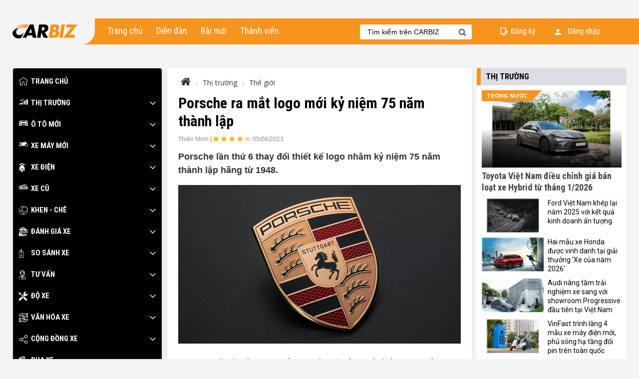

--- FILE ---
content_type: text/html; charset=utf-8
request_url: https://carbiz.vn/tin-tuc/porsche-ra-mat-logo-moi-ky-niem-75-nam-thanh-lap-14776.html
body_size: 34942
content:
<!DOCTYPE html>
<html>
<head>
    <meta charset="utf-8" />
    <meta name="viewport" content="width=device-width, initial-scale=1.0">
    <meta name="google-site-verification" content="eTezHMTt6tbpI2eaaLpECMFlNs4ANa28PXO7BEZIrUI" />
    <title>
        Carbiz.vn | Porsche ra mắt logo mới kỷ niệm 75 năm th&#224;nh lập
    </title>
    <link href="//fonts.googleapis.com/css?family=Open+Sans:400,700&amp;subset=vietnamese" rel="stylesheet">
    <link href="//fonts.googleapis.com/css?family=Roboto+Condensed:400,700&amp;subset=vietnamese" rel="stylesheet">
    <link href="//fonts.googleapis.com/css?family=Roboto:400,700&amp;subset=vietnamese" rel="stylesheet">
    <link href="/css/plugins.min.css" rel="stylesheet" />
    <link href="/Content/css?v=naVPRUG_EdVTKEMPPOlRFVuL3D7JYiTK3El4PDl52UM1" rel="stylesheet"/>


    <!-- Global site tag (gtag.js) - Google Analytics -->
    <script async src="https://www.googletagmanager.com/gtag/js?id=UA-151983760-1"></script>
    <script>
        window.dataLayer = window.dataLayer || [];
        function gtag() { dataLayer.push(arguments); }
        gtag('js', new Date());

        gtag('config', 'UA-151983760-1');
    </script>
    <!-- Google Tag Manager -->
    <script>
        (function (w, d, s, l, i) {
            w[l] = w[l] || []; w[l].push({
                'gtm.start':
                    new Date().getTime(), event: 'gtm.js'
            }); var f = d.getElementsByTagName(s)[0],
                j = d.createElement(s), dl = l != 'dataLayer' ? '&l=' + l : ''; j.async = true; j.src =
                    'https://www.googletagmanager.com/gtm.js?id=' + i + dl; f.parentNode.insertBefore(j, f);
        })(window, document, 'script', 'dataLayer', 'GTM-TB2LFPZ');</script>
    <!-- End Google Tag Manager -->
     <script async src="https://pagead2.googlesyndication.com/pagead/js/adsbygoogle.js?client=ca-pub-3876908726981387" crossorigin="anonymous"></script>
     <script async src="https://pagead2.googlesyndication.com/pagead/js/adsbygoogle.js?client=ca-pub-9362361436341027"
 crossorigin="anonymous"></script>
    
    <meta name="page" content="article">
    
                    <meta property='og:type' content='article' />
                    <meta name='description' content='Porsche lần thứ 6 thay đổi thiết kế logo nhằm kỷ niệm 75 năm thành lập hãng từ 1948.' />
                    
                    <meta property='fb:app_id' content='444065739639299'>
                    <meta property='og:site_name' content='carbiz.vn'>
                    <meta property='og:title' content="Porsche ra mắt logo mới kỷ niệm 75 năm thành lập" />
                    <meta property='og:description' content='Porsche lần thứ 6 thay đổi thiết kế logo nhằm kỷ niệm 75 năm thành lập hãng từ 1948.' />
                    <meta property='og:url' content='https://carbiz.vn/tin-tuc/porsche-ra-mat-logo-moi-ky-niem-75-nam-thanh-lap-14776.html' />
                    <meta property='og:image' content='https://img.carbiz.vn/files/2023/06/04/porsche-newlogo-2023-06.jpg' />
                    <meta property='og:image:width' content='600' />
                    <meta property='og:image:height' content='314' />

                    <link rel='canonical' href='https://carbiz.vn/tin-tuc/porsche-ra-mat-logo-moi-ky-niem-75-nam-thanh-lap-14776.html' />
    <link href="//fonts.googleapis.com/css?family=Oswald:400,600&amp;subset=vietnamese" rel="stylesheet">
    <link href="/Scripts/nanogallery2/css/nanogallery2.min.css" rel="stylesheet" />
    <link href="https://img.carbiz.vn/css/article.css" rel="stylesheet">
    <style>
        .post-container {
            border-radius: 5px;
            background-color: white;
            padding: 16px 22px;
            box-shadow: 0 2px 6px rgba(0, 0, 0, 0.1);
        }
    </style>

</head>
<body data-ng-app="app">
    <svg aria-hidden="true" style="position: absolute; width: 0; height: 0; overflow: hidden;" version="1.1" xmlns="http://www.w3.org/2000/svg" xmlns:xlink="http://www.w3.org/1999/xlink">
        <defs>
            <symbol id="Arrow-Right-1" viewBox="0 0 32 32">
                <path d="M9.8 31.4l-3-2.8 12.6-12.6-12.6-12.6 3-2.8 15.4 15.4-15.4 15.4z"></path>
            </symbol>
            <symbol id="home" viewBox="0 0 32 32">
                <path d="M31.7,11L16.5-0.1c-0.3-0.2-0.7-0.2-1,0L0.3,11c-0.4,0.3-0.5,0.8-0.2,1.2s0.8,0.5,1.2,0.2L16,1.6l14.7,10.7
			c0.1,0.1,0.3,0.2,0.5,0.2c0.3,0,0.5-0.1,0.7-0.3C32.1,11.8,32,11.3,31.7,11z" />
                <path d="M27.6,12.5c-0.5,0-0.8,0.4-0.8,0.8v13.2h-6.7v-7.2c0-2.3-1.9-4.2-4.2-4.2s-4.2,1.9-4.2,4.2v7.2H5.2V13.4
			c0-0.5-0.4-0.8-0.8-0.8s-0.8,0.4-0.8,0.8v14.1c0,0.5,0.4,0.8,0.8,0.8h8.3c0.4,0,0.8-0.3,0.8-0.8c0,0,0,0,0-0.1v-8.1
			c0-1.4,1.1-2.5,2.5-2.5c1.4,0,2.5,1.1,2.5,2.5v8.1c0,0,0,0,0,0.1c0,0.4,0.4,0.8,0.8,0.8h8.3c0.5,0,0.8-0.4,0.8-0.8V13.4
			C28.5,12.9,28.1,12.5,27.6,12.5z" />
            </symbol>
            <symbol id="do-xe" viewBox="0 0 32 32">
                <path d="M16.7,15.3c0.4-0.2,0.8-0.3,1.2-0.3c0.7,0,1.4,0.3,1.9,0.8l1.1-1.1c2.7,0.9,5.7,0.3,7.9-1.8c1.8-1.8,2.5-4.3,2.1-6.6
		c0-0.3-0.2-0.5-0.5-0.5c-0.2-0.1-0.5,0-0.7,0.2l-1.6,1.6c-1.3,1.3-3.4,1.3-4.7,0c-1.3-1.3-1.3-3.4,0-4.7L25,1.3
		c0.2-0.2,0.2-0.5,0.2-0.7c-0.1-0.2-0.3-0.4-0.5-0.5c-2.3-0.4-4.8,0.3-6.6,2.1c-2.2,2.2-2.7,5.3-1.8,8l-2.3,2.3L16.7,15.3z" />
                <path d="M12.4,19.6l-2.8-2.8L0,26.5c-1.3,1.3-1.3,3.3,0,4.6c1.3,1.3,3.3,1.3,4.6,0l8.4-8.4C12.1,21.9,11.9,20.6,12.4,19.6z" />
                <path d="M18.6,17c-0.2-0.2-0.5-0.3-0.7-0.3c-0.3,0-0.5,0.1-0.7,0.3l-0.6,0.6L6.3,7.3l0.5-0.5c0.4-0.4,0.4-1.2-0.1-1.5L2.5,2.1
		c-0.4-0.3-1-0.3-1.3,0.1L-0.6,4C-1,4.4-1,4.9-0.7,5.4l3.1,4.2c0.4,0.5,1.1,0.6,1.5,0.1l0.5-0.5l10.3,10.3l-0.6,0.6
		c-0.4,0.4-0.4,1,0,1.4l9.5,9.5c1.3,1.3,3.3,1.3,4.6,0c1.3-1.3,1.3-3.3,0-4.6L18.6,17z" />
            </symbol>
            <symbol id="cong-dong-xe" viewBox="0 0 32 32">
                <path class="st0" d="M25.4,21.8c-1.9,0-3.6,0.9-4.6,2.4L12,19.5c0.2-0.5,0.3-1.1,0.3-1.6c0-0.8-0.1-1.4-0.4-2.1l9.2-5.5
		c1.1,1.2,2.6,2,4.3,2c3.1,0,5.7-2.6,5.7-5.7C31,3.5,28.4,1,25.4,1c-3.1,0-5.6,2.5-5.6,5.6c0,0.7,0.1,1.5,0.4,2l-9.4,5.6
		c-1-1.1-2.5-1.9-4.2-1.9c-3.1,0-5.6,2.5-5.6,5.6c0,3.1,2.5,5.6,5.6,5.6c1.8,0,3.6-0.8,4.6-2.4l8.8,4.5c-0.2,0.5-0.3,1.2-0.3,1.7
		c0,3.1,2.5,5.6,5.6,5.6c3.1,0,5.7-2.5,5.7-5.6C31,24.3,28.4,21.8,25.4,21.8C25.4,21.8,25.4,21.8,25.4,21.8z M25.4,2.9
		c2,0,3.7,1.7,3.7,3.8c0,2.1-1.7,3.7-3.7,3.7c-2.1,0-3.8-1.6-3.8-3.7C21.6,4.6,23.3,2.9,25.4,2.9z M6.6,21.8c-2.1,0-3.8-1.7-3.8-3.8
		c0-2.1,1.7-3.8,3.8-3.8c2.1,0,3.7,1.7,3.7,3.8C10.3,20.1,8.7,21.8,6.6,21.8z M25.4,31.2c-2.1,0-3.8-1.7-3.8-3.8s1.7-3.9,3.8-3.9
		c2,0,3.7,1.7,3.7,3.9S27.4,31.2,25.4,31.2z" />
            </symbol>
            <symbol id="thi-truong" viewBox="0 0 32 32">
                <path id="XMLID_167_" class="fil0" d="M17.72 16.32c0.96,1.36 1.59,2.99 1.75,4.75l1.82 0c0,-0.56 0,-13.72 0,-14.28l0 -0.02 -3.57 0 0 9.55z" />
                <path id="XMLID_166_" class="fil0" d="M15.94 14.39l0 -4.92 -3.57 0 0 3.04c1.32,0.38 2.53,1.03 3.57,1.88l0 0z" />
                <path id="XMLID_109_" class="fil0" d="M23.08 21.05c0.26,0 3.3,0 3.57,0l0 -16.95 -3.57 0 0 16.95z" />
                <polygon id="XMLID_108_" class="fil0" points="28.37,1.44 28.37,21.07 32,21.07 32,1.44 " />
                <polygon id="XMLID_43_" class="fil0" points="7.17,5.68 9.69,8.2 16.63,1.26 15.37,0 9.69,5.68 7.17,3.16 3.08,7.24 4.34,8.5 " />
                <path class="fil0" d="M0.23 18.18c-0.08,0.49 0.05,0.52 -0.23,0.89l0 0.72c0.25,0.19 0.35,0.16 0.67,0.11 -0.06,-1.47 0.97,-2.14 1.97,-2.09 0.97,0.05 1.91,0.8 1.75,2.17 0.89,-0.14 2.47,-0.05 3.43,-0.05 1.13,0 2.26,-0.01 3.39,0.01 -0.06,-2.91 3.85,-2.75 3.74,-0.07 2.14,-0.34 1.71,-0.41 1.57,-2.57 -0.05,-0.77 -0.16,-1.05 -0.98,-1.1 -3.66,-0.23 -10.41,-0.06 -14.12,0.81 -1.02,0.24 -0.68,0.43 -1.19,1.17l0 0zm6.6 -0.68c-0.36,0.02 -0.37,-0.09 -0.39,-0.11 0.07,-0.09 -0.18,-0.13 0.3,-0.18 0.27,-0.02 0.34,0.04 0.45,0.1 -0.11,0.17 0.07,0.15 -0.36,0.19l0 0zm4.83 -0.41c-0.13,0.3 -0.55,0.25 -0.74,0.07 0.01,-0.01 0.03,-0.26 0.58,-0.16 0.19,0.03 0.04,0 0.16,0.09l0 0z" />
                <path class="fil0" d="M4.38 16.07c2.01,0 0.72,-0.74 4.06,-0.92 1.06,-0.06 2.31,-0.01 3.3,0.41 0.48,0.2 0.76,0.12 1.28,0.11 -1.38,-1.28 -6.47,-1.7 -8.64,0.4l0 0z" />
                <circle class="fil0" cx="2.54" cy="19.68" r="1.39" />
                <circle class="fil1" cx="2.54" cy="19.68" r="0.55" />
                <circle class="fil0" cx="13.08" cy="19.62" r="1.39" />
                <circle class="fil1" cx="13.08" cy="19.62" r="0.55" />
            </symbol>
            <symbol id="xe-dien" viewBox="0 0 32 32">
                <path d="M10.9,20.7c-1.5,0-2.8,1.3-2.8,2.8v5.7c0,1.5,1.3,2.8,2.8,2.8s2.8-1.3,2.8-2.8v-5.7C13.7,22,12.5,20.7,10.9,20.7z" />
                <path d="M21.1,3.5h-5.4c-0.6-2-2.5-3.5-4.8-3.5S6.8,1.5,6.2,3.5H0.8c-0.8,0-1.4,0.6-1.4,1.4s0.6,1.4,1.4,1.4h5.4l0,0
				c0.4,1.2,1.1,2.2,2.2,2.8c-3.8,1.1-6.6,4.6-6.6,8.8v7.4c0,1.3,1.1,2.3,2.3,2.3H6v-4c0-2.7,2.2-5,5-5s5,2.2,5,5v4h1.9
				c1.3,0,2.3-1.1,2.3-2.3V18c0-4.1-2.8-7.7-6.6-8.8c1.1-0.6,1.8-1.6,2.2-2.8l0,0h5.4c0.8,0,1.4-0.6,1.4-1.4
				C22.5,4.1,21.9,3.5,21.1,3.5z M10.9,7.8C9.4,7.8,8.1,6.5,8.1,5s1.3-2.8,2.8-2.8s2.8,1.3,2.8,2.8C13.8,6.5,12.5,7.8,10.9,7.8z" />
            </symbol>
            <symbol id="xe-cu" viewBox="0 0 32 32">
                <path d="M26.3,5.6V2c0-1.6-1.3-2.8-2.8-2.8h-8.4v4.4h-10v1.9H4.7C2.1,5.5,0,7.6,0,10.2C0,11.8,1.3,13,2.8,13h1.1
			c0.4,1.1,1.4,1.9,2.7,1.9s2.3-0.8,2.7-1.9h13.6c0.4,1.1,1.4,1.9,2.7,1.9s2.3-0.8,2.7-1.9H32v-0.9C32,8.8,29.5,6,26.3,5.6z
			 M16.9,1.1h1.9v2.6h-1.9V1.1z M6.6,13c-0.5,0-0.9-0.4-0.9-0.9s0.4-0.9,0.9-0.9s0.9,0.4,0.9,0.9S7.1,13,6.6,13z M9.2,11.2
			c-0.4-1.1-1.4-1.9-2.7-1.9s-2.3,0.8-2.7,1.9H2.8c-0.5,0-0.9-0.4-0.9-0.9c0-1.6,1.3-2.8,2.8-2.8H6c1.8,0,3.4,0.7,4.6,1.9
			c0.7,0.7,1.5,1.3,2.4,1.8H9.2z M19,11l-2.3-0.4C14.9,10.2,13.3,9.3,12,8c-1.4-1.4-3.1-2.2-5-2.4v0h13.8V1.1h2.8
			c0.5,0,0.9,0.4,0.9,0.9v3.6C21.7,6,19.4,8.2,19,11z M25.4,13c-0.5,0-0.9-0.4-0.9-0.9s0.4-0.9,0.9-0.9s0.9,0.4,0.9,0.9
			S26,13,25.4,13z M28.1,11.2c-0.4-1.1-1.4-1.9-2.7-1.9c-1.2,0-2.3,0.8-2.7,1.9h-1.9c0.4-2.1,2.3-3.8,4.6-3.8S29.6,9,30,11.2H28.1z" />
                <polygon points="25.4,14.9 6.6,14.9 0,14.9 0,16.8 32,16.8 32,14.9 		" />
            </symbol>
            <symbol id="o-to-moi" viewBox="0 0 32 32">
                <path d="M30,6.2C30,6.2,30,6.2,30,6.2l-1.2-1.2c0.9-0.2,1.9-1,1.9-1.8c0-0.9-1.3-1.3-2.4-1.3c-1.2,0-1.3,0.8-1.3,1.3l-2.9-2.8
		c-0.6-0.6-1.7-1-2.5-1H16h0h-5.6c-0.8,0-1.9,0.5-2.5,1L4.9,3.4C4.9,2.8,4.8,2,3.6,2C2.5,2,1.2,2.3,1.2,3.3c0,0.8,1,1.6,1.9,1.8
		L2,6.1c0,0,0,0-0.1,0.1c-1.2,1-2,2.9-2,4.3v4.1c0,1,0.4,1.9,1,2.6v1.6c0,0.9,0.8,1.7,1.7,1.7h2.1c1,0,1.7-0.8,1.7-1.7v-0.4H16h0
		h9.4v0.4c0,0.9,0.8,1.7,1.7,1.7h2.1c1,0,1.7-0.8,1.7-1.7v-1.6c0.6-0.7,1-1.6,1-2.6v-4.1C32,9.1,31.2,7.2,30,6.2z M8.9,1.8
		c0.4-0.3,1.1-0.6,1.5-0.6H16h0h5.6c0.4,0,1.1,0.3,1.5,0.6l3.8,3.7H16h0H5.1L8.9,1.8z M1.3,9.9c0-1,0.8-1.8,1.8-1.8
		c1,0,4.2,1.9,4.2,2.9S4,11.7,3.1,11.7C2.1,11.7,1.3,10.9,1.3,9.9z M6.6,16.6H6.3H5.9l-2,0C3.4,16.4,3,16.2,2.7,16
		c-0.1-0.1-0.2-0.2-0.3-0.3c-0.1-0.1-0.1-0.2-0.2-0.3C1.9,14.6,2.5,14,2.5,14h3.4l2.3,2.6L6.6,16.6L6.6,16.6z M20.9,16.6H16h0h-4.9
		c-1,0-1.8-0.8-1.8-1.8H16h0h6.7C22.7,15.8,21.9,16.6,20.9,16.6z M21.3,13.5H16h0h-5.3c-1.1,0-2-1.4-2-3.1H16h0h7.3
		C23.3,12.1,22.4,13.5,21.3,13.5z M29.8,15.3c0,0.1-0.1,0.2-0.2,0.3c-0.1,0.1-0.2,0.2-0.3,0.3c-0.3,0.2-0.7,0.4-1.2,0.6l-2,0h-0.3
		h-0.3h-1.5l2.3-2.6h3.4C29.5,14,30.1,14.6,29.8,15.3z M28.9,11.7c-1,0-4.2,0.2-4.2-0.8s3.2-2.9,4.2-2.9c1,0,1.8,0.8,1.8,1.8
		C30.7,10.9,29.9,11.7,28.9,11.7z" />
            </symbol>
            <symbol id="xe-may-moi" viewBox="0 0 32 32">
                <path d="M5.3,6.4C2.4,6.4,0,8.8,0,11.7c0,2.9,2.4,5.3,5.3,5.3c2.1,0,3.9-1.3,4.8-3.1l1.3,1c0,0,9.2,0.1,9.7-0.2
			c0,0-1.1-3.1,0.3-4.4c0.2-0.1,0.3-0.3,0.6-0.5c-0.2,0.6-0.4,1.3-0.4,2c0,2.9,2.4,5.3,5.3,5.3s5.3-2.4,5.3-5.3
			c0-2.9-2.4-5.3-5.3-5.3c0,0-0.1,0-0.1,0C27,6.2,27.2,6,27.2,6l-0.4-0.4c0,0,1.1-0.3,0.9-0.8c-0.3-0.6-3-4-3-4s0.5-1.1-0.5-1.8
			l-0.5,1.1c0,0-1.2-0.9-1.7-0.7c-0.5,0.2-1.2,0.2-1.5,0.6l-0.2,0.2c0,0-0.1,0.4,0.3,0.9c0,0,3.8,1.2,4,2c0,0,0.3,0.5-0.9,0.7
			l-0.2,0.3l-0.6,0l-1.1-2.5c0,0-1.1,0.3-1.6,0.7l0.1,0.4c0,0-4.4-3-8.6,1.4c0,0-3.1,0.9-5.2-1.8c0,0,0-0.9-5.2-0.7l0.4,0.4
			c0,0-0.4,0-0.5,0.3C0.9,2.6,1.1,2.8,2.3,2.8c0,0,2.7,3.1,4.7,2.9l2.9,1.4l1.3,2.2c0,0,0,0.2,0,0.5c-0.3,0.1-0.6,0.1-1,0.2
			C9.6,7.9,7.6,6.4,5.3,6.4z M26.7,8c2,0,3.7,1.6,3.7,3.7c0,2-1.6,3.7-3.7,3.7c-2,0-3.7-1.6-3.7-3.7C23.1,9.7,24.7,8,26.7,8z
			 M5.3,15.3c-2,0-3.7-1.6-3.7-3.7c0-2,1.6-3.7,3.7-3.7c1.5,0,2.9,1,3.4,2.3c-1.9,0.4-3.9,0.8-3.9,0.8l0.2,1.4l3.8-0.2
			C8.5,14.1,7,15.3,5.3,15.3z M11.6,12.3c0.1,0.4,0.2,0.7,0.4,0.8l-1.7,0.1c0.1-0.3,0.1-0.5,0.2-0.8L11.6,12.3z" />
            </symbol>
            <symbol id="khen-che" viewBox="0 0 32 32">
                <path d="M31.2,9.7c-0.4-0.4-0.9-0.6-1.5-0.7c0-0.2,0.1-0.4,0.1-0.6c0-0.7-0.3-1.3-0.7-1.7c-0.4-0.4-0.9-0.6-1.5-0.7
			c0.2-0.8,0-1.7-0.6-2.3c-0.6-0.6-1.5-0.8-2.3-0.6c-0.1-0.5-0.3-1-0.7-1.5c-0.5-0.5-1.1-0.7-1.7-0.7c0,0,0,0,0,0
			c-0.7,0-1.3,0.3-1.7,0.7l-0.6,0.6c-2-0.6-4.1-0.8-6.1-0.6c-0.6-0.5-1.2-1-2-1.3C9.7-0.5,8.7,0.6,8.5,0.9C8,1.6,8,2.5,8.4,3.2
			c-0.5,0.3-1,0.6-1.5,0.9C6.5,4.3,6.5,4.7,6.6,5C6.8,5.1,7,5.2,7.2,5.2c0.1,0,0.2,0,0.3-0.1C8,4.8,8.6,4.5,9.1,4.2
			c0.9,1.1,2.4,3.1,2,5C10.9,10.5,11,11.8,11,13c-0.1,0-0.2,0-0.2,0c-0.5,0-1,0.2-1.4,0.6L2,21c-1.3-4-0.7-8.4,1.7-12.1
			c0.2-0.3,0.1-0.7-0.2-0.9C3.3,7.9,2.9,7.9,2.7,8.2c-4.1,6-3.3,14.2,1.9,19.3c2.9,2.9,6.7,4.5,10.8,4.5s7.9-1.6,10.8-4.5
			c3.6-3.6,5.1-8.6,4.2-13.5l0.9-0.9C32.1,12.2,32.1,10.6,31.2,9.7L31.2,9.7z M18.9,3.2l-2.3,2.3c0,0,0,0,0,0
			c-0.1-0.2-0.7-1.5-1.7-2.7C16.3,2.7,17.6,2.9,18.9,3.2z M10.3,14.4c0.1-0.1,0.3-0.2,0.5-0.2c0.2,0,0.3,0.1,0.5,0.2l8,8l0,0l0,0
			c0.3,0.3,0.3,0.7,0,0.9l-2.4,2.4l-8.9-8.9L10.3,14.4z M2.5,22.3L7,17.7l8.9,8.9l-3.8,3.8c-2.5-0.6-4.9-1.9-6.7-3.7
			C4.1,25.4,3.2,23.9,2.5,22.3L2.5,22.3z M25.2,26.6c-2.6,2.6-6.2,4.1-9.9,4.1c-0.6,0-1.1,0-1.7-0.1l6.4-6.4
			c0.6-0.6,0.7-1.5,0.4-2.2c0.6-0.4,1.2-0.8,2-1.1c0.9-0.5,1.9-0.9,2.7-1.7l4.2-4.2C29.8,19.3,28.3,23.6,25.2,26.6z M30.3,12.2
			l-6.1,6.1c-0.6,0.6-1.4,1-2.3,1.5c-0.8,0.4-1.5,0.8-2.2,1.3l-7.4-7.4c0-0.2,0-0.4,0-0.7c-0.1-1.2-0.1-2.4,0.1-3.6
			c0.5-2.8-1.7-5.5-2.7-6.5C9.3,2.6,9.3,2,9.5,1.6c0.3-0.4,1-0.5,1.8-0.2c2.5,1,4.1,4.3,4.1,4.5c0.2,0.5,0.4,0.7,0.8,0.9
			c0,0,0.1,0,0.1,0C16.6,7,16.9,7,17.1,6.8l4.3-4.3c0.2-0.2,0.5-0.3,0.8-0.3s0.6,0.1,0.8,0.3c0.5,0.5,0.5,1.2,0,1.7
			c-0.2,0.2-0.2,0.6,0,0.9c0.2,0.2,0.6,0.2,0.9,0l0.5-0.5c0.5-0.5,1.2-0.5,1.7,0c0.5,0.5,0.5,1.2,0,1.7l-0.5,0.5h0
			c-0.2,0.2-0.2,0.6,0,0.9c0.2,0.2,0.6,0.2,0.9,0h0c0.5-0.5,1.2-0.5,1.7,0c0.2,0.2,0.3,0.5,0.3,0.8S28.4,9,28.2,9.3l-0.4,0.4
			c-0.2,0.2-0.2,0.6,0,0.9c0.2,0.2,0.6,0.2,0.9,0l0,0c0.2-0.2,0.5-0.3,0.8-0.3c0.3,0,0.6,0.1,0.8,0.3c0.2,0.2,0.3,0.5,0.3,0.8
			S30.5,12,30.3,12.2L30.3,12.2z" />
                <path d="M10.3,17.2c0.1,0.1,0.3,0.2,0.4,0.2c0.2,0,0.3-0.1,0.5-0.2c0.2-0.3,0.2-0.7,0-0.9c-0.3-0.2-0.7-0.2-0.9,0l0,0
			C10,16.6,10,17,10.3,17.2z" />
                <path d="M5,7c0.3,0,0.6-0.3,0.6-0.6c0-0.3-0.3-0.6-0.6-0.6h0c-0.3,0-0.6,0.3-0.6,0.6C4.4,6.8,4.7,7,5,7z" />
            </symbol>
            <symbol id="danh-gia-xe" viewBox="0 0 32 32">
                <path d="M28,23.9c-0.1,0-0.1,0-0.2,0l-1.9,0.6l-7.1,1.6v0c0,0-0.1,0-0.1,0h-4.8l-0.4,0.1l2.6,1.5h4.1l7.3-2.2
		c0.1,0,0.3-0.1,0.4-0.1l0.4-0.1c0.3-0.1,0.5-0.4,0.5-0.7C28.8,24.3,28.5,23.9,28,23.9z" />
                <path d="M32,15.5c0,1.5-1.2,2.7-2.7,2.7H2.7c-1.5,0-2.7-1.2-2.7-2.7c0-0.3,0.2-0.5,0.5-0.5h30.9C31.8,14.9,32,15.2,32,15.5z" />
                <path d="M29.1,6.4c-1.1-1-2.5-1.6-4-1.6h-0.3l1.6,1.6H29.1z" />
                <path d="M20,21.2c-0.1,0-0.1,0-0.2,0l-3.2,0.9l1.1,0.2c0.1,0,0.2,0.1,0.3,0.1l0.5,0.5l2.2-0.7c0.1-0.1,0.1-0.2,0.1-0.4
		C20.8,21.6,20.5,21.2,20,21.2z" />
                <path d="M25.5,23.5c0.2-0.3,0.2-0.8-0.2-1.1c-0.1-0.1-0.3-0.1-0.5-0.1c-0.1,0-0.1,0-0.2,0l-5.4,1.6c0,0,0,0,0,0.1v0.9L25.5,23.5z" />
                <path d="M28.8,27.3c0,0.3-0.2,0.6-0.5,0.7l-8.1,2.9h-7.8L6,28.8c-0.1,0-0.1,0-0.2,0H4.3v1.6c0,0.2-0.1,0.4-0.4,0.5L0.7,32
		c-0.1,0-0.1,0-0.2,0c-0.1,0-0.2,0-0.3-0.1C0.1,31.8,0,31.6,0,31.5V19.7c0-0.2,0.1-0.3,0.2-0.4c0.1-0.1,0.3-0.1,0.5-0.1l3.2,1.1
		c0.2,0.1,0.4,0.3,0.4,0.5v2l2.2-0.9h3l7.8,1.6l0.8,0.8v0.8h-6.9c-0.3,0-0.5,0.2-0.5,0.5c0,0.2,0.1,0.4,0.3,0.5l4.8,2.7
		c0.1,0,0.2,0.1,0.3,0.1h4.3c0.1,0,0.1,0,0.1,0l7.4-2.2c0.4-0.1,0.8,0.1,1,0.5C28.8,27.2,28.8,27.3,28.8,27.3z" />
                <path d="M16.5,5.3V4.8h-2.1v1.1H16C16.3,5.9,16.5,5.6,16.5,5.3z" />
                <path d="M4.8,11.2c0.3-1.7,1.9-2.9,3.7-2.6c1.3,0.2,2.4,1.3,2.6,2.6h2.2V4.8H4.1L3.2,7.1C3.1,7.3,2.9,7.5,2.7,7.5H1.1v0.9L3,11.2
		H4.8z" />
                <path d="M25.8,7.3l-2.5-2.5h-5.6v0.5c0,0.9-0.7,1.6-1.6,1.6h-1.6v4.3h7c0.3-1.7,1.9-2.9,3.7-2.6c1.3,0.2,2.4,1.3,2.6,2.6h3.2v-0.5
		c0-1.1-0.3-2.2-1-3.2h-3.8C26,7.5,25.9,7.4,25.8,7.3z" />
                <circle cx="24.5" cy="11.7" r="2.1" />
                <path d="M23.8,3.7H4l1.3-0.9C5.6,2.6,6,2.4,6.4,2.2c2.3-1.3,4.8-2.1,7.5-2.2c2.6,0.1,5.2,0.8,7.5,2.2c0.4,0.2,0.8,0.5,1.1,0.7
		L23.8,3.7z" />
                <path d="M2.9,4.8H1.6C1.3,4.8,1.1,5,1.1,5.3v1.1h1.2L2.9,4.8z" />
                <circle cx="8" cy="11.7" r="2.1" />
            </symbol>
            <symbol id="so-sanh-xe" viewBox="0 0 32 32">
                <path d="M16.1,10.8l-4.4-5.6c-0.7-0.9-1.8-1.6-3-1.7V0.7C8.7,0.3,8.4,0,8,0C7.6,0,7.3,0.3,7.3,0.7v2.9c-1.2,0.2-2.3,0.8-3,1.7
			l-4.4,5.6c-0.4,0.5-0.6,1.1-0.6,1.7v16.7c0,1.5,1.2,2.7,2.7,2.7c0,0,0,0,0,0h11.9c1.5,0,2.7-1.2,2.8-2.7c0,0,0,0,0,0V12.6
			C16.7,11.9,16.5,11.3,16.1,10.8z M8,10.1c1.1,0,1.9,0.9,1.9,1.9S9.1,14,8,14S6.1,13.1,6.1,12C6.1,10.9,6.9,10.1,8,10.1z
			 M15.4,29.3c0,0.8-0.6,1.4-1.4,1.4H2.1c-0.8,0-1.4-0.6-1.4-1.4V12.6c0-0.3,0.1-0.6,0.3-0.9l4.4-5.6c0.5-0.6,1.2-1.1,2-1.2v3.9
			c-1.8,0.4-2.9,2.1-2.5,3.9c0.4,1.8,2.1,2.9,3.9,2.5s2.9-2.1,2.5-3.9C11,10.1,10,9.1,8.7,8.8V4.9C8.9,4.9,9.2,5,9.5,5.2
			c0.5,0.2,0.9,0.5,1.2,0.9l4.4,5.6c0.2,0.3,0.3,0.6,0.3,0.9L15.4,29.3L15.4,29.3z" />
                <path d="M10.1,24.4C9.8,23.5,9,22.8,8,22.8c-0.5,0-0.9-0.4-0.9-0.9S7.5,21,8,21s0.9,0.4,0.9,0.9c0,0.4,0.3,0.7,0.7,0.7
			s0.7-0.3,0.7-0.7c0-1-0.6-1.8-1.6-2.1v-0.3c0-0.4-0.3-0.7-0.7-0.7c-0.4,0-0.7,0.3-0.7,0.7v0.3c-1.2,0.4-1.8,1.6-1.5,2.8
			C6.2,23.5,7,24.2,8,24.2c0.5,0,0.9,0.4,0.9,0.9C8.9,25.6,8.5,26,8,26s-0.9-0.4-0.9-0.9c0-0.4-0.3-0.7-0.7-0.7
			c-0.4,0-0.7,0.3-0.7,0.7c0,1,0.6,1.8,1.6,2.1v0.3c0,0.4,0.3,0.7,0.7,0.7c0.4,0,0.7-0.3,0.7-0.7v-0.3C9.8,26.8,10.5,25.6,10.1,24.4
			z" />
            </symbol>
            <symbol id="tu-van" viewBox="0 0 32 32">
                <path d="M24.2,26.5c-0.1-4.3-4.5-5.6-7.8-6.6c-0.4-0.1-0.7-0.2-1.1-0.3v-1.8c0.7-0.4,1.2-1,1.7-1.6h2c1,0,1.8-0.8,1.8-1.8v-2.1
			c0.1-0.3,0.2-0.6,0.2-0.9v-0.7c0-0.3-0.1-0.6-0.2-0.9V8.8C20.8,4,16.9,0,12,0C7.1,0,3.2,4,3.2,8.8v1.1c0,0,0,0,0,0
			C3.1,10.2,3,10.5,3,10.8v0.7c0,1.2,1,2.3,2.3,2.3h0.5c0.4,1.7,1.4,3.2,2.8,4.1v1.8c-0.3,0.1-0.7,0.2-1.1,0.3
			c-3.2,0.9-7.7,2.2-7.8,6.6c0,0,0,0,0,0v4.9c0,0.3,0.3,0.6,0.6,0.6h1.9c0.3,0,0.6-0.3,0.6-0.6c0-0.3-0.3-0.6-0.6-0.6H1v-4.2
			c0-1.5,0.7-2.7,2.2-3.6c1-0.6,2.2-1,3.3-1.4l1.5,2.9c0.2,0.3,0.6,0.4,0.9,0.2l0.7-0.5l0.6,2.2l-1,4.3H7.9c-0.3,0-0.6,0.3-0.6,0.6
			c0,0.3,0.3,0.6,0.6,0.6h15.7c0.3,0,0.6-0.3,0.6-0.6L24.2,26.5C24.2,26.5,24.2,26.5,24.2,26.5L24.2,26.5z M16.1,21.1
			c0,0,0.1,0,0.1,0l-1.1,2.1l-2-1.4l1.7-1.2C15.2,20.9,15.7,21,16.1,21.1L16.1,21.1z M12,22.6l1.3,0.8l-0.6,2.3h-1.3l-0.6-2.3
			L12,22.6z M12,21.1l-2.1-1.4v-1.3c0.7,0.2,1.4,0.4,2.1,0.4c0.7,0,1.4-0.1,2.1-0.4v1.3L12,21.1z M17.1,8.9
			C17.1,8.9,17.1,8.9,17.1,8.9c-1.3-0.8-2.4-1.5-4.2-1c0,0,0,0,0,0c-0.4,0.1-0.7,0.3-1,0.4c-2,0.8-3.1,1.2-5,1.1V8.9
			c0-2.8,2.3-5.1,5.1-5.1S17.1,6.1,17.1,8.9L17.1,8.9L17.1,8.9z M19.6,14.5c0,0.3-0.2,0.5-0.5,0.5h-1.2c0.2-0.4,0.3-0.8,0.4-1.3h0.5
			c0.3,0,0.6-0.1,0.8-0.2L19.6,14.5L19.6,14.5z M19.7,11.5c0,0.6-0.5,1-1,1h-0.4c0,0,0-2.7,0-2.7h0.4c0.6,0,1,0.5,1,1L19.7,11.5
			L19.7,11.5z M5.3,12.5c-0.6,0-1-0.5-1-1v-0.7c0-0.6,0.5-1,1-1h0.4c0,0,0,2.7,0,2.7H5.3z M5.7,8.5H5.3C5,8.5,4.7,8.6,4.4,8.7
			C4.5,4.6,7.9,1.3,12,1.3c4.1,0,7.5,3.3,7.6,7.4c-0.3-0.1-0.5-0.2-0.8-0.2h-0.4c-0.2-3.3-3-6-6.3-6C8.6,2.6,5.9,5.2,5.7,8.5
			L5.7,8.5z M6.9,13C6.9,13,6.9,13,6.9,13c0-0.2,0-0.4,0-0.6v-1.8c2.1,0.1,3.4-0.4,5.4-1.2c0.3-0.1,0.6-0.2,1-0.4
			c1.2-0.3,1.9,0.1,3.1,0.9c0.2,0.1,0.4,0.3,0.7,0.4v2c0,0.9-0.3,1.8-0.7,2.6H12c-0.3,0-0.6,0.3-0.6,0.6c0,0.3,0.3,0.6,0.6,0.6h3.4
			c-0.9,0.8-2.1,1.3-3.4,1.3C9.4,17.5,7.2,15.6,6.9,13L6.9,13z M8.9,23.3l-1.1-2.1c0,0,0.1,0,0.1,0c0.4-0.1,0.9-0.3,1.3-0.4l1.7,1.2
			L8.9,23.3z M10.5,30.7l0.9-3.7h1.3l0.9,3.7H10.5z M23,30.7h-8.2l-1-4.3l0.6-2.2l0.7,0.5c0.3,0.2,0.7,0.1,0.9-0.2l1.5-2.9
			c1.2,0.4,2.4,0.8,3.3,1.4c1.5,0.9,2.2,2.1,2.2,3.6L23,30.7L23,30.7z" />
                <path d="M20.5,27.6h-3.1c-0.3,0-0.6,0.3-0.6,0.6c0,0.3,0.3,0.6,0.6,0.6h3.1c0.3,0,0.6-0.3,0.6-0.6C21.1,27.9,20.8,27.6,20.5,27.6z
			" />
                <path d="M5.1,30.7c-0.3,0-0.6,0.3-0.6,0.6c0,0.3,0.3,0.6,0.6,0.6h0c0.3,0,0.6-0.3,0.6-0.6C5.7,31,5.4,30.7,5.1,30.7z" />
            </symbol>
            <symbol id="van-hoa-xe" viewBox="0 0 32 32">
                <path d="M32,15.1V0h-5.6v2.8h-1.9c-1.2,0-2.3-0.2-3.4-0.5c0,0-8.6-2.2-8.7-2.3c-0.9-0.2-1.9,0-2.7,0.5L1.8,6
		C1.7,6.1,1.4,6.3,1.4,6.3C0.5,6.8,0,7.8,0,8.8c0,0.8,0.3,1.6,0.9,2.1c0.6,0.5,1.3,0.9,2.1,0.9c0,0,0,0,0.1,0c0.3,0,0.5,0,0.8-0.1
		l6.5-1.9c0.1,1.4,1.1,2.5,2.4,2.8l1.7,0.4c-0.9,0.8-1.5,2-1.5,3.4c0,0.6,0.1,1.1,0.3,1.6c-0.5-0.1-1.1,0-1.6,0.1l-2.5,0.8l-0.1,0
		c-1.4,0.5-2.2,0.7-3.3,0.8v-2.8H0V32h5.6v-2.8h1.9c1.2,0,2.3,0.2,3.4,0.5l8.6,2.2c0,0,0.1,0,0.1,0c0.2,0.1,0.5,0.1,0.8,0.1
		c0.7,0,1.4-0.2,2-0.6l7.8-5.4c0.1-0.1,0.4-0.3,0.4-0.3c0.9-0.5,1.4-1.5,1.4-2.5c0-0.8-0.3-1.6-0.9-2.1c-0.6-0.6-1.4-0.9-2.1-0.9
		c-0.3,0-0.5,0-0.8,0.1l-6.5,1.9c-0.1-1-0.7-2-1.5-2.5c1-0.8,1.7-2.1,1.7-3.5c0-1-0.3-1.8-0.8-2.6l2-0.6l0.1,0
		c1.4-0.5,2.2-0.7,3.3-0.8v2.8L32,15.1z M28.2,1.9h1.9v11.3h-1.9V1.9z M18,13.9c1.1,0.3,1.9,1.3,1.9,2.5c0,1.4-1.1,2.5-2.5,2.5
		c-0.2,0-0.3,0-0.5-0.1l-0.2-0.1c-1-0.3-1.8-1.3-1.8-2.4c0-1.4,1.1-2.5,2.5-2.5C17.5,13.8,17.7,13.8,18,13.9L18,13.9z M3.8,30.1H1.9
		V18.8h1.9V30.1z M21,24.4l7.7-2.3c0.1,0,0.2,0,0.3-0.1c0,0,0,0,0,0c0.3,0,0.6,0.1,0.8,0.3c0.2,0.2,0.3,0.5,0.3,0.8
		c0,0.4-0.2,0.7-0.5,0.9l-0.1,0c-0.1,0.1-0.3,0.2-0.4,0.3l-7.8,5.4c-0.4,0.3-0.8,0.3-1.2,0.3c0,0,0,0-0.1,0l-8.5-2.2
		c-1.3-0.4-2.6-0.5-3.9-0.5H5.6v-5.7c1.5-0.1,2.4-0.4,3.9-0.9l2.6-0.9c0.3-0.1,0.5-0.1,0.8,0l5.7,1.5c0.6,0.1,1,0.7,1,1.3
		c0,0.4-0.2,0.8-0.5,1c-0.3,0.2-0.7,0.3-1.1,0.2l-4.7-1.2l-0.5,1.8l4.7,1.2c0.3,0.1,0.5,0.1,0.8,0.1c0.7,0,1.4-0.2,2-0.7
		C20.7,24.9,20.9,24.6,21,24.4L21,24.4z M22.4,11.3l-2.6,0.9c-0.3,0.1-0.5,0.1-0.8,0l-0.5-0.1c0,0-0.1,0-0.1,0l-5.1-1.3l0,0
		c-0.6-0.1-1-0.7-1-1.3c0-0.4,0.2-0.8,0.5-1c0.3-0.2,0.7-0.3,1.1-0.2l4.7,1.2l0.5-1.8l-4.7-1.2c-1-0.2-2,0-2.7,0.6
		c-0.2,0.2-0.4,0.4-0.6,0.6L3.3,9.8c-0.1,0-0.2,0-0.3,0.1c-0.3,0-0.6-0.1-0.8-0.3C2,9.4,1.9,9.1,1.9,8.8c0-0.4,0.2-0.7,0.5-0.9
		c0,0,0.3-0.2,0.5-0.3l7.8-5.4c0.4-0.3,0.8-0.3,1.2-0.3c0,0,8.6,2.2,8.6,2.2c1.3,0.4,2.6,0.5,3.9,0.5h1.9v5.7
		C24.9,10.5,23.9,10.8,22.4,11.3L22.4,11.3z" />
            </symbol>
            <symbol id="dua-xe" viewBox="0 0 32 32">
                <path d="M1.3,5.4C1.1,4.9,0.6,4.6,0.1,4.7c-0.5,0.1-0.8,0.7-0.7,1.2l6.4,25.4c0.1,0.4,0.5,0.7,1,0.7c0.1,0,0.2,0,0.2,0
			c0.5-0.1,0.8-0.7,0.7-1.2L1.3,5.4z" />
                <path d="M22.7,12.5c-1-3.9-2.1-7.7-3.1-11.6c-0.1-0.4-0.3-0.9-1.1-0.9C12.6-0.4,8.7,5.5,2.8,5C2.3,5,2,5.2,2.1,5.6
			c1,3.9,2.1,7.7,3.1,11.6c0.2,0.6,0.6,0.9,1.1,0.9c5.9,0.4,9.8-5.4,15.7-5C22.5,13.2,22.8,13,22.7,12.5z M18,1.5
			c0.3,1.1,0.6,2.1,0.9,3.2c-1.2,0-2.3,0.3-3.5,0.7c-0.3-1.1-0.6-2.1-0.9-3.2C15.7,1.8,16.8,1.5,18,1.5z M5.9,13.5
			c-0.3-1.2-0.7-2.4-1-3.6c1.3,0,2.5-0.3,3.7-0.8C8.3,7.9,8,6.9,7.7,5.8C8.9,5.3,10,4.7,11.1,4c0.3,1.1,0.6,2.1,0.9,3.2
			C10.9,7.9,9.8,8.5,8.6,9c0.3,1.2,0.7,2.4,1,3.6C8.3,13.1,7.2,13.4,5.9,13.5z M10.4,15.9c-0.3-1.1-0.6-2.2-0.9-3.3
			c1.2-0.5,2.3-1.2,3.4-1.8c0.3,1.1,0.6,2.2,0.9,3.3C12.7,14.8,11.6,15.4,10.4,15.9z M13,10.8c-0.3-1.2-0.7-2.4-1-3.6
			c1.1-0.7,2.2-1.3,3.4-1.8c0.3,1.2,0.7,2.4,1,3.6C15.2,9.6,14.1,10.2,13,10.8z M17.3,12.3c-0.3-1.1-0.6-2.2-0.9-3.3
			c1.2-0.4,2.2-0.7,3.5-0.7c0.3,1.1,0.6,2.2,0.9,3.3C19.5,11.6,18.4,11.9,17.3,12.3z" />
            </symbol>
            <symbol id="video" viewBox="0 0 32 32">
                <path d="M31.3,3.3c-0.4-1.4-1.4-2.5-2.8-2.8C26-0.2,16-0.2,16-0.2S6-0.2,3.5,0.5C2.1,0.8,1,1.9,0.7,3.3C0,5.8,0,11,0,11
	s0,5.2,0.7,7.7c0.4,1.4,1.4,2.5,2.8,2.8C6,22.2,16,22.2,16,22.2s10,0,12.5-0.7c1.4-0.4,2.5-1.4,2.8-2.8C32,16.2,32,11,32,11
	S32,5.8,31.3,3.3z M13,15.8V6.2l8.3,4.8L13,15.8z" />
            </symbol>
            <symbol id="https://muaban.carbiz.vn" viewBox="0 0 32 32">
                <path d="M0,20.9c0,1.4,1.1,2.5,2.5,2.5c0.2,0,0.5-0.1,0.7-0.2c0.6-0.2,1.4-0.3,2-0.1c0.6,0.2,1.3,0.3,1.6,0.3s1-0.1,1.6-0.3
		c0.7-0.2,1.4-0.1,2,0.1c0.2,0.1,0.5,0.2,0.7,0.2c1.4,0,2.5-1.1,2.5-2.5c0-0.2-0.1-0.5-0.2-0.7c-0.2-0.6-0.3-1.3-0.1-2
		c0.2-0.6,0.3-1.3,0.3-1.6c0-2.6-1.5-5-3.8-6.1c-0.3-0.1-0.5-0.5-0.4-0.8l1.6-2.8c0.1-0.2,0.1-0.4,0-0.6c-0.1-0.2-0.3-0.3-0.5-0.3
		c-0.1,0-0.2-0.1-0.4-0.4C9.9,5.2,9.5,4.6,8.8,4.6S7.6,5.2,7.3,5.5C7.1,5.8,7,5.9,6.9,5.9S6.7,5.8,6.4,5.5C6.2,5.2,5.8,4.6,5,4.6
		S3.8,5.2,3.6,5.5C3.3,5.8,3.3,5.9,3.1,5.9C2.9,5.9,2.7,6,2.6,6.2c-0.1,0.2-0.1,0.4,0,0.6l1.6,2.8c0,0,0,0,0,0H1.9
		C1.5,9.6,1.3,9.3,1.3,9c0-0.3-0.3-0.6-0.6-0.6S0,8.7,0,9c0,1,0.8,1.9,1.9,1.9H3c-1.8,1.3-3,3.3-3,5.6c0,0.4,0.1,1,0.3,1.6
		c0.2,0.7,0.1,1.4-0.1,2C0.1,20.3,0,20.7,0,20.9L0,20.9z M4,6.8c0.2-0.2,0.4-0.4,0.5-0.6C4.8,5.9,4.9,5.9,5,5.9s0.2,0.1,0.4,0.4
		c0.3,0.3,0.7,0.9,1.4,0.9s1.2-0.5,1.4-0.9c0.2-0.3,0.3-0.4,0.4-0.4S9,5.9,9.2,6.3c0.1,0.2,0.3,0.4,0.5,0.6L8.5,9
		C8.4,9.1,8.3,9.4,8.3,9.6H5.5c0-0.3-0.1-0.5-0.2-0.6L4,6.8z M4.4,11.5c0.3-0.1,0.5-0.4,0.7-0.6h3.5c0.2,0.3,0.4,0.5,0.7,0.6
		c1.9,1,3.1,2.9,3.1,5c0,0.2-0.1,0.8-0.2,1.3c-0.2,0.9-0.2,1.9,0.1,2.8c0.1,0.1,0.1,0.3,0.1,0.3c0,0.7-0.6,1.2-1.2,1.2
		c0,0-0.2,0-0.3-0.1c-0.9-0.3-1.8-0.4-2.8-0.1c-0.6,0.1-1.1,0.2-1.3,0.2S6.1,22,5.5,21.9c-0.4-0.1-0.8-0.1-1.2-0.1
		c-0.5,0-1.1,0.1-1.6,0.3c-0.1,0.1-0.3,0.1-0.3,0.1c-0.7,0-1.2-0.6-1.2-1.2c0,0,0-0.2,0.1-0.3c0.3-0.9,0.4-1.8,0.1-2.8
		c-0.1-0.6-0.2-1.1-0.2-1.3C1.3,14.4,2.5,12.4,4.4,11.5L4.4,11.5z" />
                <path d="M6.9,17.1c0.3,0,0.6,0.3,0.6,0.6s-0.3,0.6-0.6,0.6c-0.2,0-0.4-0.1-0.5-0.3c-0.2-0.3-0.6-0.3-0.9-0.1
		c-0.3,0.2-0.3,0.6-0.1,0.9c0.2,0.3,0.5,0.5,0.9,0.6v0.7c0,0.3,0.3,0.6,0.6,0.6s0.6-0.3,0.6-0.6v-0.7c0.7-0.3,1.2-1,1.2-1.8
		c0-1-0.8-1.9-1.9-1.9c-0.3,0-0.6-0.3-0.6-0.6s0.3-0.6,0.6-0.6c0.2,0,0.4,0.1,0.5,0.3C7.6,15.2,8,15.2,8.3,15
		c0.3-0.2,0.3-0.6,0.1-0.9c-0.2-0.3-0.5-0.5-0.9-0.6v-0.7c0-0.3-0.3-0.6-0.6-0.6s-0.6,0.3-0.6,0.6v0.7c-0.7,0.3-1.3,1-1.3,1.8
		C5,16.3,5.8,17.1,6.9,17.1z" />
                <path d="M24.9,19.6c-0.3,0-0.6,0.3-0.6,0.6s0.3,0.6,0.6,0.6h1.3c0.3,0,0.6-0.3,0.6-0.6s-0.3-0.6-0.6-0.6H24.9z" />
                <path d="M29.5,17.8c0-0.3-0.3-0.6-0.6-0.6h-3.9c-0.3,0-0.6,0.3-0.6,0.6s0.3,0.6,0.6,0.6h3.9C29.2,18.4,29.5,18.1,29.5,17.8z" />
                <path d="M23.5,24.7c-2.2,1.6-4.8,2.4-7.5,2.4c-2.2,0-4.4-0.6-6.3-1.6l0.2-0.1c0.3-0.1,0.5-0.4,0.4-0.8c-0.1-0.3-0.4-0.5-0.8-0.4
		l-1.7,0.5c-0.3,0.1-0.5,0.4-0.4,0.8l0.5,1.7c0.1,0.3,0.4,0.5,0.8,0.4c0.3-0.1,0.5-0.4,0.4-0.8L9,26.6c2.1,1.2,4.5,1.8,7,1.8
		c3,0,5.8-0.9,8.3-2.6c0.3-0.2,0.3-0.6,0.2-0.9S23.8,24.5,23.5,24.7L23.5,24.7z" />
                <path d="M7.7,2.2C7.5,2.4,7.4,2.8,7.6,3.1c0.2,0.3,0.6,0.4,0.9,0.2c2.2-1.6,4.8-2.4,7.5-2.4c2.2,0,4.4,0.6,6.3,1.6l-0.2,0.1
		c-0.3,0.1-0.5,0.4-0.4,0.8c0.1,0.3,0.4,0.5,0.8,0.4l1.7-0.5c0.3-0.1,0.5-0.4,0.4-0.8l-0.5-1.7c-0.1-0.3-0.4-0.5-0.8-0.4
		c-0.3,0.1-0.5,0.4-0.4,0.8L23,1.4c-2.1-1.2-4.5-1.8-7-1.8C13-0.4,10.2,0.5,7.7,2.2L7.7,2.2z" />
                <circle cx="31.4" cy="14" r="0.6" />
                <path d="M31.4,4.6H18.5c-0.3,0-0.6,0.3-0.6,0.6v17.5c0,0.3,0.3,0.6,0.6,0.6h12.9c0.3,0,0.6-0.3,0.6-0.6v-5.9c0-0.3-0.3-0.6-0.6-0.6
		s-0.6,0.3-0.6,0.6v5.3H19.1V5.9h2.7v6.2c0,0.2,0.1,0.5,0.3,0.6l1.3,0.6c0.2,0.1,0.4,0.1,0.6,0l1-0.5l1,0.5c0.2,0.1,0.4,0.1,0.6,0
		l1.3-0.6c0.2-0.1,0.3-0.3,0.3-0.6V5.9h2.7v5.3c0,0.3,0.3,0.6,0.6,0.6s0.6-0.3,0.6-0.6V5.3C32,4.9,31.7,4.6,31.4,4.6z M26.8,11.7
		l-0.6,0.3l-1-0.5c-0.2-0.1-0.4-0.1-0.6,0l-1,0.5l-0.6-0.3V5.9h3.8V11.7z" />
            </symbol>
        </defs>
    </svg>
    <!-- Google Tag Manager (noscript) -->
    <noscript>
        <iframe src="https://www.googletagmanager.com/ns.html?id=GTM-TB2LFPZ"
                height="0" width="0" style="display:none;visibility:hidden"></iframe>
    </noscript>
    <!-- End Google Tag Manager (noscript) -->
    <div id="fb-root"></div>
    <script>
        (function (d, s, id) {
            var js, fjs = d.getElementsByTagName(s)[0];
            if (d.getElementById(id)) return;
            js = d.createElement(s); js.id = id;
            js.src = 'https://connect.facebook.net/vi_VN/sdk.js#xfbml=1&version=v10.0&appId=444065739639299&autoLogAppEvents=1';
            fjs.parentNode.insertBefore(js, fjs);
        }(document, 'script', 'facebook-jssdk'));</script>
    <div id="page" class="site">
        <div id="wrapper" class="wide-container">
            
<div class="overlay"></div>
<div id="cb-billboard" class="banner-wrapper">
    <div class="cb-banner">

    </div>
</div>
<!--div id="top-banner" class="banner-wrapper banner-970-120">
    <img src="https://static.carbiz.vn/banner/CBU_thang_9/970x250.jpg" alt="Nissan" data-type="banner" data-id="21Sep" data-name="Nissan_CBU_thang_9" data-height="250" data-width ="970" data-position="header" />
    <a target="_blank" data-type="bannerClick" data-id="21Sep" data-name="Nissan_CBU_thang_9" data-height="250" data-width ="970" data-position="header" href="https://www.nissan.com.vn/mua-xe/dang-ky-lai-thu/?utm_source=CBU_thang_9_Carbiz&utm_medium=online%20banner&utm_campaign=CBU_thang_9"></a>
</div-->
<!--div id="top-banner" class="banner-wrapper banner-970">
    <iframe src="https://static.carbiz.vn/banner/CBU_thang_5/970x250.html" scrolling="no" frameborder="0" data-type="banner" data-id="20May" data-name="Nissan_CBU_thang_5" data-height="250" data-width ="970" data-position="header" ></iframe>
    <a target="_blank" data-type="bannerClick" data-id="20May" data-name="Nissan_CBU_thang_5" data-height="250" data-width ="970" data-position="header"  href="https://www.nissan.com.vn/mua-xe/dang-ky-lai-thu/?utm_source=CBU_thang_5_Carbiz&utm_medium=online%20banner&utm_campaign=CBU_thang_5"></a>
</div-->
<div class="top-bar">
    <div class="container">
        <div class="top-bar-left">
            <nav class="main-navigation" itemscope="itemscope" itemtype="http://schema.org/SiteNavigationElement">
                <div class="site-branding">
                    <div id="logo" itemscope="" itemtype="http://schema.org/Brand">
                        
                        <a class="site-logo" href="/" itemprop="url" rel="home">
                            <img itemprop="logo" src="/images/logo-pro.png?w=210&h=43" alt="Carbiz">
                            
                        </a>
                    </div>
                </div>
                <ul id="menu-primary-items" class="menu-primary-items">
                    <li id="menu-item-82" class="menu-item menu-item-type-custom menu-item-object-custom current-menu-item current_page_item menu-item-home menu-item-82 home_item">
                        <a href="/">Trang chủ</a>
                    </li>
                    <li id="menu-item-82" class="menu-item menu-item-type-custom menu-item-object-custom current-menu-item current_page_item menu-item-home menu-item-82 home_item">
                        <a href="#">Diễn đàn</a>
                    </li>
                    <li id="menu-item-82" class="menu-item menu-item-type-custom menu-item-object-custom current-menu-item current_page_item menu-item-home menu-item-82 home_item">
                        <a href="#">Bài mới</a>
                    </li>
                    <li id="menu-item-82" class="menu-item menu-item-type-custom menu-item-object-custom current-menu-item current_page_item menu-item-home menu-item-82 home_item">
                        <a href="#">Thành viên</a>
                    </li>
                </ul>
            </nav><!-- .main-navigation -->
        </div>
        <div class="top-bar-right">
            <div id="header-social" class="social-icons">
                <form method="get" action="/tim-kiem.html" id="search">
                    <div class="input-group">
                        <input name="q" type="text" class="form-control input-sm" placeholder="Tìm kiếm trên CARBIZ" />
                        <div class="input-group-append" onclick="javascript:document.getElementById('search').submit()">
                            <span class="input-group-text" id="basic-addon2"><i class="fa fa-search"></i></span>
                        </div>
                    </div>
                </form>
                <div class="top-bar-right-account">
                        <a class="btn btn-sm btn-register" href="/dang-ky">
        Đăng ký
    </a>
    <a class="btn btn-sm btn-login" href="/dang-nhap">
        <svg id="User" class="ic ic-user" viewBox="0 0 32 32">
            <path d="M16 16c4.418 0 8-3.582 8-8s-3.582-8-8-8c-4.418 0-8 3.582-8 8s3.582 8 8 8z"></path>
            <path d="M32 26.4c0.003-0.766-0.214-1.516-0.627-2.161s-1.002-1.157-1.699-1.475c-4.312-1.876-8.972-2.818-13.674-2.764-4.702-0.054-9.362 0.888-13.674 2.764-0.696 0.318-1.286 0.83-1.699 1.475s-0.63 1.395-0.627 2.161v5.6h32v-5.6z"></path>
        </svg> Đăng nhập
    </a>

                </div>
            </div>
        </div>
    </div>
</div>
<!--div id="top-banner" class="banner-wrapper banner-990">
    <img src="https://img.carbiz.vn/qc/BauCu.jpg" alt="Bầu cử quốc hội XV" data-type="banner" data-id="22May" data-name="Bau_cu_quoc_hoi" data-height="254" data-width="1170" data-position="header" />
    <a target="_blank" data-type="bannerClick" data-id="22May" data-name="Bau_cu_quoc_hoi" data-height="254" data-width="1170" data-position="header" rel="nofollow" href="http://ict-hcm.
gov.vn/baucutphcm"></a>
</div-->

<header id="masthead" class="site-header" itemscope="itemscope" itemtype="http://schema.org/WPHeader">
    <div class="container">
        <nav class="main-navigation" itemscope="itemscope" itemtype="http://schema.org/SiteNavigationElement">
            <nav class="navbar navbar-expand-lg navbar-light">
                <button class="navbar-toggler" type="button" data-toggle="collapse" data-target="#navbarTogglerDemo03" aria-controls="navbarTogglerDemo03" aria-expanded="false" aria-label="Toggle navigation">
                    <span class="navbar-toggler-icon"></span>
                </button>
                <div id="logo" itemscope="" itemtype="http://schema.org/Brand">
                    <a class="site-logo pull-left lunar" href="/" itemprop="url" rel="home">
                        <img itemprop="logo" src="/images/logo-pro.png?w=210&h=43" alt="Carbiz">
                    </a>
                </div>
                
            </nav>
            <div class="header-ad">
            </div>
        </nav>
    </div>
</header>

            <!-- #masthead -->
            <div id="page-content-wrapper">
                <div id="content" class="site-content">
                    <div class="container">
                        <div class="panel-layout">
                            
    <div id="cb-leaderboard" class="banner-wrapper">
        <div class="cb-banner">

        </div>
    </div>

                            <div id="primary" class="content-area">
                                <main id="main" class="site-main" itemprop="mainContentOfPage" itemtype="http://schema.org/WebPageElement" itemscope="itemscope">
                                    <div class="posts-wrapper">
                                        <div id="pl-86" class="panel-layout">
                                            <div id="pg-86-4" class="panel-grid panel-no-style">
                                                <div id="pgc-86-4-1" class="panel-grid-cell section-col-left">
                                                    <div class="navbar-collapse" id="navbarTogglerDemo03">
                                                        <ul class="navbar-main">
                                                            <li><a href="/"><svg class="ic"><use xlink:href="#home"></use></svg>Trang chủ</a></li>
                                                            <li class='menu-item menu-item-has-children'><a href='/thi-truong'  ><svg class='ic'><use xlink:href='#thi-truong'></use></svg>Thị trường</a><a href='javascript:void(0)' class='arrow collapsed'  data-toggle='collapse' data-target='#collapse3'><svg class='ic ic-arrow-down'><use xlink:href='#Arrow-Right-1'></use></svg></a><ul id='collapse3' class='sub-menu collapse'  data-parent='.navbar-main'><li class='menu-item'><a href='/thi-truong/trong-nuoc'  ><svg class='ic'><use xlink:href='#thi-truong/trong-nuoc'></use></svg>Trong nước</a></li><li class='menu-item'><a href='/thi-truong/the-gioi'  ><svg class='ic'><use xlink:href='#thi-truong/the-gioi'></use></svg>Thế giới</a></li></ul></li><li class='menu-item menu-item-has-children'><a href='/o-to-moi'  ><svg class='ic'><use xlink:href='#o-to-moi'></use></svg>Ô tô mới</a><a href='javascript:void(0)' class='arrow collapsed'  data-toggle='collapse' data-target='#collapse6'><svg class='ic ic-arrow-down'><use xlink:href='#Arrow-Right-1'></use></svg></a><ul id='collapse6' class='sub-menu collapse'  data-parent='.navbar-main'><li class='menu-item'><a href='/o-to-moi/trong-nuoc'  ><svg class='ic'><use xlink:href='#o-to-moi/trong-nuoc'></use></svg>Trong nước</a></li><li class='menu-item'><a href='/o-to-moi/the-gioi'  ><svg class='ic'><use xlink:href='#o-to-moi/the-gioi'></use></svg>Thế giới</a></li></ul></li><li class='menu-item menu-item-has-children'><a href='/xe-may-moi'  ><svg class='ic'><use xlink:href='#xe-may-moi'></use></svg>Xe máy mới</a><a href='javascript:void(0)' class='arrow collapsed'  data-toggle='collapse' data-target='#collapse37'><svg class='ic ic-arrow-down'><use xlink:href='#Arrow-Right-1'></use></svg></a><ul id='collapse37' class='sub-menu collapse'  data-parent='.navbar-main'><li class='menu-item'><a href='/xe-may-moi/trong-nuoc'  ><svg class='ic'><use xlink:href='#xe-may-moi/trong-nuoc'></use></svg>Trong nước</a></li><li class='menu-item'><a href='/xe-may-moi/the-gioi'  ><svg class='ic'><use xlink:href='#xe-may-moi/the-gioi'></use></svg>Thế giới</a></li></ul></li><li class='menu-item menu-item-has-children'><a href='/xe-dien'  ><svg class='ic'><use xlink:href='#xe-dien'></use></svg>Xe điện</a><a href='javascript:void(0)' class='arrow collapsed'  data-toggle='collapse' data-target='#collapse1041'><svg class='ic ic-arrow-down'><use xlink:href='#Arrow-Right-1'></use></svg></a><ul id='collapse1041' class='sub-menu collapse'  data-parent='.navbar-main'><li class='menu-item'><a href='/xe-dien/o-to-dien'  ><svg class='ic'><use xlink:href='#xe-dien/o-to-dien'></use></svg>Ô tô điện</a></li><li class='menu-item'><a href='/xe-dien/xe-may-dien'  ><svg class='ic'><use xlink:href='#xe-dien/xe-may-dien'></use></svg>Xe máy điện</a></li></ul></li><li class='menu-item menu-item-has-children'><a href='/xe-cu'  ><svg class='ic'><use xlink:href='#xe-cu'></use></svg>Xe cũ</a><a href='javascript:void(0)' class='arrow collapsed'  data-toggle='collapse' data-target='#collapse40'><svg class='ic ic-arrow-down'><use xlink:href='#Arrow-Right-1'></use></svg></a><ul id='collapse40' class='sub-menu collapse'  data-parent='.navbar-main'><li class='menu-item'><a href='/xe-cu/o-to-cu'  ><svg class='ic'><use xlink:href='#xe-cu/o-to-cu'></use></svg>Ô tô cũ</a></li><li class='menu-item'><a href='/xe-cu/xe-may-cu'  ><svg class='ic'><use xlink:href='#xe-cu/xe-may-cu'></use></svg>Xe máy cũ</a></li></ul></li><li class='menu-item menu-item-has-children'><a href='/khen-che'  ><svg class='ic'><use xlink:href='#khen-che'></use></svg>Khen - Chê</a><a href='javascript:void(0)' class='arrow collapsed'  data-toggle='collapse' data-target='#collapse1046'><svg class='ic ic-arrow-down'><use xlink:href='#Arrow-Right-1'></use></svg></a><ul id='collapse1046' class='sub-menu collapse'  data-parent='.navbar-main'><li class='menu-item'><a href='/khen-che/o-to'  ><svg class='ic'><use xlink:href='#khen-che/o-to'></use></svg>Ô tô</a></li><li class='menu-item'><a href='/khen-che/xe-may'  ><svg class='ic'><use xlink:href='#khen-che/xe-may'></use></svg>Xe máy</a></li><li class='menu-item'><a href='/khen-che/phu-kien'  ><svg class='ic'><use xlink:href='#khen-che/phu-kien'></use></svg>Phụ kiện</a></li></ul></li><li class='menu-item menu-item-has-children'><a href='/danh-gia-xe'  ><svg class='ic'><use xlink:href='#danh-gia-xe'></use></svg>Đánh giá xe</a><a href='javascript:void(0)' class='arrow collapsed'  data-toggle='collapse' data-target='#collapse9'><svg class='ic ic-arrow-down'><use xlink:href='#Arrow-Right-1'></use></svg></a><ul id='collapse9' class='sub-menu collapse'  data-parent='.navbar-main'><li class='menu-item'><a href='/danh-gia-xe/o-to'  ><svg class='ic'><use xlink:href='#danh-gia-xe/o-to'></use></svg>Ô tô</a></li><li class='menu-item'><a href='/danh-gia-xe/xe-may'  ><svg class='ic'><use xlink:href='#danh-gia-xe/xe-may'></use></svg>Xe máy</a></li></ul></li><li class='menu-item menu-item-has-children'><a href='/so-sanh-xe'  ><svg class='ic'><use xlink:href='#so-sanh-xe'></use></svg>So sánh xe</a><a href='javascript:void(0)' class='arrow collapsed'  data-toggle='collapse' data-target='#collapse12'><svg class='ic ic-arrow-down'><use xlink:href='#Arrow-Right-1'></use></svg></a><ul id='collapse12' class='sub-menu collapse'  data-parent='.navbar-main'><li class='menu-item'><a href='/so-sanh-xe/o-to'  ><svg class='ic'><use xlink:href='#so-sanh-xe/o-to'></use></svg>Ô tô</a></li><li class='menu-item'><a href='/so-san-xe/xe-may'  ><svg class='ic'><use xlink:href='#so-san-xe/xe-may'></use></svg>Xe máy</a></li></ul></li><li class='menu-item menu-item-has-children'><a href='/tu-van'  ><svg class='ic'><use xlink:href='#tu-van'></use></svg>Tư vấn</a><a href='javascript:void(0)' class='arrow collapsed'  data-toggle='collapse' data-target='#collapse13'><svg class='ic ic-arrow-down'><use xlink:href='#Arrow-Right-1'></use></svg></a><ul id='collapse13' class='sub-menu collapse'  data-parent='.navbar-main'><li class='menu-item'><a href='/tu-van/cham-soc-xe'  ><svg class='ic'><use xlink:href='#tu-van/cham-soc-xe'></use></svg>Chăm sóc xe</a></li><li class='menu-item'><a href='/tu-van/ky-nang-lai'  ><svg class='ic'><use xlink:href='#tu-van/ky-nang-lai'></use></svg>Kỹ năng lái</a></li><li class='menu-item'><a href='/tu-van/ky-thuat'  ><svg class='ic'><use xlink:href='#tu-van/ky-thuat'></use></svg>Kỹ thuật</a></li></ul></li><li class='menu-item menu-item-has-children'><a href='/do-xe'  ><svg class='ic'><use xlink:href='#do-xe'></use></svg>Độ xe</a><a href='javascript:void(0)' class='arrow collapsed'  data-toggle='collapse' data-target='#collapse1045'><svg class='ic ic-arrow-down'><use xlink:href='#Arrow-Right-1'></use></svg></a><ul id='collapse1045' class='sub-menu collapse'  data-parent='.navbar-main'><li class='menu-item'><a href='/do-xe/xe-do'  ><svg class='ic'><use xlink:href='#do-xe/xe-do'></use></svg>Xe độ</a></li><li class='menu-item'><a href='/do-xe/do-choi-xe'  ><svg class='ic'><use xlink:href='#do-xe/do-choi-xe'></use></svg>Đồ chơi xe</a></li></ul></li><li class='menu-item menu-item-has-children'><a href='/van-hoa-xe'  ><svg class='ic'><use xlink:href='#van-hoa-xe'></use></svg>Văn hóa xe</a><a href='javascript:void(0)' class='arrow collapsed'  data-toggle='collapse' data-target='#collapse17'><svg class='ic ic-arrow-down'><use xlink:href='#Arrow-Right-1'></use></svg></a><ul id='collapse17' class='sub-menu collapse'  data-parent='.navbar-main'><li class='menu-item'><a href='/van-hoa-xe/lich-su'  ><svg class='ic'><use xlink:href='#van-hoa-xe/lich-su'></use></svg>Lịch sử</a></li><li class='menu-item'><a href='/van-hoa-xe/xe-va-sao'  ><svg class='ic'><use xlink:href='#van-hoa-xe/xe-va-sao'></use></svg>Xe và sao</a></li><li class='menu-item'><a href='/van-hoa-xe/xe-va-doi-song'  ><svg class='ic'><use xlink:href='#van-hoa-xe/xe-va-doi-song'></use></svg>Xe và đời sống</a></li></ul></li><li class='menu-item menu-item-has-children'><a href='/cong-dong-xe'  ><svg class='ic'><use xlink:href='#cong-dong-xe'></use></svg>Cộng đồng xe</a><a href='javascript:void(0)' class='arrow collapsed'  data-toggle='collapse' data-target='#collapse20'><svg class='ic ic-arrow-down'><use xlink:href='#Arrow-Right-1'></use></svg></a><ul id='collapse20' class='sub-menu collapse'  data-parent='.navbar-main'><li class='menu-item'><a href='/cong-dong-xe/4-banh'  ><svg class='ic'><use xlink:href='#cong-dong-xe/4-banh'></use></svg>Cộng đồng 4 bánh</a></li><li class='menu-item'><a href='/cong-dong-xe/2-banh'  ><svg class='ic'><use xlink:href='#cong-dong-xe/2-banh'></use></svg>Cộng đồng 2 bánh</a></li></ul></li><li class='menu-item menu-item-has-children'><a href='/dua-xe'  ><svg class='ic'><use xlink:href='#dua-xe'></use></svg>Đua xe</a><a href='javascript:void(0)' class='arrow collapsed'  data-toggle='collapse' data-target='#collapse33'><svg class='ic ic-arrow-down'><use xlink:href='#Arrow-Right-1'></use></svg></a><ul id='collapse33' class='sub-menu collapse'  data-parent='.navbar-main'><li class='menu-item'><a href='/dua-xe/f1'  ><svg class='ic'><use xlink:href='#dua-xe/f1'></use></svg>F1</a></li><li class='menu-item'><a href='/dua-xe/motogp'  ><svg class='ic'><use xlink:href='#dua-xe/motogp'></use></svg>Moto GP</a></li><li class='menu-item'><a href='/dua-xe/giai-dua-khac'  ><svg class='ic'><use xlink:href='#dua-xe/giai-dua-khac'></use></svg>Giải đua khác</a></li></ul></li><li class='menu-item menu-item-has-children'><a href='/video'  ><svg class='ic'><use xlink:href='#video'></use></svg>Video</a><a href='javascript:void(0)' class='arrow collapsed'  data-toggle='collapse' data-target='#collapse32'><svg class='ic ic-arrow-down'><use xlink:href='#Arrow-Right-1'></use></svg></a><ul id='collapse32' class='sub-menu collapse'  data-parent='.navbar-main'><li class='menu-item'><a href='/video/o-to'  ><svg class='ic'><use xlink:href='#video/o-to'></use></svg>Ô tô</a></li><li class='menu-item'><a href='/video/xe-may'  ><svg class='ic'><use xlink:href='#video/xe-may'></use></svg>Xe máy</a></li></ul></li>
                                                        </ul>
                                                    </div>
                                                    <div class="favorite-topic posts-thumbnail-widget so-box">
                                                        <ul class="tabs-nav">
                                                            <li class="active"><a href="javascript:void(0)" title="Popular">Chủ đề bạn quan tâm</a></li>
                                                        </ul>
                                                        <div class="tabs-container">
                                                            <div class="tab-content" id="tab1" style="display: block;">
                                                                <ul>
                                                                    <li>
                                                                        <div class="post-item">
                                                                            <div class="post-thumbnail">
                                                                                <a class="thumbnail-link" href="/tag/toyota-innova" rel="bookmark">
                                                                                    <img width="120" src="/images/topic/Toyota-Innova.jpg" class="entry-thumbnail wp-post-image hide-img show-img" alt="Toyota Innova">
                                                                                </a>
                                                                            </div>
                                                                            <div class="post-detail">
                                                                                <a href="/tag/toyota-innova" rel="bookmark">Toyota Innova</a>
                                                                            </div>
                                                                        </div>
                                                                    </li>
                                                                    <li>
                                                                        <div class="post-item">
                                                                            <div class="post-thumbnail">
                                                                                <a class="thumbnail-link" href="/tag/toyota-corolla-cross" rel="bookmark">
                                                                                    <img width="120" src="/images/topic/Toyota-Corolla-Cross.jpg" class="entry-thumbnail wp-post-image hide-img show-img" alt="Toyota Corolla Cross">
                                                                                </a>
                                                                            </div>
                                                                            <div class="post-detail">
                                                                                <a href="/tag/toyota-corolla-cross" rel="bookmark">Toyota Corolla Cross</a>
                                                                            </div>
                                                                        </div>
                                                                    </li>
                                                                    <li>
                                                                        <div class="post-item">
                                                                            <div class="post-thumbnail">
                                                                                <a class="thumbnail-link" href="/tag/vinfast-president" rel="bookmark">
                                                                                    <img width="120" src="/images/topic/VinFast-President.jpg" class="entry-thumbnail wp-post-image hide-img show-img" alt="VinFast President">
                                                                                </a>
                                                                            </div>
                                                                            <div class="post-detail">
                                                                                <a href="/tag/vinfast-president" rel="bookmark">VinFast President</a>
                                                                            </div>
                                                                        </div>
                                                                    </li>
                                                                    <li>
                                                                        <div class="post-item">
                                                                            <div class="post-thumbnail">
                                                                                <a class="thumbnail-link" href="/tag/vinFast-lux-a2-0" rel="bookmark">
                                                                                    <img width="120" src="/images/topic/VinFast-Lux-A2.0.png" class="entry-thumbnail wp-post-image hide-img show-img" alt="VinFast Lux A2.0">
                                                                                </a>
                                                                            </div>
                                                                            <div class="post-detail">
                                                                                <a href="/tag/vinFast-lux-a2-0" rel="bookmark">VinFast Lux A2.0</a>
                                                                            </div>
                                                                        </div>
                                                                    </li>
                                                                    <li>
                                                                        <div class="post-item">
                                                                            <div class="post-thumbnail">
                                                                                <a class="thumbnail-link" href="/tag/vinFast-lux-sa2-0" rel="bookmark">
                                                                                    <img width="120" src="/images/topic/VinFast-Lux-SA2.0.png" class="entry-thumbnail wp-post-image hide-img show-img" alt="VinFast Lux SA2.0">
                                                                                </a>
                                                                            </div>
                                                                            <div class="post-detail">
                                                                                <a href="/tag/vinFast-lux-sa2-0" rel="bookmark">VinFast Lux SA2.0</a>
                                                                            </div>
                                                                        </div>
                                                                    </li>
                                                                    
                                                                </ul>
                                                            </div>
                                                        </div>
                                                    </div>
                                                    
<div id="panel-86-0-1-2" class="so-panel widget widget_reviewpro-popular widget-reviewpro-popular posts-thumbnail-widget d_only new-users" data-index="5">
    <div class="so-box">
        <ul class="tabs-nav">
            <li class="active"><a href="javascript:void(0)" title="thành viên mới">Thành viên nổi bật</a></li>
        </ul>

        <div class="tabs-container">
            <div class="tab-content" id="tab1" style="display: block;">
                <ul>
                        <li>
                            <div class="post-thumbnail">
                                <a class="char-link" href="javascript:void(0)" rel="bookmark">
                                        <span style="background-color: #757575">L</span>
                                </a>
                            </div>
                            <div class="user-fullname">
                                <a href="javascript:void(0)" rel="bookmark">LT Channel</a>
                                <small>vừa gia nhập MXH Carbiz</small>
                            </div>
                        </li>
                        <li>
                            <div class="post-thumbnail">
                                <a class="char-link" href="javascript:void(0)" rel="bookmark">
                                        <span style="background-color: #43A047">H</span>
                                </a>
                            </div>
                            <div class="user-fullname">
                                <a href="javascript:void(0)" rel="bookmark">Hồng Lan Vi&#234;n</a>
                                <small>vừa gia nhập MXH Carbiz</small>
                            </div>
                        </li>
                        <li>
                            <div class="post-thumbnail">
                                <a class="char-link" href="javascript:void(0)" rel="bookmark">
                                        <span style="background-color: #1e88e5">Đ</span>
                                </a>
                            </div>
                            <div class="user-fullname">
                                <a href="javascript:void(0)" rel="bookmark">Đức B&#249;i</a>
                                <small>vừa gia nhập MXH Carbiz</small>
                            </div>
                        </li>
                        <li>
                            <div class="post-thumbnail">
                                <a class="char-link" href="javascript:void(0)" rel="bookmark">
                                        <span style="background-color: #A1887F">K</span>
                                </a>
                            </div>
                            <div class="user-fullname">
                                <a href="javascript:void(0)" rel="bookmark">Kh&#225;nh Duy Trần</a>
                                <small>vừa gia nhập MXH Carbiz</small>
                            </div>
                        </li>
                        <li>
                            <div class="post-thumbnail">
                                <a class="char-link" href="javascript:void(0)" rel="bookmark">
                                        <span style="background-color: #558B2F">H</span>
                                </a>
                            </div>
                            <div class="user-fullname">
                                <a href="javascript:void(0)" rel="bookmark">Hoang Vu</a>
                                <small>vừa gia nhập MXH Carbiz</small>
                            </div>
                        </li>
                </ul>
            </div>
        </div>
    </div>
</div>
                                                    
<div id="panel-86-0-1-6" class="so-panel widget widget_reviewpro-popular widget-reviewpro-popular posts-thumbnail-widget d_only" data-index="5">
    
<div class="so-box">
    <h3 class="widget-title">Đ&#225;nh gi&#225; xe</h3>
    <ul class="big-thumbnail-overlay-style">
        <li>
            <span class="cat-links first-cat" itemprop="articleSection">
                <a href="danh-gia-xe/o-to">&#212; t&#244;</a>
            </span>
            <a class="thumbnail-link" href="/tin-tuc/cam-nhan-van-hanh-mitsubishi-destinator-gia-thap-nhung-chat-luong-cao-17906.html" rel="bookmark">
                <img src="https://img.carbiz.vn/files/2025/12/05/Cảm nhận Mitsubishi Destinator/Thumbnail.jpg?w=310&amp;h=175" class="entry-thumbnail wp-post-image hide-img" alt="Cảm nhận vận h&#224;nh Mitsubishi Destinator, gi&#225; thấp nhưng chất lượng cao">
                <span class="img-overlay"></span>
            </a>
            <div class="post-detail">
                <a href="/tin-tuc/cam-nhan-van-hanh-mitsubishi-destinator-gia-thap-nhung-chat-luong-cao-17906.html" rel="bookmark">Cảm nhận vận h&#224;nh Mitsubishi Destinator, gi&#225; thấp nhưng chất lượng cao</a>
            </div>
        </li>
    </ul>
    <ul>
            <li>
                <div class="post-thumbnail">
                    <a class="thumbnail-link" href="/tin-tuc/tam-gac-gia-ban-suzuki-fronx-2025-van-la-mau-xe-dang-can-nhac-17860.html" rel="bookmark">
                        <img width="120" src="https://img.carbiz.vn/files/2025/10/22/Đ&#225;nh gi&#225; Suzuki Fronx 2025/Thumbnail.jpg?w=100&amp;h=56" class="entry-thumbnail wp-post-image hide-img" alt="Tạm g&#225;c gi&#225; b&#225;n, Suzuki Fronx 2025 vẫn l&#224; mẫu xe đ&#225;ng c&#226;n nhắc">
                    </a>
                </div>
                <div class="post-detail">
                    <a href="/tin-tuc/tam-gac-gia-ban-suzuki-fronx-2025-van-la-mau-xe-dang-can-nhac-17860.html" rel="bookmark">Tạm g&#225;c gi&#225; b&#225;n, Suzuki Fronx 2025 vẫn l&#224; mẫu xe đ&#225;ng c&#226;n nhắc</a>
                </div>
            </li>
            <li>
                <div class="post-thumbnail">
                    <a class="thumbnail-link" href="/tin-tuc/bmw-x3-2025-tang-gia-van-mem-hon-doi-thu-mercedes-16873.html" rel="bookmark">
                        <img width="120" src="https://img.carbiz.vn/files/2025/07/26/BMW X3 2025 tăng gi&#225;/Thumbnail.jpg?w=100&amp;h=56" class="entry-thumbnail wp-post-image hide-img" alt="BMW X3 2025 tăng gi&#225; vẫn &quot;mềm&quot; hơn đối thủ Mercedes">
                    </a>
                </div>
                <div class="post-detail">
                    <a href="/tin-tuc/bmw-x3-2025-tang-gia-van-mem-hon-doi-thu-mercedes-16873.html" rel="bookmark">BMW X3 2025 tăng gi&#225; vẫn &quot;mềm&quot; hơn đối thủ Mercedes</a>
                </div>
            </li>
            <li>
                <div class="post-thumbnail">
                    <a class="thumbnail-link" href="/tin-tuc/boc-tran-uu-nhuoc-diem-cua-skoda-kodiaq-premiumduoi-troi-mua-16826.html" rel="bookmark">
                        <img width="120" src="https://img.carbiz.vn/files/2025/07/25/B&#243;c trần Skoda Kodiaq Premium/Thumbnail.jpg?w=100&amp;h=56" class="entry-thumbnail wp-post-image hide-img" alt="B&#243;c trần ưu nhược điểm của Skoda Kodiaq Premium...dưới trời mưa">
                    </a>
                </div>
                <div class="post-detail">
                    <a href="/tin-tuc/boc-tran-uu-nhuoc-diem-cua-skoda-kodiaq-premiumduoi-troi-mua-16826.html" rel="bookmark">B&#243;c trần ưu nhược điểm của Skoda Kodiaq Premium...dưới trời mưa</a>
                </div>
            </li>
            <li>
                <div class="post-thumbnail">
                    <a class="thumbnail-link" href="/tin-tuc/danh-gia-honda-civic-ehev-rs-bo-qua-tien-nghi-de-nhan-lai-niem-vui-16650.html" rel="bookmark">
                        <img width="120" src="https://img.carbiz.vn/files/2025/03/30/Honda Civic eHEV RS/Honda-Civic-eHEV-RS.JPG?w=100&amp;h=56" class="entry-thumbnail wp-post-image hide-img" alt="Đ&#225;nh gi&#225; Honda Civic e:HEV RS: Bỏ qua tiện nghi để nhận lại niềm vui">
                    </a>
                </div>
                <div class="post-detail">
                    <a href="/tin-tuc/danh-gia-honda-civic-ehev-rs-bo-qua-tien-nghi-de-nhan-lai-niem-vui-16650.html" rel="bookmark">Đ&#225;nh gi&#225; Honda Civic e:HEV RS: Bỏ qua tiện nghi để nhận lại niềm vui</a>
                </div>
            </li>
    </ul>
</div>

</div>
<div id="panel-86-0-1-2" class="so-panel widget widget_reviewpro-popular widget-reviewpro-popular posts-thumbnail-widget d_only" data-index="5">
    
<div class="so-box">
    <h3 class="widget-title">Khen - Ch&#234;</h3>
    <ul class="big-thumbnail-overlay-style">
        <li>
            <span class="cat-links first-cat" itemprop="articleSection">
                <a href="khen-che/o-to">&#212; t&#244;</a>
            </span>
            <a class="thumbnail-link" href="/tin-tuc/vinfast-limo-green-lieu-co-lam-day-song-phan-khuc-mpv-16904.html" rel="bookmark">
                <img src="https://img.carbiz.vn/files/2025/08/09/Khen ch&#234; Vinfast Limo Green/Thumbnail.jpg?w=310&amp;h=175" class="entry-thumbnail wp-post-image hide-img" alt="VinFast Limo Green c&#243; l&#224;m dậy s&#243;ng ph&#226;n kh&#250;c MPV?">
                <span class="img-overlay"></span>
            </a>
            <div class="post-detail">
                <a href="/tin-tuc/vinfast-limo-green-lieu-co-lam-day-song-phan-khuc-mpv-16904.html" rel="bookmark">VinFast Limo Green c&#243; l&#224;m dậy s&#243;ng ph&#226;n kh&#250;c MPV?</a>
            </div>
        </li>
    </ul>
    <ul>
            <li>
                <div class="post-thumbnail">
                    <a class="thumbnail-link" href="/tin-tuc/soi-thuc-te-skoda-karoq-spotline-2025-gia-hon-11-ty-dong-tai-dai-ly-16784.html" rel="bookmark">
                        <img width="120" src="https://img.carbiz.vn/files/2025/06/09/Skoda Karoq 2025 cảm nhận/Thumbnail.jpg?w=100&amp;h=56" class="entry-thumbnail wp-post-image hide-img" alt="Soi thực tế Skoda Karoq Spotline 2025 gi&#225; hơn 1,1 tỷ đồng tại đại l&#253;">
                    </a>
                </div>
                <div class="post-detail">
                    <a href="/tin-tuc/soi-thuc-te-skoda-karoq-spotline-2025-gia-hon-11-ty-dong-tai-dai-ly-16784.html" rel="bookmark">Soi thực tế Skoda Karoq Spotline 2025 gi&#225; hơn 1,1 tỷ đồng tại đại l&#253;</a>
                </div>
            </li>
            <li>
                <div class="post-thumbnail">
                    <a class="thumbnail-link" href="/tin-tuc/can-canh-mini-countryman-s-all4-xe-da-dung-dam-chat-thoi-trang-16729.html" rel="bookmark">
                        <img width="120" src="https://img.carbiz.vn/files/2025/04/28/MINI Countryman S/MINI-Countryman-S-2025.JPG?w=100&amp;h=56" class="entry-thumbnail wp-post-image hide-img" alt="Cận cảnh MINI Countryman S ALL4 - xe đa dụng đậm chất thời trang">
                    </a>
                </div>
                <div class="post-detail">
                    <a href="/tin-tuc/can-canh-mini-countryman-s-all4-xe-da-dung-dam-chat-thoi-trang-16729.html" rel="bookmark">Cận cảnh MINI Countryman S ALL4 - xe đa dụng đậm chất thời trang</a>
                </div>
            </li>
            <li>
                <div class="post-thumbnail">
                    <a class="thumbnail-link" href="/tin-tuc/cam-lai-geely-coolray-trai-nghiem-thu-vi-co-du-khoa-lap-di-xuat-xu-16706.html" rel="bookmark">
                        <img width="120" src="https://img.carbiz.vn/files/2025/04/18/Trải nghiệm Geely Coolray/Thumbnail.jpg?w=100&amp;h=56" class="entry-thumbnail wp-post-image hide-img" alt="Cầm l&#225;i Geely Coolray: Trải nghiệm th&#250; vị c&#243; đủ khỏa lấp đi xuất xứ?">
                    </a>
                </div>
                <div class="post-detail">
                    <a href="/tin-tuc/cam-lai-geely-coolray-trai-nghiem-thu-vi-co-du-khoa-lap-di-xuat-xu-16706.html" rel="bookmark">Cầm l&#225;i Geely Coolray: Trải nghiệm th&#250; vị c&#243; đủ khỏa lấp đi xuất xứ?</a>
                </div>
            </li>
            <li>
                <div class="post-thumbnail">
                    <a class="thumbnail-link" href="/tin-tuc/can-canh-byd-sealion-6-xe-hybrid-cam-sac-re-nhat-tai-viet-nam-16713.html" rel="bookmark">
                        <img width="120" src="https://img.carbiz.vn/files/2025/04/21/BYD Sealion 6/BYD-Sealion-6-PHEV.JPG?w=100&amp;h=56" class="entry-thumbnail wp-post-image hide-img" alt="Cận cảnh BYD Sealion 6 - xe hybrid cắm sạc rẻ nhất tại Việt Nam">
                    </a>
                </div>
                <div class="post-detail">
                    <a href="/tin-tuc/can-canh-byd-sealion-6-xe-hybrid-cam-sac-re-nhat-tai-viet-nam-16713.html" rel="bookmark">Cận cảnh BYD Sealion 6 - xe hybrid cắm sạc rẻ nhất tại Việt Nam</a>
                </div>
            </li>
    </ul>
</div>

</div>
<div id="panel-86-0-1-2" class="so-panel widget widget_reviewpro-popular widget-reviewpro-popular posts-thumbnail-widget d_only" data-index="5">
    
<div class="so-box">
    <h3 class="widget-title">Độ xe</h3>
    <ul class="big-thumbnail-overlay-style">
        <li>
            <span class="cat-links first-cat" itemprop="articleSection">
                <a href="do-xe/do-choi-xe">Đồ chơi xe</a>
            </span>
            <a class="thumbnail-link" href="/tin-tuc/nissan-almera-2025-bodykit-lumga-8220lot-xac8221-the-thao-cho-sedan-hang-b-nha-nissan-16907.html" rel="bookmark">
                <img src="https://img.carbiz.vn/files/2025/08/06/Nissan Almera 2025/Nissan-Almera-2025_5.jpg?w=310&amp;h=175" class="entry-thumbnail wp-post-image hide-img" alt="Nissan Almera 2025 kho&#225;c &#225;o mới với bộ bodykit LumGa">
                <span class="img-overlay"></span>
            </a>
            <div class="post-detail">
                <a href="/tin-tuc/nissan-almera-2025-bodykit-lumga-8220lot-xac8221-the-thao-cho-sedan-hang-b-nha-nissan-16907.html" rel="bookmark">Nissan Almera 2025 kho&#225;c &#225;o mới với bộ bodykit LumGa</a>
            </div>
        </li>
    </ul>
    <ul>
            <li>
                <div class="post-thumbnail">
                    <a class="thumbnail-link" href="/tin-tuc/emma-tphcm-2025-gan-50-xe-thi-dau-huong-den-chat-luong-chuyen-mon-cao-16817.html" rel="bookmark">
                        <img width="120" src="https://img.carbiz.vn/files/2025/06/21/Thi đấu &#226;m thanh EMMA 2025/Thumbnail.jpg?w=100&amp;h=56" class="entry-thumbnail wp-post-image hide-img" alt="EMMA TP.HCM 2025: Gần 50 xe thi đấu hướng đến chất lượng chuy&#234;n m&#244;n cao">
                    </a>
                </div>
                <div class="post-detail">
                    <a href="/tin-tuc/emma-tphcm-2025-gan-50-xe-thi-dau-huong-den-chat-luong-chuyen-mon-cao-16817.html" rel="bookmark">EMMA TP.HCM 2025: Gần 50 xe thi đấu hướng đến chất lượng chuy&#234;n m&#244;n cao</a>
                </div>
            </li>
            <li>
                <div class="post-thumbnail">
                    <a class="thumbnail-link" href="/tin-tuc/co-hoi-nhan-giai-toi-100-trieu-khi-ca-nhan-hoa-vinfast-vf-3-16552.html" rel="bookmark">
                        <img width="120" src="https://img.carbiz.vn/files/2025/02/25/Thi sang tao VF 3/ca-nhan-hoa-VinFast-VF-3.JPG?w=100&amp;h=56" class="entry-thumbnail wp-post-image hide-img" alt="Cơ hội nhận giải tới 100 triệu khi c&#225; nh&#226;n h&#243;a VinFast VF 3">
                    </a>
                </div>
                <div class="post-detail">
                    <a href="/tin-tuc/co-hoi-nhan-giai-toi-100-trieu-khi-ca-nhan-hoa-vinfast-vf-3-16552.html" rel="bookmark">Cơ hội nhận giải tới 100 triệu khi c&#225; nh&#226;n h&#243;a VinFast VF 3</a>
                </div>
            </li>
            <li>
                <div class="post-thumbnail">
                    <a class="thumbnail-link" href="/tin-tuc/sieu-suv-ferrari-purosangue-nang-cap-theo-phong-cach-hot-hatch-16405.html" rel="bookmark">
                        <img width="120" src="https://img.carbiz.vn/files/2024/12/30/Ferrari Purosangue/Ferrari Purosangue Venuum (1).jpg?w=100&amp;h=56" class="entry-thumbnail wp-post-image hide-img" alt="Si&#234;u SUV Ferrari Purosangue n&#226;ng cấp theo phong c&#225;ch hot hatch">
                    </a>
                </div>
                <div class="post-detail">
                    <a href="/tin-tuc/sieu-suv-ferrari-purosangue-nang-cap-theo-phong-cach-hot-hatch-16405.html" rel="bookmark">Si&#234;u SUV Ferrari Purosangue n&#226;ng cấp theo phong c&#225;ch hot hatch</a>
                </div>
            </li>
            <li>
                <div class="post-thumbnail">
                    <a class="thumbnail-link" href="/tin-tuc/ban-do-danh-dau-su-ket-thuc-cua-porsche-911-dakar-sau-2-nam-trinh-lang-16275.html" rel="bookmark">
                        <img width="120" src="https://img.carbiz.vn/files/2024/11/14/Sonderwunsch 911 Dakar/Porsche-911-Darkar (4).jpg?w=100&amp;h=56" class="entry-thumbnail wp-post-image hide-img" alt="Bản độ đ&#225;nh dấu sự kết th&#250;c của Porsche 911 Dakar sau 2 năm tr&#236;nh l&#224;ng">
                    </a>
                </div>
                <div class="post-detail">
                    <a href="/tin-tuc/ban-do-danh-dau-su-ket-thuc-cua-porsche-911-dakar-sau-2-nam-trinh-lang-16275.html" rel="bookmark">Bản độ đ&#225;nh dấu sự kết th&#250;c của Porsche 911 Dakar sau 2 năm tr&#236;nh l&#224;ng</a>
                </div>
            </li>
    </ul>
</div>

</div>
<div id="panel-86-0-1-4" class="so-panel widget widget_reviewpro-popular widget-reviewpro-popular posts-thumbnail-widget d_only" data-index="5">
    
<div class="so-box">
    <h3 class="widget-title">Đua xe</h3>
    <ul class="big-thumbnail-overlay-style">
        <li>
            <span class="cat-links first-cat" itemprop="articleSection">
                <a href="dua-xe/giai-dua-khac">Giải đua kh&#225;c</a>
            </span>
            <a class="thumbnail-link" href="/tin-tuc/soi-dong-kich-tinh-cung-giai-dua-o-to-gymkhana-pvoil-vgc-2025-khu-vuc-mien-nam-16785.html" rel="bookmark">
                <img src="https://img.carbiz.vn/files/2025/06/01/PVOIL CUP 2025 miền Nam/Thumbnail.jpg?w=310&amp;h=175" class="entry-thumbnail wp-post-image hide-img" alt="S&#244;i động kịch t&#237;nh c&#249;ng Giải đua &#212; t&#244; Gymkhana - PVOIL VGC 2025 khu vực Miền Nam">
                <span class="img-overlay"></span>
            </a>
            <div class="post-detail">
                <a href="/tin-tuc/soi-dong-kich-tinh-cung-giai-dua-o-to-gymkhana-pvoil-vgc-2025-khu-vuc-mien-nam-16785.html" rel="bookmark">S&#244;i động kịch t&#237;nh c&#249;ng Giải đua &#212; t&#244; Gymkhana - PVOIL VGC 2025 khu vực Miền Nam</a>
            </div>
        </li>
    </ul>
    <ul>
            <li>
                <div class="post-thumbnail">
                    <a class="thumbnail-link" href="/tin-tuc/gac-motor-pmh-dong-hanh-cung-doi-dua-tre-gianh-a-quan-giai-gymkhana-pvoil-vgc-mien-nam-2025-16795.html" rel="bookmark">
                        <img width="120" src="https://img.carbiz.vn/files/2025/05/31/GAC PMH/GAC-PMH-01.jpg?w=100&amp;h=56" class="entry-thumbnail wp-post-image hide-img" alt="GAC Motor Ph&#250; Mỹ Hưng đồng h&#224;nh c&#249;ng đội đua trẻ gi&#224;nh &#193; Qu&#226;n giải Gymkhana PVOIL VGC Miền Nam 2025">
                    </a>
                </div>
                <div class="post-detail">
                    <a href="/tin-tuc/gac-motor-pmh-dong-hanh-cung-doi-dua-tre-gianh-a-quan-giai-gymkhana-pvoil-vgc-mien-nam-2025-16795.html" rel="bookmark">GAC Motor Ph&#250; Mỹ Hưng đồng h&#224;nh c&#249;ng đội đua trẻ gi&#224;nh &#193; Qu&#226;n giải Gymkhana PVOIL VGC Miền Nam 2025</a>
                </div>
            </li>
            <li>
                <div class="post-thumbnail">
                    <a class="thumbnail-link" href="/tin-tuc/defender-se-tranh-tai-o-giai-dua-xe-dia-hinh-lon-nhat-the-gioi-16429.html" rel="bookmark">
                        <img width="120" src="https://img.carbiz.vn/files/2025/01/09/Defender dua Dakar/SUV-Defender-dua-xe-dia-hinh (1).jpg?w=100&amp;h=56" class="entry-thumbnail wp-post-image hide-img" alt="Defender sẽ tranh t&#224;i ở giải đua xe địa h&#236;nh lớn nhất thế giới">
                    </a>
                </div>
                <div class="post-detail">
                    <a href="/tin-tuc/defender-se-tranh-tai-o-giai-dua-xe-dia-hinh-lon-nhat-the-gioi-16429.html" rel="bookmark">Defender sẽ tranh t&#224;i ở giải đua xe địa h&#236;nh lớn nhất thế giới</a>
                </div>
            </li>
            <li>
                <div class="post-thumbnail">
                    <a class="thumbnail-link" href="/tin-tuc/chan-dung-4-nha-vo-dich-giai-dua-xe-mo-to-viet-nam-2024-16403.html" rel="bookmark">
                        <img width="120" src="https://img.carbiz.vn/files/2024/12/29/VMRC 2024 - Final/dua-xe-mo-to-VMRC-2024 (1).jpg?w=100&amp;h=56" class="entry-thumbnail wp-post-image hide-img" alt="Ch&#226;n dung 4 nh&#224; v&#244; địch giải đua xe m&#244; t&#244; Việt Nam 2024">
                    </a>
                </div>
                <div class="post-detail">
                    <a href="/tin-tuc/chan-dung-4-nha-vo-dich-giai-dua-xe-mo-to-viet-nam-2024-16403.html" rel="bookmark">Ch&#226;n dung 4 nh&#224; v&#244; địch giải đua xe m&#244; t&#244; Việt Nam 2024</a>
                </div>
            </li>
            <li>
                <div class="post-thumbnail">
                    <a class="thumbnail-link" href="/tin-tuc/vmrc-2024-chang-5-khep-lai-voi-it-bat-ngo-16316.html" rel="bookmark">
                        <img width="120" src="https://img.carbiz.vn/files/2024/11/28/VMRC R5/chang-5-VMRC-2024 (7).jpg?w=100&amp;h=56" class="entry-thumbnail wp-post-image hide-img" alt="VMRC 2024 chặng 5 kh&#233;p lại với &#237;t bất ngờ">
                    </a>
                </div>
                <div class="post-detail">
                    <a href="/tin-tuc/vmrc-2024-chang-5-khep-lai-voi-it-bat-ngo-16316.html" rel="bookmark">VMRC 2024 chặng 5 kh&#233;p lại với &#237;t bất ngờ</a>
                </div>
            </li>
    </ul>
</div>

</div>

                                                    
                                                </div>
                                                <div id="pgc-86-4-0" class="panel-grid-cell section-col-7 section-main">
                                                    

<div class="post-container post-area">
    <main id="main" class="site-main">
        <article id="post-72" class="post-72 post type-post status-publish format-standard has-post-thumbnail hentry category-technology tag-featured tag-iphone tag-macbook entry" itemscope="itemscope" itemtype="http://schema.org/BlogPosting" itemprop="blogPost">
            <meta itemscope="" itemprop="mainEntityOfPage" itemtype="https://schema.org/WebPage" itemid="https://carbiz.vn/tin-tuc/porsche-ra-mat-logo-moi-ky-niem-75-nam-thanh-lap-14776.html" content="iPhone on MacBook Keyboard">
            <meta itemprop="dateModified" content="2016-06-03T09:34:58+00:00">
            <header class="entry-header">
                <div class="entry-navigation">
                    <nav role="navigation" aria-label="Breadcrumbs" class="breadcrumb-trail breadcrumbs" itemprop="breadcrumb">
                        <ul class="trail-items" itemscope="" itemtype="http://schema.org/BreadcrumbList">
                            <meta name="numberOfItems" content="5">
                            <meta name="itemListOrder" content="Ascending">
                            <li itemprop="itemListElement" itemscope="" itemtype="http://schema.org/ListItem" class="trail-item trail-begin"><a href="/" rel="home"><span itemprop="name"><i class="fa fa-home" style="font-size: 16pt;"></i></span></a><meta itemprop="position" content="1"></li>
                            <li itemprop="itemListElement" itemscope="" itemtype="http://schema.org/ListItem" class="trail-item"><a href="/thi-truong"><span itemprop="name">Thị trường</span></a><meta itemprop="position" content="2"></li>
                                <li itemprop="itemListElement" itemscope="" itemtype="http://schema.org/ListItem" class="trail-item"><a href="/thi-truong"><span itemprop="name">Thế giới</span></a><meta itemprop="position" content="3"></li>
                        </ul>
                    </nav>
                </div>
                <h1 class="entry-title" itemprop="headline">Porsche ra mắt logo mới kỷ niệm 75 năm th&#224;nh lập</h1>
            </header>
            <div class="entry-meta">
                <span class="entry-author" itemprop="author" itemscope="itemscope" itemtype="http://schema.org/Person">
                    <a class="url fn n" href="/" itemprop="url"><span itemprop="name">Thi&#234;n Minh</span></a>
                </span>
                <span class="post-review">
                    <span class="review-score">
                        <span class="bar" style="width: 88%"></span>
                    </span>
                </span>
                <time class="entry-date published" datetime="2016-06-01T06:50:19+00:00" itemprop="datePublished" title="05/06/2023">05/06/2023</time>
            </div>
            <p class="sapo">
                <strong>Porsche lần thứ 6 thay đổi thiết kế logo nhằm kỷ niệm 75 năm th&#224;nh lập h&#227;ng từ 1948.</strong>
            </p>
                <div class="img_wrap">
                    <img src="https://img.carbiz.vn/files/2023/06/04/porsche-newlogo-2023-06.jpg" class="entry-thumbnail wp-post-image hide-img show-img" alt="iPhone on MacBook Keyboard">
                    <span itemprop="image" itemscope="" itemtype="https://schema.org/ImageObject">
                        <meta itemprop="url" content="https://img.carbiz.vn/files/2023/06/04/porsche-newlogo-2023-06.jpg">
                    </span>
                </div>
            <div class="entry-content" itemprop="articleBody">
                <div>Porsche đ&atilde; c&oacute; 5 lần thay đổi logo v&agrave; mới đ&acirc;y nhất l&agrave; lần thay đổi thứ 6. Đại diện h&atilde;ng xe Đức cho biết, đội ngũ thiết kế đ&atilde; trải qua 3 năm nghi&ecirc;n cứu để ho&agrave;n tất mẫu logo 2023 hiện đại n&agrave;y.</div>
<div>&nbsp;</div>
<div>Mẫu logo mới vẫn c&oacute; bộ khung tổng thể h&igrave;nh chiếc khi&ecirc;n quen thuộc. M&agrave;u sắc cũng như cấu tr&uacute;c c&aacute;c th&agrave;nh phần b&ecirc;n trong logo mới cũng tương đồng với mẫu cũ.&nbsp;</div>
<div>
<figure class="images"><img src="https://img.carbiz.vn/files/2023/06/04/porsche-newlogo-2023-04.jpg" width="" height="" />
<div><em>Sự kh&aacute;c nhau giữa 6 thế hệ logo Porsche (tr&aacute;i qua phải)&nbsp;</em></div>
</figure>
</div>
<div>Bề mặt mẫu logo mới đ&atilde; kh&ocirc;ng c&ograve;n sần s&ugrave;i gồ ghề nữa, m&agrave; được l&agrave;m trơn tru. H&igrave;nh ảnh ch&uacute; ngựa chồm ở ch&iacute;nh giữa logo mới đ&atilde; được chỉnh sửa lại đ&ocirc;i ch&uacute;t v&agrave; giờ đ&acirc;y d&ograve;ng chữ "Stuttgart" ngay ph&iacute;a tr&ecirc;n được hiển thị r&otilde; r&agrave;ng, chứ kh&ocirc;ng c&ograve;n chỉ đơn thuần khắc ch&igrave;m v&agrave;o bề mặt như trước đ&acirc;y nữa. C&aacute;c thanh ngang m&agrave;u đỏ nay c&oacute; họa tiết mắt lưới tổ ong, đồng thời h&igrave;nh sừng hươu cũng được c&aacute;ch t&acirc;n với viền b&oacute;ng.</div>
<div>&nbsp;</div>
<div>Mẫu xe đầu ti&ecirc;n được trang bị logo mới n&agrave;y sẽ l&agrave; Porsche Panamera thế hệ mới, dự kiến ra mắt cuối năm 2023.&nbsp;</div>
            </div>
            <div class="entry-share">
                <span class="share-title">Share:</span>
                <ul>
                    <li class="twitter"><a href="https://twitter.com/intent/tweet?url=https%3a%2f%2fcarbiz.vn%2ftin-tuc%2fporsche-ra-mat-logo-moi-ky-niem-75-nam-thanh-lap-14776.html" target="_blank"><i class="fa fa-twitter"></i></a></li>
                    <li class="facebook"><a href="https://www.facebook.com/sharer/sharer.php?u=https%3a%2f%2fcarbiz.vn%2ftin-tuc%2fporsche-ra-mat-logo-moi-ky-niem-75-nam-thanh-lap-14776.html" target="_blank"><i class="fa fa-facebook"></i></a></li>
                    
                    <li class="linkedin"><a href="https://www.linkedin.com/shareArticle?mini=true&amp;url=https%3a%2f%2fcarbiz.vn%2ftin-tuc%2fporsche-ra-mat-logo-moi-ky-niem-75-nam-thanh-lap-14776.html&amp;title=Porsche+ra+mắt+logo+mới+kỷ+niệm+75+năm+th&#224;nh+lập" target="_blank"><i class="fa fa-linkedin"></i></a></li>
                </ul>
            </div>
            <div class="entry-footer">

                <span class="tag-links" itemprop="keywords">
                    <a href="javascript:void(0)"><i class="fa fa-tags"></i>Tags</a>
                        <a href="/tag/porsche">Porsche</a>
                        <a href="/tag/porsche-panamera">Porsche Panamera</a>
                        <a href="/tag/">Panamera</a>
                </span>

            </div>
        </article><!-- #post-## -->
    </main>
    <!-- #main -->
    <div id="comments" class="comments-area">
        <div id="respond" class="comment-respond">
            <form action="https://carbiz.vn/tin-tuc/porsche-ra-mat-logo-moi-ky-niem-75-nam-thanh-lap-14776.html" method="post" id="commentform" class="comment-form" novalidate="">
                <p class="comment-form-comment">
                    <textarea id="comment" name="comment" placeholder="Ý kiến của bạn" cols="45" rows="3" maxlength="65525" required="required"></textarea>
                </p>
                <p class="form-submit">
                    <small class="">* Vui lòng gõ tiếng Việt có dấu, tối thiểu 10 chữ, không chứa liên kết.</small>
                    <input name="submit" type="submit" id="submit" class="submit pull-right" value="Gửi">
                </p>
            </form>
        </div><!-- #respond -->
    </div><!-- #comments -->
    <div id="cb-center-banner" class="banner-wrapper">
        <div class="cb-banner">

        </div>
    </div>
    <div class="related-posts">
        <h3>Bài viết liên quan</h3>
        <ul>
                <li>
                    <a class="thumbnail-link" href="/tin-tuc/toyota-viet-nam-dieu-chinh-gia-ban-loat-xe-hybrid-tu-thang-12026-17940.html">
                        <img width="370" src="https://img.carbiz.vn/files/2026/01/20/Toyota Hybrid/Camry HEV.jpg?w=400&amp;h=240" class="entry-thumbnail wp-post-image hide-img" alt="Toyota Việt Nam điều chỉnh gi&#225; b&#225;n loạt xe Hybrid từ th&#225;ng 1/2026">
                        <span class="img-overlay"></span>
                    </a>
                    <div class="post-detail">
                        <h2 class="entry-title"><a href="/tin-tuc/toyota-viet-nam-dieu-chinh-gia-ban-loat-xe-hybrid-tu-thang-12026-17940.html" rel="bookmark">Toyota Việt Nam điều chỉnh gi&#225; b&#225;n loạt xe Hybrid từ th&#225;ng 1/2026</a></h2>
                    </div>
                </li>
                <li>
                    <a class="thumbnail-link" href="/tin-tuc/ford-viet-nam-khep-lai-nam-2025-voi-ket-qua-kinh-doanh-an-tuong-17939.html">
                        <img width="370" src="https://img.carbiz.vn/files/2026/01/20/Ford Report/Ford-Charity-1.jpg?w=400&amp;h=240" class="entry-thumbnail wp-post-image hide-img" alt="Ford Việt Nam kh&#233;p lại năm 2025 với kết quả kinh doanh ấn tượng">
                        <span class="img-overlay"></span>
                    </a>
                    <div class="post-detail">
                        <h2 class="entry-title"><a href="/tin-tuc/ford-viet-nam-khep-lai-nam-2025-voi-ket-qua-kinh-doanh-an-tuong-17939.html" rel="bookmark">Ford Việt Nam kh&#233;p lại năm 2025 với kết quả kinh doanh ấn tượng</a></h2>
                    </div>
                </li>
                <li>
                    <a class="thumbnail-link" href="/tin-tuc/hai-mau-xe-honda-duoc-vinh-danh-tai-giai-thuong-xe-cua-nam-2026-17937.html">
                        <img width="370" src="https://img.carbiz.vn/files/2026/01/16/Honda Award/Honda-HRV-thumbnail.png?w=400&amp;h=240" class="entry-thumbnail wp-post-image hide-img" alt="Hai mẫu xe Honda được vinh danh tại giải thưởng &#39;Xe của năm 2026&#39;">
                        <span class="img-overlay"></span>
                    </a>
                    <div class="post-detail">
                        <h2 class="entry-title"><a href="/tin-tuc/hai-mau-xe-honda-duoc-vinh-danh-tai-giai-thuong-xe-cua-nam-2026-17937.html" rel="bookmark">Hai mẫu xe Honda được vinh danh tại giải thưởng &#39;Xe của năm 2026&#39;</a></h2>
                    </div>
                </li>
                <li>
                    <a class="thumbnail-link" href="/tin-tuc/audi-nang-tam-trai-nghiem-xe-sang-voi-showroom-progressive-dau-tien-tai-viet-nam-17934.html">
                        <img width="370" src="https://img.carbiz.vn/files/2026/01/15/Audi Showroom/AudiProgressiveShowroom_thumbnail.jpg?w=400&amp;h=240" class="entry-thumbnail wp-post-image hide-img" alt="Audi n&#226;ng tầm trải nghiệm xe sang với showroom Progressive đầu ti&#234;n tại Việt Nam">
                        <span class="img-overlay"></span>
                    </a>
                    <div class="post-detail">
                        <h2 class="entry-title"><a href="/tin-tuc/audi-nang-tam-trai-nghiem-xe-sang-voi-showroom-progressive-dau-tien-tai-viet-nam-17934.html" rel="bookmark">Audi n&#226;ng tầm trải nghiệm xe sang với showroom Progressive đầu ti&#234;n tại Việt Nam</a></h2>
                    </div>
                </li>
                <li>
                    <a class="thumbnail-link" href="/tin-tuc/vinfast-trinh-lang-4-mau-xe-may-dien-moi-phu-song-ha-tang-doi-pin-tren-toan-quoc-17935.html">
                        <img width="370" src="https://img.carbiz.vn/files/2026/01/15/VinFast eBike/VinFast_1.jpg?w=400&amp;h=240" class="entry-thumbnail wp-post-image hide-img" alt="VinFast tr&#236;nh l&#224;ng 4 mẫu xe m&#225;y điện mới, phủ s&#243;ng hạ tầng đổi pin tr&#234;n to&#224;n quốc">
                        <span class="img-overlay"></span>
                    </a>
                    <div class="post-detail">
                        <h2 class="entry-title"><a href="/tin-tuc/vinfast-trinh-lang-4-mau-xe-may-dien-moi-phu-song-ha-tang-doi-pin-tren-toan-quoc-17935.html" rel="bookmark">VinFast tr&#236;nh l&#224;ng 4 mẫu xe m&#225;y điện mới, phủ s&#243;ng hạ tầng đổi pin tr&#234;n to&#224;n quốc</a></h2>
                    </div>
                </li>
                <li>
                    <a class="thumbnail-link" href="/tin-tuc/mitsubishi-viet-nam-ban-ra-gan-9000-xe-trong-thang-122025-17929.html">
                        <img width="370" src="https://img.carbiz.vn/files/2026/01/14/Mitsubishi Report/Mitsubishi_Destinator-thumbnail.jpg?w=400&amp;h=240" class="entry-thumbnail wp-post-image hide-img" alt="Mitsubishi Việt Nam b&#225;n ra gần 9.000 xe trong th&#225;ng 12.2025">
                        <span class="img-overlay"></span>
                    </a>
                    <div class="post-detail">
                        <h2 class="entry-title"><a href="/tin-tuc/mitsubishi-viet-nam-ban-ra-gan-9000-xe-trong-thang-122025-17929.html" rel="bookmark">Mitsubishi Việt Nam b&#225;n ra gần 9.000 xe trong th&#225;ng 12.2025</a></h2>
                    </div>
                </li>
        </ul>
    </div>
    <div id="cb-center-banner-2" class="banner-wrapper">
        <div class="cb-banner">

        </div>
    </div>
    <div class="random-posts related-posts">
        <h3>Dành cho bạn</h3>
        <ul>
                <li>
                    <a class="thumbnail-link" href="/tin-tuc/vinfast-vf-mpv-7-trinh-lang-gia-tu-819-trieu-dong-17938.html">
                        <img width="370" src="https://img.carbiz.vn/files/2026/01/20/VinFast MPV7/VinFast-Limo-MPV7.jpg?w=400&amp;h=240" class="entry-thumbnail wp-post-image hide-img" alt="VinFast VF MPV 7 tr&#236;nh l&#224;ng, gi&#225; từ 819 triệu đồng">
                        <span class="img-overlay"></span>
                    </a>
                    <div class="post-detail">
                        <h2 class="entry-title"><a href="/tin-tuc/vinfast-vf-mpv-7-trinh-lang-gia-tu-819-trieu-dong-17938.html" rel="bookmark">VinFast VF MPV 7 tr&#236;nh l&#224;ng, gi&#225; từ 819 triệu đồng</a></h2>
                    </div>
                </li>
                <li>
                    <a class="thumbnail-link" href="/tin-tuc/ford-viet-nam-khep-lai-nam-2025-voi-ket-qua-kinh-doanh-an-tuong-17939.html">
                        <img width="370" src="https://img.carbiz.vn/files/2026/01/20/Ford Report/Ford-Charity-1.jpg?w=400&amp;h=240" class="entry-thumbnail wp-post-image hide-img" alt="Ford Việt Nam kh&#233;p lại năm 2025 với kết quả kinh doanh ấn tượng">
                        <span class="img-overlay"></span>
                    </a>
                    <div class="post-detail">
                        <h2 class="entry-title"><a href="/tin-tuc/ford-viet-nam-khep-lai-nam-2025-voi-ket-qua-kinh-doanh-an-tuong-17939.html" rel="bookmark">Ford Việt Nam kh&#233;p lại năm 2025 với kết quả kinh doanh ấn tượng</a></h2>
                    </div>
                </li>
                <li>
                    <a class="thumbnail-link" href="/tin-tuc/toyota-viet-nam-dieu-chinh-gia-ban-loat-xe-hybrid-tu-thang-12026-17940.html">
                        <img width="370" src="https://img.carbiz.vn/files/2026/01/20/Toyota Hybrid/Camry HEV.jpg?w=400&amp;h=240" class="entry-thumbnail wp-post-image hide-img" alt="Toyota Việt Nam điều chỉnh gi&#225; b&#225;n loạt xe Hybrid từ th&#225;ng 1/2026">
                        <span class="img-overlay"></span>
                    </a>
                    <div class="post-detail">
                        <h2 class="entry-title"><a href="/tin-tuc/toyota-viet-nam-dieu-chinh-gia-ban-loat-xe-hybrid-tu-thang-12026-17940.html" rel="bookmark">Toyota Việt Nam điều chỉnh gi&#225; b&#225;n loạt xe Hybrid từ th&#225;ng 1/2026</a></h2>
                    </div>
                </li>
                <li>
                    <a class="thumbnail-link" href="/tin-tuc/vinfast-trinh-lang-4-mau-xe-may-dien-moi-phu-song-ha-tang-doi-pin-tren-toan-quoc-17935.html">
                        <img width="370" src="https://img.carbiz.vn/files/2026/01/15/VinFast eBike/VinFast_1.jpg?w=400&amp;h=240" class="entry-thumbnail wp-post-image hide-img" alt="VinFast tr&#236;nh l&#224;ng 4 mẫu xe m&#225;y điện mới, phủ s&#243;ng hạ tầng đổi pin tr&#234;n to&#224;n quốc">
                        <span class="img-overlay"></span>
                    </a>
                    <div class="post-detail">
                        <h2 class="entry-title"><a href="/tin-tuc/vinfast-trinh-lang-4-mau-xe-may-dien-moi-phu-song-ha-tang-doi-pin-tren-toan-quoc-17935.html" rel="bookmark">VinFast tr&#236;nh l&#224;ng 4 mẫu xe m&#225;y điện mới, phủ s&#243;ng hạ tầng đổi pin tr&#234;n to&#224;n quốc</a></h2>
                    </div>
                </li>
                <li>
                    <a class="thumbnail-link" href="/tin-tuc/audi-nang-tam-trai-nghiem-xe-sang-voi-showroom-progressive-dau-tien-tai-viet-nam-17934.html">
                        <img width="370" src="https://img.carbiz.vn/files/2026/01/15/Audi Showroom/AudiProgressiveShowroom_thumbnail.jpg?w=400&amp;h=240" class="entry-thumbnail wp-post-image hide-img" alt="Audi n&#226;ng tầm trải nghiệm xe sang với showroom Progressive đầu ti&#234;n tại Việt Nam">
                        <span class="img-overlay"></span>
                    </a>
                    <div class="post-detail">
                        <h2 class="entry-title"><a href="/tin-tuc/audi-nang-tam-trai-nghiem-xe-sang-voi-showroom-progressive-dau-tien-tai-viet-nam-17934.html" rel="bookmark">Audi n&#226;ng tầm trải nghiệm xe sang với showroom Progressive đầu ti&#234;n tại Việt Nam</a></h2>
                    </div>
                </li>
                <li>
                    <a class="thumbnail-link" href="/tin-tuc/tu-dien-hoa-den-san-xuat-xanh-tat-ca-co-mat-tai-trien-lam-autotech-accessories-2026-17930.html">
                        <img width="370" src="https://img.carbiz.vn/files/2026/01/14/Autotech 2026/Autotech_thumbnail.jpg?w=400&amp;h=240" class="entry-thumbnail wp-post-image hide-img" alt="Từ điện h&#243;a đến sản xuất xanh, tất cả c&#243; mặt tại triển l&#227;m Autotech &amp; Accessories 2026">
                        <span class="img-overlay"></span>
                    </a>
                    <div class="post-detail">
                        <h2 class="entry-title"><a href="/tin-tuc/tu-dien-hoa-den-san-xuat-xanh-tat-ca-co-mat-tai-trien-lam-autotech-accessories-2026-17930.html" rel="bookmark">Từ điện h&#243;a đến sản xuất xanh, tất cả c&#243; mặt tại triển l&#227;m Autotech &amp; Accessories 2026</a></h2>
                    </div>
                </li>
        </ul>
    </div>
    
</div>



                                                </div>
                                                <div id="pgc-86-4-1" class="panel-grid-cell section-col-right d_only">
                                                    


<div id="panel-86-0-1-4" class="so-panel widget widget_reviewpro-popular widget-reviewpro-popular posts-thumbnail-widget d_only" data-index="5">
    
<div class="so-box">
    <h3 class="widget-title">Thị trường</h3>
    <ul class="big-thumbnail-overlay-style">
        <li>
            <span class="cat-links first-cat" itemprop="articleSection">
                <a href="thi-truong/trong-nuoc">Trong nước</a>
            </span>
            <a class="thumbnail-link" href="/tin-tuc/toyota-viet-nam-dieu-chinh-gia-ban-loat-xe-hybrid-tu-thang-12026-17940.html" rel="bookmark">
                <img src="https://img.carbiz.vn/files/2026/01/20/Toyota Hybrid/Camry HEV.jpg?w=310&amp;h=175" class="entry-thumbnail wp-post-image hide-img" alt="Toyota Việt Nam điều chỉnh gi&#225; b&#225;n loạt xe Hybrid từ th&#225;ng 1/2026">
                <span class="img-overlay"></span>
            </a>
            <div class="post-detail">
                <a href="/tin-tuc/toyota-viet-nam-dieu-chinh-gia-ban-loat-xe-hybrid-tu-thang-12026-17940.html" rel="bookmark">Toyota Việt Nam điều chỉnh gi&#225; b&#225;n loạt xe Hybrid từ th&#225;ng 1/2026</a>
            </div>
        </li>
    </ul>
    <ul>
            <li>
                <div class="post-thumbnail">
                    <a class="thumbnail-link" href="/tin-tuc/ford-viet-nam-khep-lai-nam-2025-voi-ket-qua-kinh-doanh-an-tuong-17939.html" rel="bookmark">
                        <img width="120" src="https://img.carbiz.vn/files/2026/01/20/Ford Report/Ford-Charity-1.jpg?w=100&amp;h=56" class="entry-thumbnail wp-post-image hide-img" alt="Ford Việt Nam kh&#233;p lại năm 2025 với kết quả kinh doanh ấn tượng">
                    </a>
                </div>
                <div class="post-detail">
                    <a href="/tin-tuc/ford-viet-nam-khep-lai-nam-2025-voi-ket-qua-kinh-doanh-an-tuong-17939.html" rel="bookmark">Ford Việt Nam kh&#233;p lại năm 2025 với kết quả kinh doanh ấn tượng</a>
                </div>
            </li>
            <li>
                <div class="post-thumbnail">
                    <a class="thumbnail-link" href="/tin-tuc/hai-mau-xe-honda-duoc-vinh-danh-tai-giai-thuong-xe-cua-nam-2026-17937.html" rel="bookmark">
                        <img width="120" src="https://img.carbiz.vn/files/2026/01/16/Honda Award/Honda-HRV-thumbnail.png?w=100&amp;h=56" class="entry-thumbnail wp-post-image hide-img" alt="Hai mẫu xe Honda được vinh danh tại giải thưởng &#39;Xe của năm 2026&#39;">
                    </a>
                </div>
                <div class="post-detail">
                    <a href="/tin-tuc/hai-mau-xe-honda-duoc-vinh-danh-tai-giai-thuong-xe-cua-nam-2026-17937.html" rel="bookmark">Hai mẫu xe Honda được vinh danh tại giải thưởng &#39;Xe của năm 2026&#39;</a>
                </div>
            </li>
            <li>
                <div class="post-thumbnail">
                    <a class="thumbnail-link" href="/tin-tuc/audi-nang-tam-trai-nghiem-xe-sang-voi-showroom-progressive-dau-tien-tai-viet-nam-17934.html" rel="bookmark">
                        <img width="120" src="https://img.carbiz.vn/files/2026/01/15/Audi Showroom/AudiProgressiveShowroom_thumbnail.jpg?w=100&amp;h=56" class="entry-thumbnail wp-post-image hide-img" alt="Audi n&#226;ng tầm trải nghiệm xe sang với showroom Progressive đầu ti&#234;n tại Việt Nam">
                    </a>
                </div>
                <div class="post-detail">
                    <a href="/tin-tuc/audi-nang-tam-trai-nghiem-xe-sang-voi-showroom-progressive-dau-tien-tai-viet-nam-17934.html" rel="bookmark">Audi n&#226;ng tầm trải nghiệm xe sang với showroom Progressive đầu ti&#234;n tại Việt Nam</a>
                </div>
            </li>
            <li>
                <div class="post-thumbnail">
                    <a class="thumbnail-link" href="/tin-tuc/vinfast-trinh-lang-4-mau-xe-may-dien-moi-phu-song-ha-tang-doi-pin-tren-toan-quoc-17935.html" rel="bookmark">
                        <img width="120" src="https://img.carbiz.vn/files/2026/01/15/VinFast eBike/VinFast_1.jpg?w=100&amp;h=56" class="entry-thumbnail wp-post-image hide-img" alt="VinFast tr&#236;nh l&#224;ng 4 mẫu xe m&#225;y điện mới, phủ s&#243;ng hạ tầng đổi pin tr&#234;n to&#224;n quốc">
                    </a>
                </div>
                <div class="post-detail">
                    <a href="/tin-tuc/vinfast-trinh-lang-4-mau-xe-may-dien-moi-phu-song-ha-tang-doi-pin-tren-toan-quoc-17935.html" rel="bookmark">VinFast tr&#236;nh l&#224;ng 4 mẫu xe m&#225;y điện mới, phủ s&#243;ng hạ tầng đổi pin tr&#234;n to&#224;n quốc</a>
                </div>
            </li>
    </ul>
</div>

</div>
<div id="cb-medium-rectangle-1" class="banner-wrapper">
    <div class="cb-banner">
        <img src="https://img.carbiz.vn/qc/carbiz-banner.jpg" data-type="banner" data-id="Banner_CB_RB_1" data-width="300" data-height="250" data-position="right_banner_1" alt="right_banner_1" />
        <a target="_blank" data-type="bannerClick" data-id="Click_Banner_CB_RB_1" data-name="Click_Banner_CB_RB_1" data-width="300" data-height="250" data-position="right_banner_1" href="https://carbiz.vn"></a>
    </div>
</div>
<div id="panel-86-0-1-5" class="so-panel widget widget_reviewpro-popular widget-reviewpro-popular posts-thumbnail-widget d_only" data-index="5">
    
<div class="so-box">
    <h3 class="widget-title">Tư vấn </h3>
    <ul class="big-thumbnail-overlay-style">
        <li>
            <span class="cat-links first-cat" itemprop="articleSection">
                <a href="tu-van/cham-soc-xe">Chăm s&#243;c xe</a>
            </span>
            <a class="thumbnail-link" href="/tin-tuc/hieu-dung-ve-ppf-qua-trai-nghiem-thuc-te-cung-prowrap-protection-tai-su-kien-customer-day-17936.html" rel="bookmark">
                <img src="https://img.carbiz.vn/files/2026/01/16/ProWrap Customer Day/ProWrap-CustomerDay-thumbnail.jpg?w=310&amp;h=175" class="entry-thumbnail wp-post-image hide-img" alt="Hiểu đ&#250;ng về PPF qua trải nghiệm thực tế c&#249;ng ProWrap &amp; Protection tại sự kiện Customer Day">
                <span class="img-overlay"></span>
            </a>
            <div class="post-detail">
                <a href="/tin-tuc/hieu-dung-ve-ppf-qua-trai-nghiem-thuc-te-cung-prowrap-protection-tai-su-kien-customer-day-17936.html" rel="bookmark">Hiểu đ&#250;ng về PPF qua trải nghiệm thực tế c&#249;ng ProWrap &amp; Protection tại sự kiện Customer Day</a>
            </div>
        </li>
    </ul>
    <ul>
            <li>
                <div class="post-thumbnail">
                    <a class="thumbnail-link" href="/tin-tuc/loat-san-pham-vietmap-the-he-moi-trinh-lang-khach-viet-17875.html" rel="bookmark">
                        <img width="120" src="https://img.carbiz.vn/files/2025/11/05/Vietmap Revo 2025/Thumbnail.jpg?w=100&amp;h=56" class="entry-thumbnail wp-post-image hide-img" alt="Loạt sản phẩm Vietmap thế hệ mới tr&#236;nh l&#224;ng kh&#225;ch Việt">
                    </a>
                </div>
                <div class="post-detail">
                    <a href="/tin-tuc/loat-san-pham-vietmap-the-he-moi-trinh-lang-khach-viet-17875.html" rel="bookmark">Loạt sản phẩm Vietmap thế hệ mới tr&#236;nh l&#224;ng kh&#225;ch Việt</a>
                </div>
            </li>
            <li>
                <div class="post-thumbnail">
                    <a class="thumbnail-link" href="/tin-tuc/re-phai-khi-den-do-co-the-bi-phat-toi-20-trieu-dong-16977.html" rel="bookmark">
                        <img width="120" src="https://img.carbiz.vn/files/2025/08/30/Tự &#253; rẽ phải khi đ&#232;n đỏ bị phạt 20 triệu đồng/Thumbnail.jpg?w=100&amp;h=56" class="entry-thumbnail wp-post-image hide-img" alt="Rẽ phải khi đ&#232;n đỏ c&#243; thể bị phạt tới 20 triệu đồng">
                    </a>
                </div>
                <div class="post-detail">
                    <a href="/tin-tuc/re-phai-khi-den-do-co-the-bi-phat-toi-20-trieu-dong-16977.html" rel="bookmark">Rẽ phải khi đ&#232;n đỏ c&#243; thể bị phạt tới 20 triệu đồng</a>
                </div>
            </li>
            <li>
                <div class="post-thumbnail">
                    <a class="thumbnail-link" href="/tin-tuc/them-nhieu-vach-mat-vong-cho-xe-re-phai-khi-den-do-tai-tphcm-16964.html" rel="bookmark">
                        <img width="120" src="https://img.carbiz.vn/files/2025/08/28/Th&#234;m vạch mắt v&#245;ng tại TP.HCM/Thumbnail.jpg?w=100&amp;h=56" class="entry-thumbnail wp-post-image hide-img" alt="Th&#234;m nhiều vạch mắt v&#245;ng cho xe rẽ phải khi đ&#232;n đỏ tại TP.HCM">
                    </a>
                </div>
                <div class="post-detail">
                    <a href="/tin-tuc/them-nhieu-vach-mat-vong-cho-xe-re-phai-khi-den-do-tai-tphcm-16964.html" rel="bookmark">Th&#234;m nhiều vạch mắt v&#245;ng cho xe rẽ phải khi đ&#232;n đỏ tại TP.HCM</a>
                </div>
            </li>
            <li>
                <div class="post-thumbnail">
                    <a class="thumbnail-link" href="/tin-tuc/tphcm-thiet-lap-vung-phat-thai-thap-han-che-xe-xang-16912.html" rel="bookmark">
                        <img width="120" src="https://img.carbiz.vn/files/2025/08/09/TP.HCM đề xuất thiết lập v&#249;ng LEZ/Thumbnail.jpg?w=100&amp;h=56" class="entry-thumbnail wp-post-image hide-img" alt="TP.HCM thiết lập v&#249;ng ph&#225;t thải thấp hạn chế xe xăng">
                    </a>
                </div>
                <div class="post-detail">
                    <a href="/tin-tuc/tphcm-thiet-lap-vung-phat-thai-thap-han-che-xe-xang-16912.html" rel="bookmark">TP.HCM thiết lập v&#249;ng ph&#225;t thải thấp hạn chế xe xăng</a>
                </div>
            </li>
    </ul>
</div>

</div>
<div id="cb-medium-rectangle-2" class="banner-wrapper">
    <div class="cb-banner">
        <img src="https://img.carbiz.vn/qc/carbiz-banner.jpg" data-type="banner" data-id="Click_Banner_CB_RB_2" data-width="300" data-height="250" data-position="right_banner_2" alt="right_banner_2" />
        <a target="_blank" data-type="bannerClick" data-id="Click_Banner_CB_RB_2" data-name="Click_Banner_CB_RB_2" data-width="300" data-height="250" data-position="right_banner_2" href="https://carbiz.vn"></a>
    </div>
</div>
<div id="panel-86-0-1-4" class="so-panel widget widget_reviewpro-popular widget-reviewpro-popular posts-thumbnail-widget d_only" data-index="5">
    
<div class="so-box">
    <h3 class="widget-title">Xe điện</h3>
    <ul class="big-thumbnail-overlay-style">
        <li>
            <span class="cat-links first-cat" itemprop="articleSection">
                <a href="xe-dien/xe-may-dien">Xe m&#225;y điện</a>
            </span>
            <a class="thumbnail-link" href="/tin-tuc/bmw-vision-ce-tuong-lai-di-chuyen-do-thi-khong-can-mu-bao-hiem-17742.html" rel="bookmark">
                <img src="https://img.carbiz.vn/files/2025/09/03/BMW Vision CE/BMW-Vision-CE-2.jpg?w=310&amp;h=175" class="entry-thumbnail wp-post-image hide-img" alt="BMW Vision CE, tương lai di chuyển đ&#244; thị kh&#244;ng cần mũ bảo hiểm">
                <span class="img-overlay"></span>
            </a>
            <div class="post-detail">
                <a href="/tin-tuc/bmw-vision-ce-tuong-lai-di-chuyen-do-thi-khong-can-mu-bao-hiem-17742.html" rel="bookmark">BMW Vision CE, tương lai di chuyển đ&#244; thị kh&#244;ng cần mũ bảo hiểm</a>
            </div>
        </li>
    </ul>
    <ul>
            <li>
                <div class="post-thumbnail">
                    <a class="thumbnail-link" href="/tin-tuc/nan-giai-bai-toan-ha-tang-khi-chuyen-doi-xe-may-dien-o-tphcm-16947.html" rel="bookmark">
                        <img width="120" src="https://img.carbiz.vn/files/2025/08/20/Nan giải b&#224;i to&#225;n trạm sạc/Thumbnail.jpg?w=100&amp;h=56" class="entry-thumbnail wp-post-image hide-img" alt="Nan giải b&#224;i to&#225;n hạ tầng khi chuyển đổi xe m&#225;y điện ở TP.HCM">
                    </a>
                </div>
                <div class="post-detail">
                    <a href="/tin-tuc/nan-giai-bai-toan-ha-tang-khi-chuyen-doi-xe-may-dien-o-tphcm-16947.html" rel="bookmark">Nan giải b&#224;i to&#225;n hạ tầng khi chuyển đổi xe m&#225;y điện ở TP.HCM</a>
                </div>
            </li>
            <li>
                <div class="post-thumbnail">
                    <a class="thumbnail-link" href="/tin-tuc/honda-icon-e-co-the-mua-dut-ban-doan-nho-chinh-sach-ban-pin-moi-16937.html" rel="bookmark">
                        <img width="120" src="https://img.carbiz.vn/files/2025/08/16/Mua pin Honda ICON e/Thumbnail.jpg?w=100&amp;h=56" class="entry-thumbnail wp-post-image hide-img" alt="Honda ICON e: c&#243; thể &#39;mua đứt b&#225;n đoạn&#39; nhờ ch&#237;nh s&#225;ch b&#225;n pin mới">
                    </a>
                </div>
                <div class="post-detail">
                    <a href="/tin-tuc/honda-icon-e-co-the-mua-dut-ban-doan-nho-chinh-sach-ban-pin-moi-16937.html" rel="bookmark">Honda ICON e: c&#243; thể &#39;mua đứt b&#225;n đoạn&#39; nhờ ch&#237;nh s&#225;ch b&#225;n pin mới</a>
                </div>
            </li>
            <li>
                <div class="post-thumbnail">
                    <a class="thumbnail-link" href="/tin-tuc/suzuki-ra-mat-xe-may-dien-e-access-di-chuyen-95-km-sau-moi-lan-sac-day-16934.html" rel="bookmark">
                        <img width="120" src="https://img.carbiz.vn/files/2025/13/Suzuki e-Access/Suzuki-e-Access-thumbnail.jpeg?w=100&amp;h=56" class="entry-thumbnail wp-post-image hide-img" alt="Suzuki ra mắt xe m&#225;y điện e-Access di chuyển 95 km sau mỗi lần sạc đầy">
                    </a>
                </div>
                <div class="post-detail">
                    <a href="/tin-tuc/suzuki-ra-mat-xe-may-dien-e-access-di-chuyen-95-km-sau-moi-lan-sac-day-16934.html" rel="bookmark">Suzuki ra mắt xe m&#225;y điện e-Access di chuyển 95 km sau mỗi lần sạc đầy</a>
                </div>
            </li>
            <li>
                <div class="post-thumbnail">
                    <a class="thumbnail-link" href="/tin-tuc/ford-mustang-mach-e-sap-do-bo-viet-nam-hua-hen-khuay-dao-phan-khuc-suv-the-thao-16919.html" rel="bookmark">
                        <img width="120" src="https://img.carbiz.vn/files/2025/10/Ford Mustang Mach-E/Ford Mustang Mach-E_1.jpg?w=100&amp;h=56" class="entry-thumbnail wp-post-image hide-img" alt="Ford Mustang Mach-E hứa hẹn khuấy đảo ph&#226;n kh&#250;c SUV thể thao tại Việt Nam">
                    </a>
                </div>
                <div class="post-detail">
                    <a href="/tin-tuc/ford-mustang-mach-e-sap-do-bo-viet-nam-hua-hen-khuay-dao-phan-khuc-suv-the-thao-16919.html" rel="bookmark">Ford Mustang Mach-E hứa hẹn khuấy đảo ph&#226;n kh&#250;c SUV thể thao tại Việt Nam</a>
                </div>
            </li>
    </ul>
</div>

</div>
<div id="cb-medium-rectangle-3" class="banner-wrapper">
    <div class="cb-banner">
        <img src="https://img.carbiz.vn/qc/carbiz-banner.jpg" data-type="banner" data-id="Banner_CB_RB_3" data-width="300" data-height="250" data-position="right_banner_3" alt="right_banner_3" />
        <a target="_blank" data-type="bannerClick" data-id="Click_Banner_CB_RB_3" data-name="Click_Banner_CB_RB_3" data-width="300" data-height="250" data-position="right_banner_3" href="https://carbiz.vn"></a>
    </div>
</div>
<div id="panel-86-0-1-2" class="so-panel widget widget_reviewpro-popular widget-reviewpro-popular posts-thumbnail-widget d_only" data-index="5">
    
<div class="so-box">
    <h3 class="widget-title">Văn h&#243;a xe</h3>
    <ul class="big-thumbnail-overlay-style">
        <li>
            <span class="cat-links first-cat" itemprop="articleSection">
                <a href="van-hoa-xe/xe-va-doi-song">Xe v&#224; đời sống</a>
            </span>
            <a class="thumbnail-link" href="/tin-tuc/honda-viet-nam-va-hanh-trinh-xay-dung-van-hoa-an-toan-giao-thong-tu-cong-truong-17917.html" rel="bookmark">
                <img src="https://img.carbiz.vn/files/2025/12/24/Honda ATGT/Honda-atgt-2.jpg?w=310&amp;h=175" class="entry-thumbnail wp-post-image hide-img" alt="Honda Việt Nam v&#224; h&#224;nh tr&#236;nh x&#226;y dựng văn h&#243;a an to&#224;n giao th&#244;ng từ cổng trường">
                <span class="img-overlay"></span>
            </a>
            <div class="post-detail">
                <a href="/tin-tuc/honda-viet-nam-va-hanh-trinh-xay-dung-van-hoa-an-toan-giao-thong-tu-cong-truong-17917.html" rel="bookmark">Honda Việt Nam v&#224; h&#224;nh tr&#236;nh x&#226;y dựng văn h&#243;a an to&#224;n giao th&#244;ng từ cổng trường</a>
            </div>
        </li>
    </ul>
    <ul>
            <li>
                <div class="post-thumbnail">
                    <a class="thumbnail-link" href="/tin-tuc/honda-viet-nam-dong-hanh-cung-nguoi-dan-khac-phuc-hau-qua-lu-lut-17903.html" rel="bookmark">
                        <img width="120" src="https://img.carbiz.vn/files/2025/12/04/Honda 3t8/Honda-Thumbnail.jpg?w=100&amp;h=56" class="entry-thumbnail wp-post-image hide-img" alt="Honda Việt Nam đồng h&#224;nh c&#249;ng người d&#226;n khắc phục hậu quả lũ lụt">
                    </a>
                </div>
                <div class="post-detail">
                    <a href="/tin-tuc/honda-viet-nam-dong-hanh-cung-nguoi-dan-khac-phuc-hau-qua-lu-lut-17903.html" rel="bookmark">Honda Việt Nam đồng h&#224;nh c&#249;ng người d&#226;n khắc phục hậu quả lũ lụt</a>
                </div>
            </li>
            <li>
                <div class="post-thumbnail">
                    <a class="thumbnail-link" href="/tin-tuc/honda-dominator-nx650-huyen-thoai-urban-trail-cua-honda-tu-duong-nhua-den-sa-mac-17783.html" rel="bookmark">
                        <img width="120" src="https://img.carbiz.vn/files/2025/09/15/Honda Dominator NX650/Honda-Dominator-NX650_thumbnail.jpg?w=100&amp;h=56" class="entry-thumbnail wp-post-image hide-img" alt="Honda Dominator NX650, huyền thoại &#39;urban trail&#39; của Honda, từ đường nhựa đến sa mạc">
                    </a>
                </div>
                <div class="post-detail">
                    <a href="/tin-tuc/honda-dominator-nx650-huyen-thoai-urban-trail-cua-honda-tu-duong-nhua-den-sa-mac-17783.html" rel="bookmark">Honda Dominator NX650, huyền thoại &#39;urban trail&#39; của Honda, từ đường nhựa đến sa mạc</a>
                </div>
            </li>
            <li>
                <div class="post-thumbnail">
                    <a class="thumbnail-link" href="/tin-tuc/ca-nhan-hoa-mau-son-porsche-ngay-tai-viet-nam-voi-chi-phi-hap-dan-17790.html" rel="bookmark">
                        <img width="120" src="https://img.carbiz.vn/files/2025/10/05/C&#225; nh&#226;n h&#243;a m&#224;u sơn Porsche/Thumbnail.jpg?w=100&amp;h=56" class="entry-thumbnail wp-post-image hide-img" alt="C&#225; nh&#226;n h&#243;a m&#224;u sơn Porsche ngay tại Việt Nam với chi ph&#237; hấp dẫn">
                    </a>
                </div>
                <div class="post-detail">
                    <a href="/tin-tuc/ca-nhan-hoa-mau-son-porsche-ngay-tai-viet-nam-voi-chi-phi-hap-dan-17790.html" rel="bookmark">C&#225; nh&#226;n h&#243;a m&#224;u sơn Porsche ngay tại Việt Nam với chi ph&#237; hấp dẫn</a>
                </div>
            </li>
            <li>
                <div class="post-thumbnail">
                    <a class="thumbnail-link" href="/tin-tuc/hon-56-gio-lao-dong-thu-cong-de-tao-nen-mot-chiec-bentley-doc-ban-hieu-ung-ombre-17817.html" rel="bookmark">
                        <img width="120" src="https://img.carbiz.vn/files/2025/09/24/Bentley/Bentley-Ombre-thumbnail.jpg?w=100&amp;h=56" class="entry-thumbnail wp-post-image hide-img" alt="Hơn 56 giờ lao động thủ c&#244;ng để tạo n&#234;n một chiếc Bentley độc bản hiệu ứng Ombre">
                    </a>
                </div>
                <div class="post-detail">
                    <a href="/tin-tuc/hon-56-gio-lao-dong-thu-cong-de-tao-nen-mot-chiec-bentley-doc-ban-hieu-ung-ombre-17817.html" rel="bookmark">Hơn 56 giờ lao động thủ c&#244;ng để tạo n&#234;n một chiếc Bentley độc bản hiệu ứng Ombre</a>
                </div>
            </li>
    </ul>
</div>

</div>
<div id="cb-medium-rectangle-4" class="banner-wrapper">
    <div class="cb-banner">
        <img src="https://img.carbiz.vn/qc/carbiz-banner.jpg" data-type="banner" data-id="Banner_CB_RB_4" data-width="300" data-height="250" data-position="right_banner_4" alt="right_banner_4" />
        <a target="_blank" data-type="bannerClick" data-id="Click_Banner_CB_RB_4" data-name="Click_Banner_CB_RB_4" data-width="300" data-height="250" data-position="right_banner_4" href="https://carbiz.vn"></a>
    </div>
</div>
<div id="panel-86-0-1-2" class="so-panel widget widget_reviewpro-popular widget-reviewpro-popular posts-thumbnail-widget d_only" data-index="5">
    
<div class="so-box">
    <h3 class="widget-title">Cộng đồng xe</h3>
    <ul class="big-thumbnail-overlay-style">
        <li>
            <span class="cat-links first-cat" itemprop="articleSection">
                <a href="cong-dong-xe/2-banh">Cộng đồng 2 b&#225;nh</a>
            </span>
            <a class="thumbnail-link" href="/tin-tuc/rally-tour-khi-moi-loai-xe-deu-co-the-8220chinh-phuc8221-cung-duong-16903.html" rel="bookmark">
                <img src="https://img.carbiz.vn/files/2025/08/05/Cardo Rally Tour/Cardo-Rally-Tour_thumbnail.jpg?w=310&amp;h=175" class="entry-thumbnail wp-post-image hide-img" alt="Rally Tour, khi mọi loại xe đều c&#243; thể &#39;chinh phục&#39; cung đường">
                <span class="img-overlay"></span>
            </a>
            <div class="post-detail">
                <a href="/tin-tuc/rally-tour-khi-moi-loai-xe-deu-co-the-8220chinh-phuc8221-cung-duong-16903.html" rel="bookmark">Rally Tour, khi mọi loại xe đều c&#243; thể &#39;chinh phục&#39; cung đường</a>
            </div>
        </li>
    </ul>
    <ul>
            <li>
                <div class="post-thumbnail">
                    <a class="thumbnail-link" href="/tin-tuc/trollxe-5-nam-mot-su-kien-cong-dong-quy-mo-lon-chua-tung-co-16893.html" rel="bookmark">
                        <img width="120" src="https://img.carbiz.vn/files/2025/07/21/Trollxe/Trollxe-5th-Anniversary-Thmbnail.jpg?w=100&amp;h=56" class="entry-thumbnail wp-post-image hide-img" alt="Trollxe 5 năm, một sự kiện cộng đồng quy m&#244; lớn chưa từng c&#243;">
                    </a>
                </div>
                <div class="post-detail">
                    <a href="/tin-tuc/trollxe-5-nam-mot-su-kien-cong-dong-quy-mo-lon-chua-tung-co-16893.html" rel="bookmark">Trollxe 5 năm, một sự kiện cộng đồng quy m&#244; lớn chưa từng c&#243;</a>
                </div>
            </li>
            <li>
                <div class="post-thumbnail">
                    <a class="thumbnail-link" href="/tin-tuc/vietmap-to-chuc-ngay-hoi-ket-noi-cong-dong-o-to-quy-mo-lon-tai-ha-noi-16798.html" rel="bookmark">
                        <img width="120" src="https://img.carbiz.vn/files/2025/06/05/Vietmap/Thumbnail.jpg?w=100&amp;h=56" class="entry-thumbnail wp-post-image hide-img" alt="Vietmap tổ chức ng&#224;y hội kết nối cộng đồng &#244; t&#244; quy m&#244; lớn tại H&#224; Nội">
                    </a>
                </div>
                <div class="post-detail">
                    <a href="/tin-tuc/vietmap-to-chuc-ngay-hoi-ket-noi-cong-dong-o-to-quy-mo-lon-tai-ha-noi-16798.html" rel="bookmark">Vietmap tổ chức ng&#224;y hội kết nối cộng đồng &#244; t&#244; quy m&#244; lớn tại H&#224; Nội</a>
                </div>
            </li>
            <li>
                <div class="post-thumbnail">
                    <a class="thumbnail-link" href="/tin-tuc/audi-viet-nam-treo-thuong-suv-hang-sang-cho-giai-golf-3-mien-16665.html" rel="bookmark">
                        <img width="120" src="https://img.carbiz.vn/files/2025/04/04/Audi Golf 2025/Audi-Vietnam-golf-2025 (11).jpg?w=100&amp;h=56" class="entry-thumbnail wp-post-image hide-img" alt="Audi Việt Nam treo thưởng SUV hạng sang cho giải golf 3 miền">
                    </a>
                </div>
                <div class="post-detail">
                    <a href="/tin-tuc/audi-viet-nam-treo-thuong-suv-hang-sang-cho-giai-golf-3-mien-16665.html" rel="bookmark">Audi Việt Nam treo thưởng SUV hạng sang cho giải golf 3 miền</a>
                </div>
            </li>
            <li>
                <div class="post-thumbnail">
                    <a class="thumbnail-link" href="/tin-tuc/xe-trung-quoc-jaecoo-j7-den-tay-khach-hang-mien-nam-16625.html" rel="bookmark">
                        <img width="120" src="https://img.carbiz.vn/files/2025/03/22/Ban giao J7/ban-giao-Jaecoo-J7 (3).jpg?w=100&amp;h=56" class="entry-thumbnail wp-post-image hide-img" alt="Xe Trung Quốc Jaecoo J7 đến tay kh&#225;ch h&#224;ng miền Nam">
                    </a>
                </div>
                <div class="post-detail">
                    <a href="/tin-tuc/xe-trung-quoc-jaecoo-j7-den-tay-khach-hang-mien-nam-16625.html" rel="bookmark">Xe Trung Quốc Jaecoo J7 đến tay kh&#225;ch h&#224;ng miền Nam</a>
                </div>
            </li>
    </ul>
</div>

</div>

                                                </div>
                                            </div>
                                        </div>
                                    </div>
                                </main><!-- #main -->
                            </div><!-- #primary -->

                            <div id="cb-bottombanner" class="banner-wrapper">
                                <div class="cb-banner">

                                </div>
                            </div>
                        </div>
                    </div>
                </div>
            </div>
        </div><!-- .wide-container -->
    </div>
    
<footer id="colophon" class="site-footer" itemscope="itemscope" itemtype="http://schema.org/WPFooter">
    <div class="navbar-footer">
        <div class="container">
            <div class="copyright" itemscope="" itemtype="http://schema.org/Brand">
                <div class="col-left">
                    <a class="site-logo" href="/" itemprop="url" rel="home" style="display: block; max-width: 130px">
                        <img itemprop="logo" src="/images/logo-gray2.png" alt="Carnews">
                    </a>
                </div>
                <div class="col-right">
                    <div class="col-right-follow">
                        <a href="/rss" class="txt-rss" data-medium="Menu-Rss" title="RSS" data-itm-source="#vn_source=Home&amp;vn_campaign=Footer&amp;vn_medium=Menu-Rss&amp;vn_term=Desktop" data-itm-added="1">RSS</a>
                        <span class="txt-follow">Theo dõi CARBIZ trên</span>
                        <a href="https://business.facebook.com/carbiz.vn" class="item_social btn_facebook item_fb" title="Facebook" target="_blank" rel="nofollow">
                            <i class="ic ic-facebook"></i>
                        </a>
                        <a target="_blank" href="https://www.youtube.com/channel/UC5Px9yMM_X69XyEs805__Og" class="item_social item_youtube" title="Youtube" rel="nofollow">
                            <i class="ic-youtube">
                                <img src="/icons/youtube-ico.svg" alt="" class="lazyLoaded" data-was-processed="true">
                            </i>
                        </a>
                        <a href="/rss" title="Rss" class="item_social item_rss"><i class="ic ic-rss"></i></a>
                    </div>
                </div>
            </div>
            <div class="copyright">
                <div class="col-left">
                    <div class="navbar-items">
                        <div>
                            <a href="/ve-chung-toi">Về chúng tôi</a>
                        </div>
                        <div>
                            <a href="/noi-quy">Nội quy</a>
                        </div>
                        <div>
                            <a href="/quy-che">Quy chế</a>
                        </div>
                        <div>
                            <a href="/lien-he">Liên hệ</a>
                        </div>
                    </div>

                </div>
                <div class="col-right">
                    <div class="col-right-left">
                        <div>
                            Giấy phép thiết lập Mạng xã hội số 04/GP-BTTTT do Bộ Thông tin và Truyền thông cấp.
                        </div>
                        <div>Chịu trách nhiệm nội dung: Phạm Anh Khoa</div>
                        <div>
                            Điện thoại: <a href="tel:0981679976">0981 679 976</a> &nbsp; &nbsp;Email: <a href="mailto:noidung@carbiz.vn">noidung@carbiz.vn</a>
                        </div>
                    </div>
                    <div class="col-right-right">
                        <div>
                            &copy; Copyright 2016 <a href="https://carbiz.vn">Carbiz.vn</a>, all rights reserved.
                        </div>
                        <div>&reg; Ghi rõ nguồn “Carbiz.vn” khi phát hành lại thông tin từ website này.</div>
                        <div>
                            Cơ quan chủ quản: Công ty TNHH Thương mại – Truyền thông SAVY
                        </div>
                        <div>Tòa nhà Hồng Anh Japan, 24 Trường Sơn, Phường 2, Quận Tân Bình, TP.HCM</div>
                    </div>
                </div>
            </div>
        </div>
    </div>
</footer><!-- #colophon -->

    <div class="modal fade" id="login-modal" data-ng-controller="loginController">
    <div class="modal-dialog">
        <div class="modal-content">
            <div class="modal-header">
                <button type="button" class="close" data-dismiss="modal" aria-label="Close"><span aria-hidden="true">&times;</span></button>
                <h4 class="modal-title">Đăng nhập</h4>
            </div>
            <div class="modal-body form-horizontal">
                <form role="form">
                    <div class="row">
                        <div class="col-md-1">
                            &nbsp;
                        </div>
                        <div class="col-md-5">
                            <h2 class="form-login-heading">Tài khoản CarBiz</h2>
                            <div class="form-group">
                                <div class="col-sm-12">
                                    <input type="text" class="form-control txt-user" placeholder="Tài khoản" data-ng-model="loginData.userName" required autofocus>
                                    <input type="password" class="form-control" placeholder="Mật khẩu" data-ng-model="loginData.password" required>
                                </div>
                            </div>
                            <div class="form-group">
                                <div class="col-sm-12">
                                    <div class="checkbox">
                                        <label>
                                            <input type="checkbox" data-ng-model="loginData.useRefreshTokens"><strong> Ghi nhớ</strong>
                                        </label>
                                    </div>
                                </div>
                            </div>
                            <div class="row">
                                <div class="col-sm-12">
                                    <button class="btn btn-md btn-info btn-block" type="submit" data-ng-click="login()">Đăng nhập</button>
                                    <div data-ng-hide="message === ''" class="alert alert-danger">
                                        {{message}}
                                    </div>
                                </div>
                            </div>
                        </div>
                        <div class="col-md-5">
                            <h2 class="form-login-heading">Hoặc bằng tài khoản</h2>
                            <button class="btn btn-large btn-facebook btn-block" type="button" data-ng-click="authExternalProvider('Facebook')"><i class="fa fa-facebook"></i> | Đăng nhập bằng Facebook</button>
                            <button class="btn btn-large btn-google btn-block" type="button" data-ng-click="authExternalProvider('Google')"><i class="fa fa-google"></i> | Đăng nhập bằng Google</button>
                        </div>
                        <div class="col-md-1">
                            &nbsp;
                        </div>
                    </div>
                </form>
            </div>
        </div>
    </div>
</div>


    <script src="/bundles/modernizr?v=inCVuEFe6J4Q07A0AcRsbJic_UE5MwpRMNGcOtk94TE1"></script>

    <script src="/bundles/jquery?v=-FeHKnHLxYmi_ar_3xWUUZA7uP6NHOq--I6GQwKQmmU1"></script>

    <script src="/bundles/bootstrap?v=ir0mDkNAz_k4z2mgliXblsRoAsfq9-vb5ooZ6PIuRNk1"></script>

    <script src="/bundles/angularjs?v=oL-XCBUXX4Ik0jsGzj8Z8DiZUm-zTJLLk13Agdm7o8o1"></script>

    <script src="/bundles/shared?v=iIxRdrjWYkreP-y0ggs484LKIyJ9sgQL3RkgXlNlEWI1"></script>

    <script type="text/javascript" src="/js/app.js"></script>
    <script type="text/javascript" src="/js/ads.js"></script>
    <script src="/js/general.js"></script>
    
    <script src="/Scripts/jquery.sticky-sidebar.min.js"></script>
    <script src="/Scripts/sticky-sidebar.min.js"></script>
    <script src="/Scripts/nanogallery2/jquery.nanogallery2.min.js"></script>
    <script>
        $('body').addClass('single');
        $('body').after("<div id='nanoGallery-2' class='hide'></div>");
        var $item = $("article img");
        $item.parent().addClass('ic-expand');
        var items = [{ src: $item.attr('src'), srct: $item.attr('src'), title: '' }];
        $item.parent().click(function () {
            jQuery("#nanoGallery-2").nanogallery2('displayItem', '0/1');
        });
        $('.entry-content img').each(function (i, n) {
            var $item = $(this);
            $item.parent().addClass('ic-expand');
            items.push({ src: $item.attr('src'), srct: $item.attr('src'), title: '' });
            $item.parent().click(function () {
                jQuery("#nanoGallery-2").nanogallery2('displayItem', '0/' + (i + 2));
            });
        });
        $(document).ready(function () {
            //jQuery(".entry-content").nanogallery2('displayItem','0/2');
            jQuery("#nanoGallery-2").nanogallery2({
                itemsBaseURL: 'https://img.carbiz.vn',
                locationHash: false,
                viewerTools: { topRight: 'custom1,fullscreenButton,closeButton' },
                viewerToolbar: {
                    standard: 'minimizeButton, label, shareButton, fullscreenButton, custom1',
                    minimized: 'minimizeButton, label, fullscreenButton, downloadButton, infoButton'
                },
                viewerTools: {
                    topLeft: 'label',
                    topRight: 'playPauseButton, zoomButton, fullscreenButton, closeButton'
                },
                icons: { viewerCustomTool1: 'myScript' },
                items: items
            });
            if (window.matchMedia('screen and (min-width: 769px)').matches) {
                var stickySidebar = new StickySidebar('.featured-area.affix', {
                    topSpacing: 40,
                    bottomSpacing: 0,
                    containerSelector: '.panel-grid',
                    innerWrapperSelector: '.ads-right-col'
                });
            }
        });
    </script>

</body>
</html>


--- FILE ---
content_type: text/html; charset=utf-8
request_url: https://www.google.com/recaptcha/api2/aframe
body_size: 249
content:
<!DOCTYPE HTML><html><head><meta http-equiv="content-type" content="text/html; charset=UTF-8"></head><body><script nonce="WUatWLNlSYsTi5q4XhkVyQ">/** Anti-fraud and anti-abuse applications only. See google.com/recaptcha */ try{var clients={'sodar':'https://pagead2.googlesyndication.com/pagead/sodar?'};window.addEventListener("message",function(a){try{if(a.source===window.parent){var b=JSON.parse(a.data);var c=clients[b['id']];if(c){var d=document.createElement('img');d.src=c+b['params']+'&rc='+(localStorage.getItem("rc::a")?sessionStorage.getItem("rc::b"):"");window.document.body.appendChild(d);sessionStorage.setItem("rc::e",parseInt(sessionStorage.getItem("rc::e")||0)+1);localStorage.setItem("rc::h",'1769187858572');}}}catch(b){}});window.parent.postMessage("_grecaptcha_ready", "*");}catch(b){}</script></body></html>

--- FILE ---
content_type: text/css; charset=utf-8
request_url: https://carbiz.vn/Content/css?v=naVPRUG_EdVTKEMPPOlRFVuL3D7JYiTK3El4PDl52UM1
body_size: 125770
content:
/* Minification failed. Returning unminified contents.
(6,10): run-time error CSS1062: Expected semicolon or closing curly-brace, found '-'
(6,25): run-time error CSS1062: Expected semicolon or closing curly-brace, found '-'
(6,42): run-time error CSS1062: Expected semicolon or closing curly-brace, found '-'
(6,59): run-time error CSS1062: Expected semicolon or closing curly-brace, found '-'
(6,74): run-time error CSS1062: Expected semicolon or closing curly-brace, found '-'
(6,88): run-time error CSS1062: Expected semicolon or closing curly-brace, found '-'
(6,105): run-time error CSS1062: Expected semicolon or closing curly-brace, found '-'
(6,122): run-time error CSS1062: Expected semicolon or closing curly-brace, found '-'
(6,138): run-time error CSS1062: Expected semicolon or closing curly-brace, found '-'
(6,153): run-time error CSS1062: Expected semicolon or closing curly-brace, found '-'
(6,168): run-time error CSS1062: Expected semicolon or closing curly-brace, found '-'
(6,181): run-time error CSS1062: Expected semicolon or closing curly-brace, found '-'
(6,196): run-time error CSS1062: Expected semicolon or closing curly-brace, found '-'
(6,216): run-time error CSS1062: Expected semicolon or closing curly-brace, found '-'
(6,234): run-time error CSS1062: Expected semicolon or closing curly-brace, found '-'
(6,254): run-time error CSS1062: Expected semicolon or closing curly-brace, found '-'
(6,272): run-time error CSS1062: Expected semicolon or closing curly-brace, found '-'
(6,287): run-time error CSS1062: Expected semicolon or closing curly-brace, found '-'
(6,305): run-time error CSS1062: Expected semicolon or closing curly-brace, found '-'
(6,322): run-time error CSS1062: Expected semicolon or closing curly-brace, found '-'
(6,338): run-time error CSS1062: Expected semicolon or closing curly-brace, found '-'
(6,353): run-time error CSS1062: Expected semicolon or closing curly-brace, found '-'
(6,371): run-time error CSS1062: Expected semicolon or closing curly-brace, found '-'
(6,393): run-time error CSS1062: Expected semicolon or closing curly-brace, found '-'
(6,415): run-time error CSS1062: Expected semicolon or closing curly-brace, found '-'
(6,437): run-time error CSS1062: Expected semicolon or closing curly-brace, found '-'
(6,460): run-time error CSS1062: Expected semicolon or closing curly-brace, found '-'
(6,644): run-time error CSS1062: Expected semicolon or closing curly-brace, found '-'
(391,7): run-time error CSS1062: Expected semicolon or closing curly-brace, found '-'
(391,22): run-time error CSS1062: Expected semicolon or closing curly-brace, found '-'
(391,33): run-time error CSS1062: Expected semicolon or closing curly-brace, found '-'
(391,62667): run-time error CSS1039: Token not allowed after unary operator: '-white'
(391,62725): run-time error CSS1039: Token not allowed after unary operator: '-blue'
(391,62780): run-time error CSS1039: Token not allowed after unary operator: '-red'
(392,7): run-time error CSS1062: Expected semicolon or closing curly-brace, found '-'
(392,22): run-time error CSS1062: Expected semicolon or closing curly-brace, found '-'
(392,33): run-time error CSS1062: Expected semicolon or closing curly-brace, found '-'
 */
/*!
 * Bootstrap v4.1.3 (https://getbootstrap.com/)
 * Copyright 2011-2018 The Bootstrap Authors
 * Copyright 2011-2018 Twitter, Inc.
 * Licensed under MIT (https://github.com/twbs/bootstrap/blob/master/LICENSE)
 */:root{--blue:#007bff;--indigo:#6610f2;--purple:#6f42c1;--pink:#e83e8c;--red:#dc3545;--orange:#fd7e14;--yellow:#ffc107;--green:#28a745;--teal:#20c997;--cyan:#17a2b8;--white:#fff;--gray:#6c757d;--gray-dark:#343a40;--primary:#007bff;--secondary:#6c757d;--success:#28a745;--info:#17a2b8;--warning:#ffc107;--danger:#dc3545;--light:#f8f9fa;--dark:#343a40;--breakpoint-xs:0;--breakpoint-sm:576px;--breakpoint-md:768px;--breakpoint-lg:992px;--breakpoint-xl:1200px;--font-family-sans-serif:-apple-system,BlinkMacSystemFont,"Segoe UI",Roboto,"Helvetica Neue",Arial,sans-serif,"Apple Color Emoji","Segoe UI Emoji","Segoe UI Symbol","Noto Color Emoji";--font-family-monospace:SFMono-Regular,Menlo,Monaco,Consolas,"Liberation Mono","Courier New",monospace}*,::after,::before{box-sizing:border-box}html{font-family:sans-serif;line-height:1.15;-webkit-text-size-adjust:100%;-ms-text-size-adjust:100%;-ms-overflow-style:scrollbar;-webkit-tap-highlight-color:transparent}@-ms-viewport{width:device-width}article,aside,figcaption,figure,footer,header,hgroup,main,nav,section{display:block}body{margin:0;font-family:-apple-system,BlinkMacSystemFont,"Segoe UI",Roboto,"Helvetica Neue",Arial,sans-serif,"Apple Color Emoji","Segoe UI Emoji","Segoe UI Symbol","Noto Color Emoji";font-size:1rem;font-weight:400;line-height:1.5;color:#212529;text-align:left;background-color:#fff}[tabindex="-1"]:focus{outline:0!important}hr{box-sizing:content-box;height:0;overflow:visible}h1,h2,h3,h4,h5,h6{margin-top:0;margin-bottom:.5rem}p{margin-top:0;margin-bottom:1rem}abbr[data-original-title],abbr[title]{text-decoration:underline;-webkit-text-decoration:underline dotted;text-decoration:underline dotted;cursor:help;border-bottom:0}address{margin-bottom:1rem;font-style:normal;line-height:inherit}dl,ol,ul{margin-top:0;margin-bottom:1rem}ol ol,ol ul,ul ol,ul ul{margin-bottom:0}dt{font-weight:700}dd{margin-bottom:.5rem;margin-left:0}blockquote{margin:0 0 1rem}dfn{font-style:italic}b,strong{font-weight:bolder}small{font-size:80%}sub,sup{position:relative;font-size:75%;line-height:0;vertical-align:baseline}sub{bottom:-.25em}sup{top:-.5em}a{color:#007bff;text-decoration:none;background-color:transparent;-webkit-text-decoration-skip:objects}a:hover{color:#0056b3;text-decoration:underline}a:not([href]):not([tabindex]){color:inherit;text-decoration:none}a:not([href]):not([tabindex]):focus,a:not([href]):not([tabindex]):hover{color:inherit;text-decoration:none}a:not([href]):not([tabindex]):focus{outline:0}code,kbd,pre,samp{font-family:SFMono-Regular,Menlo,Monaco,Consolas,"Liberation Mono","Courier New",monospace;font-size:1em}pre{margin-top:0;margin-bottom:1rem;overflow:auto;-ms-overflow-style:scrollbar}figure{margin:0 0 1rem}img{vertical-align:middle;border-style:none}svg{overflow:hidden;vertical-align:middle}table{border-collapse:collapse}caption{padding-top:.75rem;padding-bottom:.75rem;color:#6c757d;text-align:left;caption-side:bottom}th{text-align:inherit}label{display:inline-block;margin-bottom:.5rem}button{border-radius:0}button:focus{outline:1px dotted;outline:5px auto -webkit-focus-ring-color}button,input,optgroup,select,textarea{margin:0;font-family:inherit;font-size:inherit;line-height:inherit}button,input{overflow:visible}button,select{text-transform:none}[type=reset],[type=submit],button,html [type=button]{-webkit-appearance:button}[type=button]::-moz-focus-inner,[type=reset]::-moz-focus-inner,[type=submit]::-moz-focus-inner,button::-moz-focus-inner{padding:0;border-style:none}input[type=checkbox],input[type=radio]{box-sizing:border-box;padding:0}input[type=date],input[type=datetime-local],input[type=month],input[type=time]{-webkit-appearance:listbox}textarea{overflow:auto;resize:vertical}fieldset{min-width:0;padding:0;margin:0;border:0}legend{display:block;width:100%;max-width:100%;padding:0;margin-bottom:.5rem;font-size:1.5rem;line-height:inherit;color:inherit;white-space:normal}progress{vertical-align:baseline}[type=number]::-webkit-inner-spin-button,[type=number]::-webkit-outer-spin-button{height:auto}[type=search]{outline-offset:-2px;-webkit-appearance:none}[type=search]::-webkit-search-cancel-button,[type=search]::-webkit-search-decoration{-webkit-appearance:none}::-webkit-file-upload-button{font:inherit;-webkit-appearance:button}output{display:inline-block}summary{display:list-item;cursor:pointer}template{display:none}[hidden]{display:none!important}.h1,.h2,.h3,.h4,.h5,.h6,h1,h2,h3,h4,h5,h6{margin-bottom:.5rem;font-family:inherit;font-weight:500;line-height:1.2;color:inherit}.h1,h1{font-size:2.5rem}.h2,h2{font-size:2rem}.h3,h3{font-size:1.75rem}.h4,h4{font-size:1.5rem}.h5,h5{font-size:1.25rem}.h6,h6{font-size:1rem}.lead{font-size:1.25rem;font-weight:300}.display-1{font-size:6rem;font-weight:300;line-height:1.2}.display-2{font-size:5.5rem;font-weight:300;line-height:1.2}.display-3{font-size:4.5rem;font-weight:300;line-height:1.2}.display-4{font-size:3.5rem;font-weight:300;line-height:1.2}hr{margin-top:1rem;margin-bottom:1rem;border:0;border-top:1px solid rgba(0,0,0,.1)}.small,small{font-size:80%;font-weight:400}.mark,mark{padding:.2em;background-color:#fcf8e3}.list-unstyled{padding-left:0;list-style:none}.list-inline{padding-left:0;list-style:none}.list-inline-item{display:inline-block}.list-inline-item:not(:last-child){margin-right:.5rem}.initialism{font-size:90%;text-transform:uppercase}.blockquote{margin-bottom:1rem;font-size:1.25rem}.blockquote-footer{display:block;font-size:80%;color:#6c757d}.blockquote-footer::before{content:"\2014 \00A0"}.img-fluid{max-width:100%;height:auto}.img-thumbnail{padding:.25rem;background-color:#fff;border:1px solid #dee2e6;border-radius:.25rem;max-width:100%;height:auto}.figure{display:inline-block}.figure-img{margin-bottom:.5rem;line-height:1}.figure-caption{font-size:90%;color:#6c757d}code{font-size:87.5%;color:#e83e8c;word-break:break-word}a>code{color:inherit}kbd{padding:.2rem .4rem;font-size:87.5%;color:#fff;background-color:#212529;border-radius:.2rem}kbd kbd{padding:0;font-size:100%;font-weight:700}pre{display:block;font-size:87.5%;color:#212529}pre code{font-size:inherit;color:inherit;word-break:normal}.pre-scrollable{max-height:340px;overflow-y:scroll}.container{width:100%;padding-right:15px;padding-left:15px;margin-right:auto;margin-left:auto}@media (min-width:576px){.container{max-width:540px}}@media (min-width:768px){.container{max-width:720px}}@media (min-width:992px){.container{max-width:960px}}@media (min-width:1200px){.container{max-width:1140px}}.container-fluid{width:100%;padding-right:15px;padding-left:15px;margin-right:auto;margin-left:auto}.row{display:-ms-flexbox;display:flex;-ms-flex-wrap:wrap;flex-wrap:wrap;margin-right:-15px;margin-left:-15px}.no-gutters{margin-right:0;margin-left:0}.no-gutters>.col,.no-gutters>[class*=col-]{padding-right:0;padding-left:0}.col,.col-1,.col-10,.col-11,.col-12,.col-2,.col-3,.col-4,.col-5,.col-6,.col-7,.col-8,.col-9,.col-auto,.col-lg,.col-lg-1,.col-lg-10,.col-lg-11,.col-lg-12,.col-lg-2,.col-lg-3,.col-lg-4,.col-lg-5,.col-lg-6,.col-lg-7,.col-lg-8,.col-lg-9,.col-lg-auto,.col-md,.col-md-1,.col-md-10,.col-md-11,.col-md-12,.col-md-2,.col-md-3,.col-md-4,.col-md-5,.col-md-6,.col-md-7,.col-md-8,.col-md-9,.col-md-auto,.col-sm,.col-sm-1,.col-sm-10,.col-sm-11,.col-sm-12,.col-sm-2,.col-sm-3,.col-sm-4,.col-sm-5,.col-sm-6,.col-sm-7,.col-sm-8,.col-sm-9,.col-sm-auto,.col-xl,.col-xl-1,.col-xl-10,.col-xl-11,.col-xl-12,.col-xl-2,.col-xl-3,.col-xl-4,.col-xl-5,.col-xl-6,.col-xl-7,.col-xl-8,.col-xl-9,.col-xl-auto{position:relative;width:100%;min-height:1px;padding-right:15px;padding-left:15px}.col{-ms-flex-preferred-size:0;flex-basis:0;-ms-flex-positive:1;flex-grow:1;max-width:100%}.col-auto{-ms-flex:0 0 auto;flex:0 0 auto;width:auto;max-width:none}.col-1{-ms-flex:0 0 8.333333%;flex:0 0 8.333333%;max-width:8.333333%}.col-2{-ms-flex:0 0 16.666667%;flex:0 0 16.666667%;max-width:16.666667%}.col-3{-ms-flex:0 0 25%;flex:0 0 25%;max-width:25%}.col-4{-ms-flex:0 0 33.333333%;flex:0 0 33.333333%;max-width:33.333333%}.col-5{-ms-flex:0 0 41.666667%;flex:0 0 41.666667%;max-width:41.666667%}.col-6{-ms-flex:0 0 50%;flex:0 0 50%;max-width:50%}.col-7{-ms-flex:0 0 58.333333%;flex:0 0 58.333333%;max-width:58.333333%}.col-8{-ms-flex:0 0 66.666667%;flex:0 0 66.666667%;max-width:66.666667%}.col-9{-ms-flex:0 0 75%;flex:0 0 75%;max-width:75%}.col-10{-ms-flex:0 0 83.333333%;flex:0 0 83.333333%;max-width:83.333333%}.col-11{-ms-flex:0 0 91.666667%;flex:0 0 91.666667%;max-width:91.666667%}.col-12{-ms-flex:0 0 100%;flex:0 0 100%;max-width:100%}.order-first{-ms-flex-order:-1;order:-1}.order-last{-ms-flex-order:13;order:13}.order-0{-ms-flex-order:0;order:0}.order-1{-ms-flex-order:1;order:1}.order-2{-ms-flex-order:2;order:2}.order-3{-ms-flex-order:3;order:3}.order-4{-ms-flex-order:4;order:4}.order-5{-ms-flex-order:5;order:5}.order-6{-ms-flex-order:6;order:6}.order-7{-ms-flex-order:7;order:7}.order-8{-ms-flex-order:8;order:8}.order-9{-ms-flex-order:9;order:9}.order-10{-ms-flex-order:10;order:10}.order-11{-ms-flex-order:11;order:11}.order-12{-ms-flex-order:12;order:12}.offset-1{margin-left:8.333333%}.offset-2{margin-left:16.666667%}.offset-3{margin-left:25%}.offset-4{margin-left:33.333333%}.offset-5{margin-left:41.666667%}.offset-6{margin-left:50%}.offset-7{margin-left:58.333333%}.offset-8{margin-left:66.666667%}.offset-9{margin-left:75%}.offset-10{margin-left:83.333333%}.offset-11{margin-left:91.666667%}@media (min-width:576px){.col-sm{-ms-flex-preferred-size:0;flex-basis:0;-ms-flex-positive:1;flex-grow:1;max-width:100%}.col-sm-auto{-ms-flex:0 0 auto;flex:0 0 auto;width:auto;max-width:none}.col-sm-1{-ms-flex:0 0 8.333333%;flex:0 0 8.333333%;max-width:8.333333%}.col-sm-2{-ms-flex:0 0 16.666667%;flex:0 0 16.666667%;max-width:16.666667%}.col-sm-3{-ms-flex:0 0 25%;flex:0 0 25%;max-width:25%}.col-sm-4{-ms-flex:0 0 33.333333%;flex:0 0 33.333333%;max-width:33.333333%}.col-sm-5{-ms-flex:0 0 41.666667%;flex:0 0 41.666667%;max-width:41.666667%}.col-sm-6{-ms-flex:0 0 50%;flex:0 0 50%;max-width:50%}.col-sm-7{-ms-flex:0 0 58.333333%;flex:0 0 58.333333%;max-width:58.333333%}.col-sm-8{-ms-flex:0 0 66.666667%;flex:0 0 66.666667%;max-width:66.666667%}.col-sm-9{-ms-flex:0 0 75%;flex:0 0 75%;max-width:75%}.col-sm-10{-ms-flex:0 0 83.333333%;flex:0 0 83.333333%;max-width:83.333333%}.col-sm-11{-ms-flex:0 0 91.666667%;flex:0 0 91.666667%;max-width:91.666667%}.col-sm-12{-ms-flex:0 0 100%;flex:0 0 100%;max-width:100%}.order-sm-first{-ms-flex-order:-1;order:-1}.order-sm-last{-ms-flex-order:13;order:13}.order-sm-0{-ms-flex-order:0;order:0}.order-sm-1{-ms-flex-order:1;order:1}.order-sm-2{-ms-flex-order:2;order:2}.order-sm-3{-ms-flex-order:3;order:3}.order-sm-4{-ms-flex-order:4;order:4}.order-sm-5{-ms-flex-order:5;order:5}.order-sm-6{-ms-flex-order:6;order:6}.order-sm-7{-ms-flex-order:7;order:7}.order-sm-8{-ms-flex-order:8;order:8}.order-sm-9{-ms-flex-order:9;order:9}.order-sm-10{-ms-flex-order:10;order:10}.order-sm-11{-ms-flex-order:11;order:11}.order-sm-12{-ms-flex-order:12;order:12}.offset-sm-0{margin-left:0}.offset-sm-1{margin-left:8.333333%}.offset-sm-2{margin-left:16.666667%}.offset-sm-3{margin-left:25%}.offset-sm-4{margin-left:33.333333%}.offset-sm-5{margin-left:41.666667%}.offset-sm-6{margin-left:50%}.offset-sm-7{margin-left:58.333333%}.offset-sm-8{margin-left:66.666667%}.offset-sm-9{margin-left:75%}.offset-sm-10{margin-left:83.333333%}.offset-sm-11{margin-left:91.666667%}}@media (min-width:768px){.col-md{-ms-flex-preferred-size:0;flex-basis:0;-ms-flex-positive:1;flex-grow:1;max-width:100%}.col-md-auto{-ms-flex:0 0 auto;flex:0 0 auto;width:auto;max-width:none}.col-md-1{-ms-flex:0 0 8.333333%;flex:0 0 8.333333%;max-width:8.333333%}.col-md-2{-ms-flex:0 0 16.666667%;flex:0 0 16.666667%;max-width:16.666667%}.col-md-3{-ms-flex:0 0 25%;flex:0 0 25%;max-width:25%}.col-md-4{-ms-flex:0 0 33.333333%;flex:0 0 33.333333%;max-width:33.333333%}.col-md-5{-ms-flex:0 0 41.666667%;flex:0 0 41.666667%;max-width:41.666667%}.col-md-6{-ms-flex:0 0 50%;flex:0 0 50%;max-width:50%}.col-md-7{-ms-flex:0 0 58.333333%;flex:0 0 58.333333%;max-width:58.333333%}.col-md-8{-ms-flex:0 0 66.666667%;flex:0 0 66.666667%;max-width:66.666667%}.col-md-9{-ms-flex:0 0 75%;flex:0 0 75%;max-width:75%}.col-md-10{-ms-flex:0 0 83.333333%;flex:0 0 83.333333%;max-width:83.333333%}.col-md-11{-ms-flex:0 0 91.666667%;flex:0 0 91.666667%;max-width:91.666667%}.col-md-12{-ms-flex:0 0 100%;flex:0 0 100%;max-width:100%}.order-md-first{-ms-flex-order:-1;order:-1}.order-md-last{-ms-flex-order:13;order:13}.order-md-0{-ms-flex-order:0;order:0}.order-md-1{-ms-flex-order:1;order:1}.order-md-2{-ms-flex-order:2;order:2}.order-md-3{-ms-flex-order:3;order:3}.order-md-4{-ms-flex-order:4;order:4}.order-md-5{-ms-flex-order:5;order:5}.order-md-6{-ms-flex-order:6;order:6}.order-md-7{-ms-flex-order:7;order:7}.order-md-8{-ms-flex-order:8;order:8}.order-md-9{-ms-flex-order:9;order:9}.order-md-10{-ms-flex-order:10;order:10}.order-md-11{-ms-flex-order:11;order:11}.order-md-12{-ms-flex-order:12;order:12}.offset-md-0{margin-left:0}.offset-md-1{margin-left:8.333333%}.offset-md-2{margin-left:16.666667%}.offset-md-3{margin-left:25%}.offset-md-4{margin-left:33.333333%}.offset-md-5{margin-left:41.666667%}.offset-md-6{margin-left:50%}.offset-md-7{margin-left:58.333333%}.offset-md-8{margin-left:66.666667%}.offset-md-9{margin-left:75%}.offset-md-10{margin-left:83.333333%}.offset-md-11{margin-left:91.666667%}}@media (min-width:992px){.col-lg{-ms-flex-preferred-size:0;flex-basis:0;-ms-flex-positive:1;flex-grow:1;max-width:100%}.col-lg-auto{-ms-flex:0 0 auto;flex:0 0 auto;width:auto;max-width:none}.col-lg-1{-ms-flex:0 0 8.333333%;flex:0 0 8.333333%;max-width:8.333333%}.col-lg-2{-ms-flex:0 0 16.666667%;flex:0 0 16.666667%;max-width:16.666667%}.col-lg-3{-ms-flex:0 0 25%;flex:0 0 25%;max-width:25%}.col-lg-4{-ms-flex:0 0 33.333333%;flex:0 0 33.333333%;max-width:33.333333%}.col-lg-5{-ms-flex:0 0 41.666667%;flex:0 0 41.666667%;max-width:41.666667%}.col-lg-6{-ms-flex:0 0 50%;flex:0 0 50%;max-width:50%}.col-lg-7{-ms-flex:0 0 58.333333%;flex:0 0 58.333333%;max-width:58.333333%}.col-lg-8{-ms-flex:0 0 66.666667%;flex:0 0 66.666667%;max-width:66.666667%}.col-lg-9{-ms-flex:0 0 75%;flex:0 0 75%;max-width:75%}.col-lg-10{-ms-flex:0 0 83.333333%;flex:0 0 83.333333%;max-width:83.333333%}.col-lg-11{-ms-flex:0 0 91.666667%;flex:0 0 91.666667%;max-width:91.666667%}.col-lg-12{-ms-flex:0 0 100%;flex:0 0 100%;max-width:100%}.order-lg-first{-ms-flex-order:-1;order:-1}.order-lg-last{-ms-flex-order:13;order:13}.order-lg-0{-ms-flex-order:0;order:0}.order-lg-1{-ms-flex-order:1;order:1}.order-lg-2{-ms-flex-order:2;order:2}.order-lg-3{-ms-flex-order:3;order:3}.order-lg-4{-ms-flex-order:4;order:4}.order-lg-5{-ms-flex-order:5;order:5}.order-lg-6{-ms-flex-order:6;order:6}.order-lg-7{-ms-flex-order:7;order:7}.order-lg-8{-ms-flex-order:8;order:8}.order-lg-9{-ms-flex-order:9;order:9}.order-lg-10{-ms-flex-order:10;order:10}.order-lg-11{-ms-flex-order:11;order:11}.order-lg-12{-ms-flex-order:12;order:12}.offset-lg-0{margin-left:0}.offset-lg-1{margin-left:8.333333%}.offset-lg-2{margin-left:16.666667%}.offset-lg-3{margin-left:25%}.offset-lg-4{margin-left:33.333333%}.offset-lg-5{margin-left:41.666667%}.offset-lg-6{margin-left:50%}.offset-lg-7{margin-left:58.333333%}.offset-lg-8{margin-left:66.666667%}.offset-lg-9{margin-left:75%}.offset-lg-10{margin-left:83.333333%}.offset-lg-11{margin-left:91.666667%}}@media (min-width:1200px){.col-xl{-ms-flex-preferred-size:0;flex-basis:0;-ms-flex-positive:1;flex-grow:1;max-width:100%}.col-xl-auto{-ms-flex:0 0 auto;flex:0 0 auto;width:auto;max-width:none}.col-xl-1{-ms-flex:0 0 8.333333%;flex:0 0 8.333333%;max-width:8.333333%}.col-xl-2{-ms-flex:0 0 16.666667%;flex:0 0 16.666667%;max-width:16.666667%}.col-xl-3{-ms-flex:0 0 25%;flex:0 0 25%;max-width:25%}.col-xl-4{-ms-flex:0 0 33.333333%;flex:0 0 33.333333%;max-width:33.333333%}.col-xl-5{-ms-flex:0 0 41.666667%;flex:0 0 41.666667%;max-width:41.666667%}.col-xl-6{-ms-flex:0 0 50%;flex:0 0 50%;max-width:50%}.col-xl-7{-ms-flex:0 0 58.333333%;flex:0 0 58.333333%;max-width:58.333333%}.col-xl-8{-ms-flex:0 0 66.666667%;flex:0 0 66.666667%;max-width:66.666667%}.col-xl-9{-ms-flex:0 0 75%;flex:0 0 75%;max-width:75%}.col-xl-10{-ms-flex:0 0 83.333333%;flex:0 0 83.333333%;max-width:83.333333%}.col-xl-11{-ms-flex:0 0 91.666667%;flex:0 0 91.666667%;max-width:91.666667%}.col-xl-12{-ms-flex:0 0 100%;flex:0 0 100%;max-width:100%}.order-xl-first{-ms-flex-order:-1;order:-1}.order-xl-last{-ms-flex-order:13;order:13}.order-xl-0{-ms-flex-order:0;order:0}.order-xl-1{-ms-flex-order:1;order:1}.order-xl-2{-ms-flex-order:2;order:2}.order-xl-3{-ms-flex-order:3;order:3}.order-xl-4{-ms-flex-order:4;order:4}.order-xl-5{-ms-flex-order:5;order:5}.order-xl-6{-ms-flex-order:6;order:6}.order-xl-7{-ms-flex-order:7;order:7}.order-xl-8{-ms-flex-order:8;order:8}.order-xl-9{-ms-flex-order:9;order:9}.order-xl-10{-ms-flex-order:10;order:10}.order-xl-11{-ms-flex-order:11;order:11}.order-xl-12{-ms-flex-order:12;order:12}.offset-xl-0{margin-left:0}.offset-xl-1{margin-left:8.333333%}.offset-xl-2{margin-left:16.666667%}.offset-xl-3{margin-left:25%}.offset-xl-4{margin-left:33.333333%}.offset-xl-5{margin-left:41.666667%}.offset-xl-6{margin-left:50%}.offset-xl-7{margin-left:58.333333%}.offset-xl-8{margin-left:66.666667%}.offset-xl-9{margin-left:75%}.offset-xl-10{margin-left:83.333333%}.offset-xl-11{margin-left:91.666667%}}.table{width:100%;margin-bottom:1rem;background-color:transparent}.table td,.table th{padding:.75rem;vertical-align:top;border-top:1px solid #dee2e6}.table thead th{vertical-align:bottom;border-bottom:2px solid #dee2e6}.table tbody+tbody{border-top:2px solid #dee2e6}.table .table{background-color:#fff}.table-sm td,.table-sm th{padding:.3rem}.table-bordered{border:1px solid #dee2e6}.table-bordered td,.table-bordered th{border:1px solid #dee2e6}.table-bordered thead td,.table-bordered thead th{border-bottom-width:2px}.table-borderless tbody+tbody,.table-borderless td,.table-borderless th,.table-borderless thead th{border:0}.table-striped tbody tr:nth-of-type(odd){background-color:rgba(0,0,0,.05)}.table-hover tbody tr:hover{background-color:rgba(0,0,0,.075)}.table-primary,.table-primary>td,.table-primary>th{background-color:#b8daff}.table-hover .table-primary:hover{background-color:#9fcdff}.table-hover .table-primary:hover>td,.table-hover .table-primary:hover>th{background-color:#9fcdff}.table-secondary,.table-secondary>td,.table-secondary>th{background-color:#d6d8db}.table-hover .table-secondary:hover{background-color:#c8cbcf}.table-hover .table-secondary:hover>td,.table-hover .table-secondary:hover>th{background-color:#c8cbcf}.table-success,.table-success>td,.table-success>th{background-color:#c3e6cb}.table-hover .table-success:hover{background-color:#b1dfbb}.table-hover .table-success:hover>td,.table-hover .table-success:hover>th{background-color:#b1dfbb}.table-info,.table-info>td,.table-info>th{background-color:#bee5eb}.table-hover .table-info:hover{background-color:#abdde5}.table-hover .table-info:hover>td,.table-hover .table-info:hover>th{background-color:#abdde5}.table-warning,.table-warning>td,.table-warning>th{background-color:#ffeeba}.table-hover .table-warning:hover{background-color:#ffe8a1}.table-hover .table-warning:hover>td,.table-hover .table-warning:hover>th{background-color:#ffe8a1}.table-danger,.table-danger>td,.table-danger>th{background-color:#f5c6cb}.table-hover .table-danger:hover{background-color:#f1b0b7}.table-hover .table-danger:hover>td,.table-hover .table-danger:hover>th{background-color:#f1b0b7}.table-light,.table-light>td,.table-light>th{background-color:#fdfdfe}.table-hover .table-light:hover{background-color:#ececf6}.table-hover .table-light:hover>td,.table-hover .table-light:hover>th{background-color:#ececf6}.table-dark,.table-dark>td,.table-dark>th{background-color:#c6c8ca}.table-hover .table-dark:hover{background-color:#b9bbbe}.table-hover .table-dark:hover>td,.table-hover .table-dark:hover>th{background-color:#b9bbbe}.table-active,.table-active>td,.table-active>th{background-color:rgba(0,0,0,.075)}.table-hover .table-active:hover{background-color:rgba(0,0,0,.075)}.table-hover .table-active:hover>td,.table-hover .table-active:hover>th{background-color:rgba(0,0,0,.075)}.table .thead-dark th{color:#fff;background-color:#212529;border-color:#32383e}.table .thead-light th{color:#495057;background-color:#e9ecef;border-color:#dee2e6}.table-dark{color:#fff;background-color:#212529}.table-dark td,.table-dark th,.table-dark thead th{border-color:#32383e}.table-dark.table-bordered{border:0}.table-dark.table-striped tbody tr:nth-of-type(odd){background-color:rgba(255,255,255,.05)}.table-dark.table-hover tbody tr:hover{background-color:rgba(255,255,255,.075)}@media (max-width:575.98px){.table-responsive-sm{display:block;width:100%;overflow-x:auto;-webkit-overflow-scrolling:touch;-ms-overflow-style:-ms-autohiding-scrollbar}.table-responsive-sm>.table-bordered{border:0}}@media (max-width:767.98px){.table-responsive-md{display:block;width:100%;overflow-x:auto;-webkit-overflow-scrolling:touch;-ms-overflow-style:-ms-autohiding-scrollbar}.table-responsive-md>.table-bordered{border:0}}@media (max-width:991.98px){.table-responsive-lg{display:block;width:100%;overflow-x:auto;-webkit-overflow-scrolling:touch;-ms-overflow-style:-ms-autohiding-scrollbar}.table-responsive-lg>.table-bordered{border:0}}@media (max-width:1199.98px){.table-responsive-xl{display:block;width:100%;overflow-x:auto;-webkit-overflow-scrolling:touch;-ms-overflow-style:-ms-autohiding-scrollbar}.table-responsive-xl>.table-bordered{border:0}}.table-responsive{display:block;width:100%;overflow-x:auto;-webkit-overflow-scrolling:touch;-ms-overflow-style:-ms-autohiding-scrollbar}.table-responsive>.table-bordered{border:0}.form-control{display:block;width:100%;height:calc(2.25rem + 2px);padding:.375rem .75rem;font-size:1rem;line-height:1.5;color:#495057;background-color:#fff;background-clip:padding-box;border:1px solid #ced4da;border-radius:.25rem;transition:border-color .15s ease-in-out,box-shadow .15s ease-in-out}@media screen and (prefers-reduced-motion:reduce){.form-control{transition:none}}.form-control::-ms-expand{background-color:transparent;border:0}.form-control:focus{color:#495057;background-color:#fff;border-color:#80bdff;outline:0;box-shadow:0 0 0 .2rem rgba(0,123,255,.25)}.form-control::-webkit-input-placeholder{color:#6c757d;opacity:1}.form-control::-moz-placeholder{color:#6c757d;opacity:1}.form-control:-ms-input-placeholder{color:#6c757d;opacity:1}.form-control::-ms-input-placeholder{color:#6c757d;opacity:1}.form-control::placeholder{color:#6c757d;opacity:1}.form-control:disabled,.form-control[readonly]{background-color:#e9ecef;opacity:1}select.form-control:focus::-ms-value{color:#495057;background-color:#fff}.form-control-file,.form-control-range{display:block;width:100%}.col-form-label{padding-top:calc(.375rem + 1px);padding-bottom:calc(.375rem + 1px);margin-bottom:0;font-size:inherit;line-height:1.5}.col-form-label-lg{padding-top:calc(.5rem + 1px);padding-bottom:calc(.5rem + 1px);font-size:1.25rem;line-height:1.5}.col-form-label-sm{padding-top:calc(.25rem + 1px);padding-bottom:calc(.25rem + 1px);font-size:.875rem;line-height:1.5}.form-control-plaintext{display:block;width:100%;padding-top:.375rem;padding-bottom:.375rem;margin-bottom:0;line-height:1.5;color:#212529;background-color:transparent;border:solid transparent;border-width:1px 0}.form-control-plaintext.form-control-lg,.form-control-plaintext.form-control-sm{padding-right:0;padding-left:0}.form-control-sm{height:calc(1.8125rem + 2px);padding:.25rem .5rem;font-size:.875rem;line-height:1.5;border-radius:.2rem}.form-control-lg{height:calc(2.875rem + 2px);padding:.5rem 1rem;font-size:1.25rem;line-height:1.5;border-radius:.3rem}select.form-control[multiple],select.form-control[size]{height:auto}textarea.form-control{height:auto}.form-group{margin-bottom:1rem}.form-text{display:block;margin-top:.25rem}.form-row{display:-ms-flexbox;display:flex;-ms-flex-wrap:wrap;flex-wrap:wrap;margin-right:-5px;margin-left:-5px}.form-row>.col,.form-row>[class*=col-]{padding-right:5px;padding-left:5px}.form-check{position:relative;display:block;padding-left:1.25rem}.form-check-input{position:absolute;margin-top:.3rem;margin-left:-1.25rem}.form-check-input:disabled~.form-check-label{color:#6c757d}.form-check-label{margin-bottom:0}.form-check-inline{display:-ms-inline-flexbox;display:inline-flex;-ms-flex-align:center;align-items:center;padding-left:0;margin-right:.75rem}.form-check-inline .form-check-input{position:static;margin-top:0;margin-right:.3125rem;margin-left:0}.valid-feedback{display:none;width:100%;margin-top:.25rem;font-size:80%;color:#28a745}.valid-tooltip{position:absolute;top:100%;z-index:5;display:none;max-width:100%;padding:.25rem .5rem;margin-top:.1rem;font-size:.875rem;line-height:1.5;color:#fff;background-color:rgba(40,167,69,.9);border-radius:.25rem}.custom-select.is-valid,.form-control.is-valid,.was-validated .custom-select:valid,.was-validated .form-control:valid{border-color:#28a745}.custom-select.is-valid:focus,.form-control.is-valid:focus,.was-validated .custom-select:valid:focus,.was-validated .form-control:valid:focus{border-color:#28a745;box-shadow:0 0 0 .2rem rgba(40,167,69,.25)}.custom-select.is-valid~.valid-feedback,.custom-select.is-valid~.valid-tooltip,.form-control.is-valid~.valid-feedback,.form-control.is-valid~.valid-tooltip,.was-validated .custom-select:valid~.valid-feedback,.was-validated .custom-select:valid~.valid-tooltip,.was-validated .form-control:valid~.valid-feedback,.was-validated .form-control:valid~.valid-tooltip{display:block}.form-control-file.is-valid~.valid-feedback,.form-control-file.is-valid~.valid-tooltip,.was-validated .form-control-file:valid~.valid-feedback,.was-validated .form-control-file:valid~.valid-tooltip{display:block}.form-check-input.is-valid~.form-check-label,.was-validated .form-check-input:valid~.form-check-label{color:#28a745}.form-check-input.is-valid~.valid-feedback,.form-check-input.is-valid~.valid-tooltip,.was-validated .form-check-input:valid~.valid-feedback,.was-validated .form-check-input:valid~.valid-tooltip{display:block}.custom-control-input.is-valid~.custom-control-label,.was-validated .custom-control-input:valid~.custom-control-label{color:#28a745}.custom-control-input.is-valid~.custom-control-label::before,.was-validated .custom-control-input:valid~.custom-control-label::before{background-color:#71dd8a}.custom-control-input.is-valid~.valid-feedback,.custom-control-input.is-valid~.valid-tooltip,.was-validated .custom-control-input:valid~.valid-feedback,.was-validated .custom-control-input:valid~.valid-tooltip{display:block}.custom-control-input.is-valid:checked~.custom-control-label::before,.was-validated .custom-control-input:valid:checked~.custom-control-label::before{background-color:#34ce57}.custom-control-input.is-valid:focus~.custom-control-label::before,.was-validated .custom-control-input:valid:focus~.custom-control-label::before{box-shadow:0 0 0 1px #fff,0 0 0 .2rem rgba(40,167,69,.25)}.custom-file-input.is-valid~.custom-file-label,.was-validated .custom-file-input:valid~.custom-file-label{border-color:#28a745}.custom-file-input.is-valid~.custom-file-label::after,.was-validated .custom-file-input:valid~.custom-file-label::after{border-color:inherit}.custom-file-input.is-valid~.valid-feedback,.custom-file-input.is-valid~.valid-tooltip,.was-validated .custom-file-input:valid~.valid-feedback,.was-validated .custom-file-input:valid~.valid-tooltip{display:block}.custom-file-input.is-valid:focus~.custom-file-label,.was-validated .custom-file-input:valid:focus~.custom-file-label{box-shadow:0 0 0 .2rem rgba(40,167,69,.25)}.invalid-feedback{display:none;width:100%;margin-top:.25rem;font-size:80%;color:#dc3545}.invalid-tooltip{position:absolute;top:100%;z-index:5;display:none;max-width:100%;padding:.25rem .5rem;margin-top:.1rem;font-size:.875rem;line-height:1.5;color:#fff;background-color:rgba(220,53,69,.9);border-radius:.25rem}.custom-select.is-invalid,.form-control.is-invalid,.was-validated .custom-select:invalid,.was-validated .form-control:invalid{border-color:#dc3545}.custom-select.is-invalid:focus,.form-control.is-invalid:focus,.was-validated .custom-select:invalid:focus,.was-validated .form-control:invalid:focus{border-color:#dc3545;box-shadow:0 0 0 .2rem rgba(220,53,69,.25)}.custom-select.is-invalid~.invalid-feedback,.custom-select.is-invalid~.invalid-tooltip,.form-control.is-invalid~.invalid-feedback,.form-control.is-invalid~.invalid-tooltip,.was-validated .custom-select:invalid~.invalid-feedback,.was-validated .custom-select:invalid~.invalid-tooltip,.was-validated .form-control:invalid~.invalid-feedback,.was-validated .form-control:invalid~.invalid-tooltip{display:block}.form-control-file.is-invalid~.invalid-feedback,.form-control-file.is-invalid~.invalid-tooltip,.was-validated .form-control-file:invalid~.invalid-feedback,.was-validated .form-control-file:invalid~.invalid-tooltip{display:block}.form-check-input.is-invalid~.form-check-label,.was-validated .form-check-input:invalid~.form-check-label{color:#dc3545}.form-check-input.is-invalid~.invalid-feedback,.form-check-input.is-invalid~.invalid-tooltip,.was-validated .form-check-input:invalid~.invalid-feedback,.was-validated .form-check-input:invalid~.invalid-tooltip{display:block}.custom-control-input.is-invalid~.custom-control-label,.was-validated .custom-control-input:invalid~.custom-control-label{color:#dc3545}.custom-control-input.is-invalid~.custom-control-label::before,.was-validated .custom-control-input:invalid~.custom-control-label::before{background-color:#efa2a9}.custom-control-input.is-invalid~.invalid-feedback,.custom-control-input.is-invalid~.invalid-tooltip,.was-validated .custom-control-input:invalid~.invalid-feedback,.was-validated .custom-control-input:invalid~.invalid-tooltip{display:block}.custom-control-input.is-invalid:checked~.custom-control-label::before,.was-validated .custom-control-input:invalid:checked~.custom-control-label::before{background-color:#e4606d}.custom-control-input.is-invalid:focus~.custom-control-label::before,.was-validated .custom-control-input:invalid:focus~.custom-control-label::before{box-shadow:0 0 0 1px #fff,0 0 0 .2rem rgba(220,53,69,.25)}.custom-file-input.is-invalid~.custom-file-label,.was-validated .custom-file-input:invalid~.custom-file-label{border-color:#dc3545}.custom-file-input.is-invalid~.custom-file-label::after,.was-validated .custom-file-input:invalid~.custom-file-label::after{border-color:inherit}.custom-file-input.is-invalid~.invalid-feedback,.custom-file-input.is-invalid~.invalid-tooltip,.was-validated .custom-file-input:invalid~.invalid-feedback,.was-validated .custom-file-input:invalid~.invalid-tooltip{display:block}.custom-file-input.is-invalid:focus~.custom-file-label,.was-validated .custom-file-input:invalid:focus~.custom-file-label{box-shadow:0 0 0 .2rem rgba(220,53,69,.25)}.form-inline{display:-ms-flexbox;display:flex;-ms-flex-flow:row wrap;flex-flow:row wrap;-ms-flex-align:center;align-items:center}.form-inline .form-check{width:100%}@media (min-width:576px){.form-inline label{display:-ms-flexbox;display:flex;-ms-flex-align:center;align-items:center;-ms-flex-pack:center;justify-content:center;margin-bottom:0}.form-inline .form-group{display:-ms-flexbox;display:flex;-ms-flex:0 0 auto;flex:0 0 auto;-ms-flex-flow:row wrap;flex-flow:row wrap;-ms-flex-align:center;align-items:center;margin-bottom:0}.form-inline .form-control{display:inline-block;width:auto;vertical-align:middle}.form-inline .form-control-plaintext{display:inline-block}.form-inline .custom-select,.form-inline .input-group{width:auto}.form-inline .form-check{display:-ms-flexbox;display:flex;-ms-flex-align:center;align-items:center;-ms-flex-pack:center;justify-content:center;width:auto;padding-left:0}.form-inline .form-check-input{position:relative;margin-top:0;margin-right:.25rem;margin-left:0}.form-inline .custom-control{-ms-flex-align:center;align-items:center;-ms-flex-pack:center;justify-content:center}.form-inline .custom-control-label{margin-bottom:0}}.btn{display:inline-block;font-weight:400;text-align:center;white-space:nowrap;vertical-align:middle;-webkit-user-select:none;-moz-user-select:none;-ms-user-select:none;user-select:none;border:1px solid transparent;padding:.375rem .75rem;font-size:1rem;line-height:1.5;border-radius:.25rem;transition:color .15s ease-in-out,background-color .15s ease-in-out,border-color .15s ease-in-out,box-shadow .15s ease-in-out}@media screen and (prefers-reduced-motion:reduce){.btn{transition:none}}.btn:focus,.btn:hover{text-decoration:none}.btn.focus,.btn:focus{outline:0;box-shadow:0 0 0 .2rem rgba(0,123,255,.25)}.btn.disabled,.btn:disabled{opacity:.65}.btn:not(:disabled):not(.disabled){cursor:pointer}a.btn.disabled,fieldset:disabled a.btn{pointer-events:none}.btn-primary{color:#fff;background-color:#007bff;border-color:#007bff}.btn-primary:hover{color:#fff;background-color:#0069d9;border-color:#0062cc}.btn-primary.focus,.btn-primary:focus{box-shadow:0 0 0 .2rem rgba(0,123,255,.5)}.btn-primary.disabled,.btn-primary:disabled{color:#fff;background-color:#007bff;border-color:#007bff}.btn-primary:not(:disabled):not(.disabled).active,.btn-primary:not(:disabled):not(.disabled):active,.show>.btn-primary.dropdown-toggle{color:#fff;background-color:#0062cc;border-color:#005cbf}.btn-primary:not(:disabled):not(.disabled).active:focus,.btn-primary:not(:disabled):not(.disabled):active:focus,.show>.btn-primary.dropdown-toggle:focus{box-shadow:0 0 0 .2rem rgba(0,123,255,.5)}.btn-secondary{color:#fff;background-color:#6c757d;border-color:#6c757d}.btn-secondary:hover{color:#fff;background-color:#5a6268;border-color:#545b62}.btn-secondary.focus,.btn-secondary:focus{box-shadow:0 0 0 .2rem rgba(108,117,125,.5)}.btn-secondary.disabled,.btn-secondary:disabled{color:#fff;background-color:#6c757d;border-color:#6c757d}.btn-secondary:not(:disabled):not(.disabled).active,.btn-secondary:not(:disabled):not(.disabled):active,.show>.btn-secondary.dropdown-toggle{color:#fff;background-color:#545b62;border-color:#4e555b}.btn-secondary:not(:disabled):not(.disabled).active:focus,.btn-secondary:not(:disabled):not(.disabled):active:focus,.show>.btn-secondary.dropdown-toggle:focus{box-shadow:0 0 0 .2rem rgba(108,117,125,.5)}.btn-success{color:#fff;background-color:#28a745;border-color:#28a745}.btn-success:hover{color:#fff;background-color:#218838;border-color:#1e7e34}.btn-success.focus,.btn-success:focus{box-shadow:0 0 0 .2rem rgba(40,167,69,.5)}.btn-success.disabled,.btn-success:disabled{color:#fff;background-color:#28a745;border-color:#28a745}.btn-success:not(:disabled):not(.disabled).active,.btn-success:not(:disabled):not(.disabled):active,.show>.btn-success.dropdown-toggle{color:#fff;background-color:#1e7e34;border-color:#1c7430}.btn-success:not(:disabled):not(.disabled).active:focus,.btn-success:not(:disabled):not(.disabled):active:focus,.show>.btn-success.dropdown-toggle:focus{box-shadow:0 0 0 .2rem rgba(40,167,69,.5)}.btn-info{color:#fff;background-color:#17a2b8;border-color:#17a2b8}.btn-info:hover{color:#fff;background-color:#138496;border-color:#117a8b}.btn-info.focus,.btn-info:focus{box-shadow:0 0 0 .2rem rgba(23,162,184,.5)}.btn-info.disabled,.btn-info:disabled{color:#fff;background-color:#17a2b8;border-color:#17a2b8}.btn-info:not(:disabled):not(.disabled).active,.btn-info:not(:disabled):not(.disabled):active,.show>.btn-info.dropdown-toggle{color:#fff;background-color:#117a8b;border-color:#10707f}.btn-info:not(:disabled):not(.disabled).active:focus,.btn-info:not(:disabled):not(.disabled):active:focus,.show>.btn-info.dropdown-toggle:focus{box-shadow:0 0 0 .2rem rgba(23,162,184,.5)}.btn-warning{color:#212529;background-color:#ffc107;border-color:#ffc107}.btn-warning:hover{color:#212529;background-color:#e0a800;border-color:#d39e00}.btn-warning.focus,.btn-warning:focus{box-shadow:0 0 0 .2rem rgba(255,193,7,.5)}.btn-warning.disabled,.btn-warning:disabled{color:#212529;background-color:#ffc107;border-color:#ffc107}.btn-warning:not(:disabled):not(.disabled).active,.btn-warning:not(:disabled):not(.disabled):active,.show>.btn-warning.dropdown-toggle{color:#212529;background-color:#d39e00;border-color:#c69500}.btn-warning:not(:disabled):not(.disabled).active:focus,.btn-warning:not(:disabled):not(.disabled):active:focus,.show>.btn-warning.dropdown-toggle:focus{box-shadow:0 0 0 .2rem rgba(255,193,7,.5)}.btn-danger{color:#fff;background-color:#dc3545;border-color:#dc3545}.btn-danger:hover{color:#fff;background-color:#c82333;border-color:#bd2130}.btn-danger.focus,.btn-danger:focus{box-shadow:0 0 0 .2rem rgba(220,53,69,.5)}.btn-danger.disabled,.btn-danger:disabled{color:#fff;background-color:#dc3545;border-color:#dc3545}.btn-danger:not(:disabled):not(.disabled).active,.btn-danger:not(:disabled):not(.disabled):active,.show>.btn-danger.dropdown-toggle{color:#fff;background-color:#bd2130;border-color:#b21f2d}.btn-danger:not(:disabled):not(.disabled).active:focus,.btn-danger:not(:disabled):not(.disabled):active:focus,.show>.btn-danger.dropdown-toggle:focus{box-shadow:0 0 0 .2rem rgba(220,53,69,.5)}.btn-light{color:#212529;background-color:#f8f9fa;border-color:#f8f9fa}.btn-light:hover{color:#212529;background-color:#e2e6ea;border-color:#dae0e5}.btn-light.focus,.btn-light:focus{box-shadow:0 0 0 .2rem rgba(248,249,250,.5)}.btn-light.disabled,.btn-light:disabled{color:#212529;background-color:#f8f9fa;border-color:#f8f9fa}.btn-light:not(:disabled):not(.disabled).active,.btn-light:not(:disabled):not(.disabled):active,.show>.btn-light.dropdown-toggle{color:#212529;background-color:#dae0e5;border-color:#d3d9df}.btn-light:not(:disabled):not(.disabled).active:focus,.btn-light:not(:disabled):not(.disabled):active:focus,.show>.btn-light.dropdown-toggle:focus{box-shadow:0 0 0 .2rem rgba(248,249,250,.5)}.btn-dark{color:#fff;background-color:#343a40;border-color:#343a40}.btn-dark:hover{color:#fff;background-color:#23272b;border-color:#1d2124}.btn-dark.focus,.btn-dark:focus{box-shadow:0 0 0 .2rem rgba(52,58,64,.5)}.btn-dark.disabled,.btn-dark:disabled{color:#fff;background-color:#343a40;border-color:#343a40}.btn-dark:not(:disabled):not(.disabled).active,.btn-dark:not(:disabled):not(.disabled):active,.show>.btn-dark.dropdown-toggle{color:#fff;background-color:#1d2124;border-color:#171a1d}.btn-dark:not(:disabled):not(.disabled).active:focus,.btn-dark:not(:disabled):not(.disabled):active:focus,.show>.btn-dark.dropdown-toggle:focus{box-shadow:0 0 0 .2rem rgba(52,58,64,.5)}.btn-outline-primary{color:#007bff;background-color:transparent;background-image:none;border-color:#007bff}.btn-outline-primary:hover{color:#fff;background-color:#007bff;border-color:#007bff}.btn-outline-primary.focus,.btn-outline-primary:focus{box-shadow:0 0 0 .2rem rgba(0,123,255,.5)}.btn-outline-primary.disabled,.btn-outline-primary:disabled{color:#007bff;background-color:transparent}.btn-outline-primary:not(:disabled):not(.disabled).active,.btn-outline-primary:not(:disabled):not(.disabled):active,.show>.btn-outline-primary.dropdown-toggle{color:#fff;background-color:#007bff;border-color:#007bff}.btn-outline-primary:not(:disabled):not(.disabled).active:focus,.btn-outline-primary:not(:disabled):not(.disabled):active:focus,.show>.btn-outline-primary.dropdown-toggle:focus{box-shadow:0 0 0 .2rem rgba(0,123,255,.5)}.btn-outline-secondary{color:#6c757d;background-color:transparent;background-image:none;border-color:#6c757d}.btn-outline-secondary:hover{color:#fff;background-color:#6c757d;border-color:#6c757d}.btn-outline-secondary.focus,.btn-outline-secondary:focus{box-shadow:0 0 0 .2rem rgba(108,117,125,.5)}.btn-outline-secondary.disabled,.btn-outline-secondary:disabled{color:#6c757d;background-color:transparent}.btn-outline-secondary:not(:disabled):not(.disabled).active,.btn-outline-secondary:not(:disabled):not(.disabled):active,.show>.btn-outline-secondary.dropdown-toggle{color:#fff;background-color:#6c757d;border-color:#6c757d}.btn-outline-secondary:not(:disabled):not(.disabled).active:focus,.btn-outline-secondary:not(:disabled):not(.disabled):active:focus,.show>.btn-outline-secondary.dropdown-toggle:focus{box-shadow:0 0 0 .2rem rgba(108,117,125,.5)}.btn-outline-success{color:#28a745;background-color:transparent;background-image:none;border-color:#28a745}.btn-outline-success:hover{color:#fff;background-color:#28a745;border-color:#28a745}.btn-outline-success.focus,.btn-outline-success:focus{box-shadow:0 0 0 .2rem rgba(40,167,69,.5)}.btn-outline-success.disabled,.btn-outline-success:disabled{color:#28a745;background-color:transparent}.btn-outline-success:not(:disabled):not(.disabled).active,.btn-outline-success:not(:disabled):not(.disabled):active,.show>.btn-outline-success.dropdown-toggle{color:#fff;background-color:#28a745;border-color:#28a745}.btn-outline-success:not(:disabled):not(.disabled).active:focus,.btn-outline-success:not(:disabled):not(.disabled):active:focus,.show>.btn-outline-success.dropdown-toggle:focus{box-shadow:0 0 0 .2rem rgba(40,167,69,.5)}.btn-outline-info{color:#17a2b8;background-color:transparent;background-image:none;border-color:#17a2b8}.btn-outline-info:hover{color:#fff;background-color:#17a2b8;border-color:#17a2b8}.btn-outline-info.focus,.btn-outline-info:focus{box-shadow:0 0 0 .2rem rgba(23,162,184,.5)}.btn-outline-info.disabled,.btn-outline-info:disabled{color:#17a2b8;background-color:transparent}.btn-outline-info:not(:disabled):not(.disabled).active,.btn-outline-info:not(:disabled):not(.disabled):active,.show>.btn-outline-info.dropdown-toggle{color:#fff;background-color:#17a2b8;border-color:#17a2b8}.btn-outline-info:not(:disabled):not(.disabled).active:focus,.btn-outline-info:not(:disabled):not(.disabled):active:focus,.show>.btn-outline-info.dropdown-toggle:focus{box-shadow:0 0 0 .2rem rgba(23,162,184,.5)}.btn-outline-warning{color:#ffc107;background-color:transparent;background-image:none;border-color:#ffc107}.btn-outline-warning:hover{color:#212529;background-color:#ffc107;border-color:#ffc107}.btn-outline-warning.focus,.btn-outline-warning:focus{box-shadow:0 0 0 .2rem rgba(255,193,7,.5)}.btn-outline-warning.disabled,.btn-outline-warning:disabled{color:#ffc107;background-color:transparent}.btn-outline-warning:not(:disabled):not(.disabled).active,.btn-outline-warning:not(:disabled):not(.disabled):active,.show>.btn-outline-warning.dropdown-toggle{color:#212529;background-color:#ffc107;border-color:#ffc107}.btn-outline-warning:not(:disabled):not(.disabled).active:focus,.btn-outline-warning:not(:disabled):not(.disabled):active:focus,.show>.btn-outline-warning.dropdown-toggle:focus{box-shadow:0 0 0 .2rem rgba(255,193,7,.5)}.btn-outline-danger{color:#dc3545;background-color:transparent;background-image:none;border-color:#dc3545}.btn-outline-danger:hover{color:#fff;background-color:#dc3545;border-color:#dc3545}.btn-outline-danger.focus,.btn-outline-danger:focus{box-shadow:0 0 0 .2rem rgba(220,53,69,.5)}.btn-outline-danger.disabled,.btn-outline-danger:disabled{color:#dc3545;background-color:transparent}.btn-outline-danger:not(:disabled):not(.disabled).active,.btn-outline-danger:not(:disabled):not(.disabled):active,.show>.btn-outline-danger.dropdown-toggle{color:#fff;background-color:#dc3545;border-color:#dc3545}.btn-outline-danger:not(:disabled):not(.disabled).active:focus,.btn-outline-danger:not(:disabled):not(.disabled):active:focus,.show>.btn-outline-danger.dropdown-toggle:focus{box-shadow:0 0 0 .2rem rgba(220,53,69,.5)}.btn-outline-light{color:#f8f9fa;background-color:transparent;background-image:none;border-color:#f8f9fa}.btn-outline-light:hover{color:#212529;background-color:#f8f9fa;border-color:#f8f9fa}.btn-outline-light.focus,.btn-outline-light:focus{box-shadow:0 0 0 .2rem rgba(248,249,250,.5)}.btn-outline-light.disabled,.btn-outline-light:disabled{color:#f8f9fa;background-color:transparent}.btn-outline-light:not(:disabled):not(.disabled).active,.btn-outline-light:not(:disabled):not(.disabled):active,.show>.btn-outline-light.dropdown-toggle{color:#212529;background-color:#f8f9fa;border-color:#f8f9fa}.btn-outline-light:not(:disabled):not(.disabled).active:focus,.btn-outline-light:not(:disabled):not(.disabled):active:focus,.show>.btn-outline-light.dropdown-toggle:focus{box-shadow:0 0 0 .2rem rgba(248,249,250,.5)}.btn-outline-dark{color:#343a40;background-color:transparent;background-image:none;border-color:#343a40}.btn-outline-dark:hover{color:#fff;background-color:#343a40;border-color:#343a40}.btn-outline-dark.focus,.btn-outline-dark:focus{box-shadow:0 0 0 .2rem rgba(52,58,64,.5)}.btn-outline-dark.disabled,.btn-outline-dark:disabled{color:#343a40;background-color:transparent}.btn-outline-dark:not(:disabled):not(.disabled).active,.btn-outline-dark:not(:disabled):not(.disabled):active,.show>.btn-outline-dark.dropdown-toggle{color:#fff;background-color:#343a40;border-color:#343a40}.btn-outline-dark:not(:disabled):not(.disabled).active:focus,.btn-outline-dark:not(:disabled):not(.disabled):active:focus,.show>.btn-outline-dark.dropdown-toggle:focus{box-shadow:0 0 0 .2rem rgba(52,58,64,.5)}.btn-link{font-weight:400;color:#007bff;background-color:transparent}.btn-link:hover{color:#0056b3;text-decoration:underline;background-color:transparent;border-color:transparent}.btn-link.focus,.btn-link:focus{text-decoration:underline;border-color:transparent;box-shadow:none}.btn-link.disabled,.btn-link:disabled{color:#6c757d;pointer-events:none}.btn-group-lg>.btn,.btn-lg{padding:.5rem 1rem;font-size:1.25rem;line-height:1.5;border-radius:.3rem}.btn-group-sm>.btn,.btn-sm{padding:.25rem .5rem;font-size:.875rem;line-height:1.5;border-radius:.2rem}.btn-block{display:block;width:100%}.btn-block+.btn-block{margin-top:.5rem}input[type=button].btn-block,input[type=reset].btn-block,input[type=submit].btn-block{width:100%}.fade{transition:opacity .15s linear}@media screen and (prefers-reduced-motion:reduce){.fade{transition:none}}.fade:not(.show){opacity:0}.collapse:not(.show){display:none}.collapsing{position:relative;height:0;overflow:hidden;transition:height .35s ease}@media screen and (prefers-reduced-motion:reduce){.collapsing{transition:none}}.dropdown,.dropleft,.dropright,.dropup{position:relative}.dropdown-toggle::after{display:inline-block;width:0;height:0;margin-left:.255em;vertical-align:.255em;content:"";border-top:.3em solid;border-right:.3em solid transparent;border-bottom:0;border-left:.3em solid transparent}.dropdown-toggle:empty::after{margin-left:0}.dropdown-menu{position:absolute;top:100%;left:0;z-index:1000;display:none;float:left;min-width:10rem;padding:.5rem 0;margin:.125rem 0 0;font-size:1rem;color:#212529;text-align:left;list-style:none;background-color:#fff;background-clip:padding-box;border:1px solid rgba(0,0,0,.15);border-radius:.25rem}.dropdown-menu-right{right:0;left:auto}.dropup .dropdown-menu{top:auto;bottom:100%;margin-top:0;margin-bottom:.125rem}.dropup .dropdown-toggle::after{display:inline-block;width:0;height:0;margin-left:.255em;vertical-align:.255em;content:"";border-top:0;border-right:.3em solid transparent;border-bottom:.3em solid;border-left:.3em solid transparent}.dropup .dropdown-toggle:empty::after{margin-left:0}.dropright .dropdown-menu{top:0;right:auto;left:100%;margin-top:0;margin-left:.125rem}.dropright .dropdown-toggle::after{display:inline-block;width:0;height:0;margin-left:.255em;vertical-align:.255em;content:"";border-top:.3em solid transparent;border-right:0;border-bottom:.3em solid transparent;border-left:.3em solid}.dropright .dropdown-toggle:empty::after{margin-left:0}.dropright .dropdown-toggle::after{vertical-align:0}.dropleft .dropdown-menu{top:0;right:100%;left:auto;margin-top:0;margin-right:.125rem}.dropleft .dropdown-toggle::after{display:inline-block;width:0;height:0;margin-left:.255em;vertical-align:.255em;content:""}.dropleft .dropdown-toggle::after{display:none}.dropleft .dropdown-toggle::before{display:inline-block;width:0;height:0;margin-right:.255em;vertical-align:.255em;content:"";border-top:.3em solid transparent;border-right:.3em solid;border-bottom:.3em solid transparent}.dropleft .dropdown-toggle:empty::after{margin-left:0}.dropleft .dropdown-toggle::before{vertical-align:0}.dropdown-menu[x-placement^=bottom],.dropdown-menu[x-placement^=left],.dropdown-menu[x-placement^=right],.dropdown-menu[x-placement^=top]{right:auto;bottom:auto}.dropdown-divider{height:0;margin:.5rem 0;overflow:hidden;border-top:1px solid #e9ecef}.dropdown-item{display:block;width:100%;padding:.25rem 1.5rem;clear:both;font-weight:400;color:#212529;text-align:inherit;white-space:nowrap;background-color:transparent;border:0}.dropdown-item:focus,.dropdown-item:hover{color:#16181b;text-decoration:none;background-color:#f8f9fa}.dropdown-item.active,.dropdown-item:active{color:#fff;text-decoration:none;background-color:#007bff}.dropdown-item.disabled,.dropdown-item:disabled{color:#6c757d;background-color:transparent}.dropdown-menu.show{display:block}.dropdown-header{display:block;padding:.5rem 1.5rem;margin-bottom:0;font-size:.875rem;color:#6c757d;white-space:nowrap}.dropdown-item-text{display:block;padding:.25rem 1.5rem;color:#212529}.btn-group,.btn-group-vertical{position:relative;display:-ms-inline-flexbox;display:inline-flex;vertical-align:middle}.btn-group-vertical>.btn,.btn-group>.btn{position:relative;-ms-flex:0 1 auto;flex:0 1 auto}.btn-group-vertical>.btn:hover,.btn-group>.btn:hover{z-index:1}.btn-group-vertical>.btn.active,.btn-group-vertical>.btn:active,.btn-group-vertical>.btn:focus,.btn-group>.btn.active,.btn-group>.btn:active,.btn-group>.btn:focus{z-index:1}.btn-group .btn+.btn,.btn-group .btn+.btn-group,.btn-group .btn-group+.btn,.btn-group .btn-group+.btn-group,.btn-group-vertical .btn+.btn,.btn-group-vertical .btn+.btn-group,.btn-group-vertical .btn-group+.btn,.btn-group-vertical .btn-group+.btn-group{margin-left:-1px}.btn-toolbar{display:-ms-flexbox;display:flex;-ms-flex-wrap:wrap;flex-wrap:wrap;-ms-flex-pack:start;justify-content:flex-start}.btn-toolbar .input-group{width:auto}.btn-group>.btn:first-child{margin-left:0}.btn-group>.btn-group:not(:last-child)>.btn,.btn-group>.btn:not(:last-child):not(.dropdown-toggle){border-top-right-radius:0;border-bottom-right-radius:0}.btn-group>.btn-group:not(:first-child)>.btn,.btn-group>.btn:not(:first-child){border-top-left-radius:0;border-bottom-left-radius:0}.dropdown-toggle-split{padding-right:.5625rem;padding-left:.5625rem}.dropdown-toggle-split::after,.dropright .dropdown-toggle-split::after,.dropup .dropdown-toggle-split::after{margin-left:0}.dropleft .dropdown-toggle-split::before{margin-right:0}.btn-group-sm>.btn+.dropdown-toggle-split,.btn-sm+.dropdown-toggle-split{padding-right:.375rem;padding-left:.375rem}.btn-group-lg>.btn+.dropdown-toggle-split,.btn-lg+.dropdown-toggle-split{padding-right:.75rem;padding-left:.75rem}.btn-group-vertical{-ms-flex-direction:column;flex-direction:column;-ms-flex-align:start;align-items:flex-start;-ms-flex-pack:center;justify-content:center}.btn-group-vertical .btn,.btn-group-vertical .btn-group{width:100%}.btn-group-vertical>.btn+.btn,.btn-group-vertical>.btn+.btn-group,.btn-group-vertical>.btn-group+.btn,.btn-group-vertical>.btn-group+.btn-group{margin-top:-1px;margin-left:0}.btn-group-vertical>.btn-group:not(:last-child)>.btn,.btn-group-vertical>.btn:not(:last-child):not(.dropdown-toggle){border-bottom-right-radius:0;border-bottom-left-radius:0}.btn-group-vertical>.btn-group:not(:first-child)>.btn,.btn-group-vertical>.btn:not(:first-child){border-top-left-radius:0;border-top-right-radius:0}.btn-group-toggle>.btn,.btn-group-toggle>.btn-group>.btn{margin-bottom:0}.btn-group-toggle>.btn input[type=checkbox],.btn-group-toggle>.btn input[type=radio],.btn-group-toggle>.btn-group>.btn input[type=checkbox],.btn-group-toggle>.btn-group>.btn input[type=radio]{position:absolute;clip:rect(0,0,0,0);pointer-events:none}.input-group{position:relative;display:-ms-flexbox;display:flex;-ms-flex-wrap:wrap;flex-wrap:wrap;-ms-flex-align:stretch;align-items:stretch;width:100%}.input-group>.custom-file,.input-group>.custom-select,.input-group>.form-control{position:relative;-ms-flex:1 1 auto;flex:1 1 auto;width:1%;margin-bottom:0}.input-group>.custom-file+.custom-file,.input-group>.custom-file+.custom-select,.input-group>.custom-file+.form-control,.input-group>.custom-select+.custom-file,.input-group>.custom-select+.custom-select,.input-group>.custom-select+.form-control,.input-group>.form-control+.custom-file,.input-group>.form-control+.custom-select,.input-group>.form-control+.form-control{margin-left:-1px}.input-group>.custom-file .custom-file-input:focus~.custom-file-label,.input-group>.custom-select:focus,.input-group>.form-control:focus{z-index:3}.input-group>.custom-file .custom-file-input:focus{z-index:4}.input-group>.custom-select:not(:last-child),.input-group>.form-control:not(:last-child){border-top-right-radius:0;border-bottom-right-radius:0}.input-group>.custom-select:not(:first-child),.input-group>.form-control:not(:first-child){border-top-left-radius:0;border-bottom-left-radius:0}.input-group>.custom-file{display:-ms-flexbox;display:flex;-ms-flex-align:center;align-items:center}.input-group>.custom-file:not(:last-child) .custom-file-label,.input-group>.custom-file:not(:last-child) .custom-file-label::after{border-top-right-radius:0;border-bottom-right-radius:0}.input-group>.custom-file:not(:first-child) .custom-file-label{border-top-left-radius:0;border-bottom-left-radius:0}.input-group-append,.input-group-prepend{display:-ms-flexbox;display:flex}.input-group-append .btn,.input-group-prepend .btn{position:relative;z-index:2}.input-group-append .btn+.btn,.input-group-append .btn+.input-group-text,.input-group-append .input-group-text+.btn,.input-group-append .input-group-text+.input-group-text,.input-group-prepend .btn+.btn,.input-group-prepend .btn+.input-group-text,.input-group-prepend .input-group-text+.btn,.input-group-prepend .input-group-text+.input-group-text{margin-left:-1px}.input-group-prepend{margin-right:-1px}.input-group-append{margin-left:-1px}.input-group-text{display:-ms-flexbox;display:flex;-ms-flex-align:center;align-items:center;padding:.375rem .75rem;margin-bottom:0;font-size:1rem;font-weight:400;line-height:1.5;color:#495057;text-align:center;white-space:nowrap;background-color:#e9ecef;border:1px solid #ced4da;border-radius:.25rem}.input-group-text input[type=checkbox],.input-group-text input[type=radio]{margin-top:0}.input-group-lg>.form-control,.input-group-lg>.input-group-append>.btn,.input-group-lg>.input-group-append>.input-group-text,.input-group-lg>.input-group-prepend>.btn,.input-group-lg>.input-group-prepend>.input-group-text{height:calc(2.875rem + 2px);padding:.5rem 1rem;font-size:1.25rem;line-height:1.5;border-radius:.3rem}.input-group-sm>.form-control,.input-group-sm>.input-group-append>.btn,.input-group-sm>.input-group-append>.input-group-text,.input-group-sm>.input-group-prepend>.btn,.input-group-sm>.input-group-prepend>.input-group-text{height:calc(1.8125rem + 2px);padding:.25rem .5rem;font-size:.875rem;line-height:1.5;border-radius:.2rem}.input-group>.input-group-append:last-child>.btn:not(:last-child):not(.dropdown-toggle),.input-group>.input-group-append:last-child>.input-group-text:not(:last-child),.input-group>.input-group-append:not(:last-child)>.btn,.input-group>.input-group-append:not(:last-child)>.input-group-text,.input-group>.input-group-prepend>.btn,.input-group>.input-group-prepend>.input-group-text{border-top-right-radius:0;border-bottom-right-radius:0}.input-group>.input-group-append>.btn,.input-group>.input-group-append>.input-group-text,.input-group>.input-group-prepend:first-child>.btn:not(:first-child),.input-group>.input-group-prepend:first-child>.input-group-text:not(:first-child),.input-group>.input-group-prepend:not(:first-child)>.btn,.input-group>.input-group-prepend:not(:first-child)>.input-group-text{border-top-left-radius:0;border-bottom-left-radius:0}.custom-control{position:relative;display:block;min-height:1.5rem;padding-left:1.5rem}.custom-control-inline{display:-ms-inline-flexbox;display:inline-flex;margin-right:1rem}.custom-control-input{position:absolute;z-index:-1;opacity:0}.custom-control-input:checked~.custom-control-label::before{color:#fff;background-color:#007bff}.custom-control-input:focus~.custom-control-label::before{box-shadow:0 0 0 1px #fff,0 0 0 .2rem rgba(0,123,255,.25)}.custom-control-input:active~.custom-control-label::before{color:#fff;background-color:#b3d7ff}.custom-control-input:disabled~.custom-control-label{color:#6c757d}.custom-control-input:disabled~.custom-control-label::before{background-color:#e9ecef}.custom-control-label{position:relative;margin-bottom:0}.custom-control-label::before{position:absolute;top:.25rem;left:-1.5rem;display:block;width:1rem;height:1rem;pointer-events:none;content:"";-webkit-user-select:none;-moz-user-select:none;-ms-user-select:none;user-select:none;background-color:#dee2e6}.custom-control-label::after{position:absolute;top:.25rem;left:-1.5rem;display:block;width:1rem;height:1rem;content:"";background-repeat:no-repeat;background-position:center center;background-size:50% 50%}.custom-checkbox .custom-control-label::before{border-radius:.25rem}.custom-checkbox .custom-control-input:checked~.custom-control-label::before{background-color:#007bff}.custom-checkbox .custom-control-input:checked~.custom-control-label::after{background-image:url("data:image/svg+xml;charset=utf8,%3Csvg xmlns='http://www.w3.org/2000/svg' viewBox='0 0 8 8'%3E%3Cpath fill='%23fff' d='M6.564.75l-3.59 3.612-1.538-1.55L0 4.26 2.974 7.25 8 2.193z'/%3E%3C/svg%3E")}.custom-checkbox .custom-control-input:indeterminate~.custom-control-label::before{background-color:#007bff}.custom-checkbox .custom-control-input:indeterminate~.custom-control-label::after{background-image:url("data:image/svg+xml;charset=utf8,%3Csvg xmlns='http://www.w3.org/2000/svg' viewBox='0 0 4 4'%3E%3Cpath stroke='%23fff' d='M0 2h4'/%3E%3C/svg%3E")}.custom-checkbox .custom-control-input:disabled:checked~.custom-control-label::before{background-color:rgba(0,123,255,.5)}.custom-checkbox .custom-control-input:disabled:indeterminate~.custom-control-label::before{background-color:rgba(0,123,255,.5)}.custom-radio .custom-control-label::before{border-radius:50%}.custom-radio .custom-control-input:checked~.custom-control-label::before{background-color:#007bff}.custom-radio .custom-control-input:checked~.custom-control-label::after{background-image:url("data:image/svg+xml;charset=utf8,%3Csvg xmlns='http://www.w3.org/2000/svg' viewBox='-4 -4 8 8'%3E%3Ccircle r='3' fill='%23fff'/%3E%3C/svg%3E")}.custom-radio .custom-control-input:disabled:checked~.custom-control-label::before{background-color:rgba(0,123,255,.5)}.custom-select{display:inline-block;width:100%;height:calc(2.25rem + 2px);padding:.375rem 1.75rem .375rem .75rem;line-height:1.5;color:#495057;vertical-align:middle;background:#fff url("data:image/svg+xml;charset=utf8,%3Csvg xmlns='http://www.w3.org/2000/svg' viewBox='0 0 4 5'%3E%3Cpath fill='%23343a40' d='M2 0L0 2h4zm0 5L0 3h4z'/%3E%3C/svg%3E") no-repeat right .75rem center;background-size:8px 10px;border:1px solid #ced4da;border-radius:.25rem;-webkit-appearance:none;-moz-appearance:none;appearance:none}.custom-select:focus{border-color:#80bdff;outline:0;box-shadow:0 0 0 .2rem rgba(128,189,255,.5)}.custom-select:focus::-ms-value{color:#495057;background-color:#fff}.custom-select[multiple],.custom-select[size]:not([size="1"]){height:auto;padding-right:.75rem;background-image:none}.custom-select:disabled{color:#6c757d;background-color:#e9ecef}.custom-select::-ms-expand{opacity:0}.custom-select-sm{height:calc(1.8125rem + 2px);padding-top:.375rem;padding-bottom:.375rem;font-size:75%}.custom-select-lg{height:calc(2.875rem + 2px);padding-top:.375rem;padding-bottom:.375rem;font-size:125%}.custom-file{position:relative;display:inline-block;width:100%;height:calc(2.25rem + 2px);margin-bottom:0}.custom-file-input{position:relative;z-index:2;width:100%;height:calc(2.25rem + 2px);margin:0;opacity:0}.custom-file-input:focus~.custom-file-label{border-color:#80bdff;box-shadow:0 0 0 .2rem rgba(0,123,255,.25)}.custom-file-input:focus~.custom-file-label::after{border-color:#80bdff}.custom-file-input:disabled~.custom-file-label{background-color:#e9ecef}.custom-file-input:lang(en)~.custom-file-label::after{content:"Browse"}.custom-file-label{position:absolute;top:0;right:0;left:0;z-index:1;height:calc(2.25rem + 2px);padding:.375rem .75rem;line-height:1.5;color:#495057;background-color:#fff;border:1px solid #ced4da;border-radius:.25rem}.custom-file-label::after{position:absolute;top:0;right:0;bottom:0;z-index:3;display:block;height:2.25rem;padding:.375rem .75rem;line-height:1.5;color:#495057;content:"Browse";background-color:#e9ecef;border-left:1px solid #ced4da;border-radius:0 .25rem .25rem 0}.custom-range{width:100%;padding-left:0;background-color:transparent;-webkit-appearance:none;-moz-appearance:none;appearance:none}.custom-range:focus{outline:0}.custom-range:focus::-webkit-slider-thumb{box-shadow:0 0 0 1px #fff,0 0 0 .2rem rgba(0,123,255,.25)}.custom-range:focus::-moz-range-thumb{box-shadow:0 0 0 1px #fff,0 0 0 .2rem rgba(0,123,255,.25)}.custom-range:focus::-ms-thumb{box-shadow:0 0 0 1px #fff,0 0 0 .2rem rgba(0,123,255,.25)}.custom-range::-moz-focus-outer{border:0}.custom-range::-webkit-slider-thumb{width:1rem;height:1rem;margin-top:-.25rem;background-color:#007bff;border:0;border-radius:1rem;transition:background-color .15s ease-in-out,border-color .15s ease-in-out,box-shadow .15s ease-in-out;-webkit-appearance:none;appearance:none}@media screen and (prefers-reduced-motion:reduce){.custom-range::-webkit-slider-thumb{transition:none}}.custom-range::-webkit-slider-thumb:active{background-color:#b3d7ff}.custom-range::-webkit-slider-runnable-track{width:100%;height:.5rem;color:transparent;cursor:pointer;background-color:#dee2e6;border-color:transparent;border-radius:1rem}.custom-range::-moz-range-thumb{width:1rem;height:1rem;background-color:#007bff;border:0;border-radius:1rem;transition:background-color .15s ease-in-out,border-color .15s ease-in-out,box-shadow .15s ease-in-out;-moz-appearance:none;appearance:none}@media screen and (prefers-reduced-motion:reduce){.custom-range::-moz-range-thumb{transition:none}}.custom-range::-moz-range-thumb:active{background-color:#b3d7ff}.custom-range::-moz-range-track{width:100%;height:.5rem;color:transparent;cursor:pointer;background-color:#dee2e6;border-color:transparent;border-radius:1rem}.custom-range::-ms-thumb{width:1rem;height:1rem;margin-top:0;margin-right:.2rem;margin-left:.2rem;background-color:#007bff;border:0;border-radius:1rem;transition:background-color .15s ease-in-out,border-color .15s ease-in-out,box-shadow .15s ease-in-out;appearance:none}@media screen and (prefers-reduced-motion:reduce){.custom-range::-ms-thumb{transition:none}}.custom-range::-ms-thumb:active{background-color:#b3d7ff}.custom-range::-ms-track{width:100%;height:.5rem;color:transparent;cursor:pointer;background-color:transparent;border-color:transparent;border-width:.5rem}.custom-range::-ms-fill-lower{background-color:#dee2e6;border-radius:1rem}.custom-range::-ms-fill-upper{margin-right:15px;background-color:#dee2e6;border-radius:1rem}.custom-control-label::before,.custom-file-label,.custom-select{transition:background-color .15s ease-in-out,border-color .15s ease-in-out,box-shadow .15s ease-in-out}@media screen and (prefers-reduced-motion:reduce){.custom-control-label::before,.custom-file-label,.custom-select{transition:none}}.nav{display:-ms-flexbox;display:flex;-ms-flex-wrap:wrap;flex-wrap:wrap;padding-left:0;margin-bottom:0;list-style:none}.nav-link{display:block;padding:.5rem 1rem}.nav-link:focus,.nav-link:hover{text-decoration:none}.nav-link.disabled{color:#6c757d}.nav-tabs{border-bottom:1px solid #dee2e6}.nav-tabs .nav-item{margin-bottom:-1px}.nav-tabs .nav-link{border:1px solid transparent;border-top-left-radius:.25rem;border-top-right-radius:.25rem}.nav-tabs .nav-link:focus,.nav-tabs .nav-link:hover{border-color:#e9ecef #e9ecef #dee2e6}.nav-tabs .nav-link.disabled{color:#6c757d;background-color:transparent;border-color:transparent}.nav-tabs .nav-item.show .nav-link,.nav-tabs .nav-link.active{color:#495057;background-color:#fff;border-color:#dee2e6 #dee2e6 #fff}.nav-tabs .dropdown-menu{margin-top:-1px;border-top-left-radius:0;border-top-right-radius:0}.nav-pills .nav-link{border-radius:.25rem}.nav-pills .nav-link.active,.nav-pills .show>.nav-link{color:#fff;background-color:#007bff}.nav-fill .nav-item{-ms-flex:1 1 auto;flex:1 1 auto;text-align:center}.nav-justified .nav-item{-ms-flex-preferred-size:0;flex-basis:0;-ms-flex-positive:1;flex-grow:1;text-align:center}.tab-content>.tab-pane{display:none}.tab-content>.active{display:block}.navbar{position:relative;display:-ms-flexbox;display:flex;-ms-flex-wrap:wrap;flex-wrap:wrap;-ms-flex-align:center;align-items:center;-ms-flex-pack:justify;justify-content:space-between;padding:.5rem 1rem}.navbar>.container,.navbar>.container-fluid{display:-ms-flexbox;display:flex;-ms-flex-wrap:wrap;flex-wrap:wrap;-ms-flex-align:center;align-items:center;-ms-flex-pack:justify;justify-content:space-between}.navbar-brand{display:inline-block;padding-top:.3125rem;padding-bottom:.3125rem;margin-right:1rem;font-size:1.25rem;line-height:inherit;white-space:nowrap}.navbar-brand:focus,.navbar-brand:hover{text-decoration:none}.navbar-nav{display:-ms-flexbox;display:flex;-ms-flex-direction:column;flex-direction:column;padding-left:0;margin-bottom:0;list-style:none}.navbar-nav .nav-link{padding-right:0;padding-left:0}.navbar-nav .dropdown-menu{position:static;float:none}.navbar-text{display:inline-block;padding-top:.5rem;padding-bottom:.5rem}.navbar-collapse{-ms-flex-preferred-size:100%;flex-basis:100%;-ms-flex-positive:1;flex-grow:1;-ms-flex-align:center;align-items:center}.navbar-toggler{padding:.25rem .75rem;font-size:1.25rem;line-height:1;background-color:transparent;border:1px solid transparent;border-radius:.25rem}.navbar-toggler:focus,.navbar-toggler:hover{text-decoration:none}.navbar-toggler:not(:disabled):not(.disabled){cursor:pointer}.navbar-toggler-icon{display:inline-block;width:1.5em;height:1.5em;vertical-align:middle;content:"";background:no-repeat center center;background-size:100% 100%}@media (max-width:575.98px){.navbar-expand-sm>.container,.navbar-expand-sm>.container-fluid{padding-right:0;padding-left:0}}@media (min-width:576px){.navbar-expand-sm{-ms-flex-flow:row nowrap;flex-flow:row nowrap;-ms-flex-pack:start;justify-content:flex-start}.navbar-expand-sm .navbar-nav{-ms-flex-direction:row;flex-direction:row}.navbar-expand-sm .navbar-nav .dropdown-menu{position:absolute}.navbar-expand-sm .navbar-nav .nav-link{padding-right:.5rem;padding-left:.5rem}.navbar-expand-sm>.container,.navbar-expand-sm>.container-fluid{-ms-flex-wrap:nowrap;flex-wrap:nowrap}.navbar-expand-sm .navbar-collapse{display:-ms-flexbox!important;display:flex!important;-ms-flex-preferred-size:auto;flex-basis:auto}.navbar-expand-sm .navbar-toggler{display:none}}@media (max-width:767.98px){.navbar-expand-md>.container,.navbar-expand-md>.container-fluid{padding-right:0;padding-left:0}}@media (min-width:768px){.navbar-expand-md{-ms-flex-flow:row nowrap;flex-flow:row nowrap;-ms-flex-pack:start;justify-content:flex-start}.navbar-expand-md .navbar-nav{-ms-flex-direction:row;flex-direction:row}.navbar-expand-md .navbar-nav .dropdown-menu{position:absolute}.navbar-expand-md .navbar-nav .nav-link{padding-right:.5rem;padding-left:.5rem}.navbar-expand-md>.container,.navbar-expand-md>.container-fluid{-ms-flex-wrap:nowrap;flex-wrap:nowrap}.navbar-expand-md .navbar-collapse{display:-ms-flexbox!important;display:flex!important;-ms-flex-preferred-size:auto;flex-basis:auto}.navbar-expand-md .navbar-toggler{display:none}}@media (max-width:991.98px){.navbar-expand-lg>.container,.navbar-expand-lg>.container-fluid{padding-right:0;padding-left:0}}@media (min-width:992px){.navbar-expand-lg{-ms-flex-flow:row nowrap;flex-flow:row nowrap;-ms-flex-pack:start;justify-content:flex-start}.navbar-expand-lg .navbar-nav{-ms-flex-direction:row;flex-direction:row}.navbar-expand-lg .navbar-nav .dropdown-menu{position:absolute}.navbar-expand-lg .navbar-nav .nav-link{padding-right:.5rem;padding-left:.5rem}.navbar-expand-lg>.container,.navbar-expand-lg>.container-fluid{-ms-flex-wrap:nowrap;flex-wrap:nowrap}.navbar-expand-lg .navbar-collapse{display:-ms-flexbox!important;display:flex!important;-ms-flex-preferred-size:auto;flex-basis:auto}.navbar-expand-lg .navbar-toggler{display:none}}@media (max-width:1199.98px){.navbar-expand-xl>.container,.navbar-expand-xl>.container-fluid{padding-right:0;padding-left:0}}@media (min-width:1200px){.navbar-expand-xl{-ms-flex-flow:row nowrap;flex-flow:row nowrap;-ms-flex-pack:start;justify-content:flex-start}.navbar-expand-xl .navbar-nav{-ms-flex-direction:row;flex-direction:row}.navbar-expand-xl .navbar-nav .dropdown-menu{position:absolute}.navbar-expand-xl .navbar-nav .nav-link{padding-right:.5rem;padding-left:.5rem}.navbar-expand-xl>.container,.navbar-expand-xl>.container-fluid{-ms-flex-wrap:nowrap;flex-wrap:nowrap}.navbar-expand-xl .navbar-collapse{display:-ms-flexbox!important;display:flex!important;-ms-flex-preferred-size:auto;flex-basis:auto}.navbar-expand-xl .navbar-toggler{display:none}}.navbar-expand{-ms-flex-flow:row nowrap;flex-flow:row nowrap;-ms-flex-pack:start;justify-content:flex-start}.navbar-expand>.container,.navbar-expand>.container-fluid{padding-right:0;padding-left:0}.navbar-expand .navbar-nav{-ms-flex-direction:row;flex-direction:row}.navbar-expand .navbar-nav .dropdown-menu{position:absolute}.navbar-expand .navbar-nav .nav-link{padding-right:.5rem;padding-left:.5rem}.navbar-expand>.container,.navbar-expand>.container-fluid{-ms-flex-wrap:nowrap;flex-wrap:nowrap}.navbar-expand .navbar-collapse{display:-ms-flexbox!important;display:flex!important;-ms-flex-preferred-size:auto;flex-basis:auto}.navbar-expand .navbar-toggler{display:none}.navbar-light .navbar-brand{color:rgba(0,0,0,.9)}.navbar-light .navbar-brand:focus,.navbar-light .navbar-brand:hover{color:rgba(0,0,0,.9)}.navbar-light .navbar-nav .nav-link{color:rgba(0,0,0,.5)}.navbar-light .navbar-nav .nav-link:focus,.navbar-light .navbar-nav .nav-link:hover{color:rgba(0,0,0,.7)}.navbar-light .navbar-nav .nav-link.disabled{color:rgba(0,0,0,.3)}.navbar-light .navbar-nav .active>.nav-link,.navbar-light .navbar-nav .nav-link.active,.navbar-light .navbar-nav .nav-link.show,.navbar-light .navbar-nav .show>.nav-link{color:rgba(0,0,0,.9)}.navbar-light .navbar-toggler{color:rgba(0,0,0,.5);border-color:rgba(0,0,0,.1)}.navbar-light .navbar-toggler-icon{background-image:url("data:image/svg+xml;charset=utf8,%3Csvg viewBox='0 0 30 30' xmlns='http://www.w3.org/2000/svg'%3E%3Cpath stroke='rgba(0, 0, 0, 0.5)' stroke-width='2' stroke-linecap='round' stroke-miterlimit='10' d='M4 7h22M4 15h22M4 23h22'/%3E%3C/svg%3E")}.navbar-light .navbar-text{color:rgba(0,0,0,.5)}.navbar-light .navbar-text a{color:rgba(0,0,0,.9)}.navbar-light .navbar-text a:focus,.navbar-light .navbar-text a:hover{color:rgba(0,0,0,.9)}.navbar-dark .navbar-brand{color:#fff}.navbar-dark .navbar-brand:focus,.navbar-dark .navbar-brand:hover{color:#fff}.navbar-dark .navbar-nav .nav-link{color:rgba(255,255,255,.5)}.navbar-dark .navbar-nav .nav-link:focus,.navbar-dark .navbar-nav .nav-link:hover{color:rgba(255,255,255,.75)}.navbar-dark .navbar-nav .nav-link.disabled{color:rgba(255,255,255,.25)}.navbar-dark .navbar-nav .active>.nav-link,.navbar-dark .navbar-nav .nav-link.active,.navbar-dark .navbar-nav .nav-link.show,.navbar-dark .navbar-nav .show>.nav-link{color:#fff}.navbar-dark .navbar-toggler{color:rgba(255,255,255,.5);border-color:rgba(255,255,255,.1)}.navbar-dark .navbar-toggler-icon{background-image:url("data:image/svg+xml;charset=utf8,%3Csvg viewBox='0 0 30 30' xmlns='http://www.w3.org/2000/svg'%3E%3Cpath stroke='rgba(255, 255, 255, 0.5)' stroke-width='2' stroke-linecap='round' stroke-miterlimit='10' d='M4 7h22M4 15h22M4 23h22'/%3E%3C/svg%3E")}.navbar-dark .navbar-text{color:rgba(255,255,255,.5)}.navbar-dark .navbar-text a{color:#fff}.navbar-dark .navbar-text a:focus,.navbar-dark .navbar-text a:hover{color:#fff}.card{position:relative;display:-ms-flexbox;display:flex;-ms-flex-direction:column;flex-direction:column;min-width:0;word-wrap:break-word;background-color:#fff;background-clip:border-box;border:1px solid rgba(0,0,0,.125);border-radius:.25rem}.card>hr{margin-right:0;margin-left:0}.card>.list-group:first-child .list-group-item:first-child{border-top-left-radius:.25rem;border-top-right-radius:.25rem}.card>.list-group:last-child .list-group-item:last-child{border-bottom-right-radius:.25rem;border-bottom-left-radius:.25rem}.card-body{-ms-flex:1 1 auto;flex:1 1 auto;padding:1.25rem}.card-title{margin-bottom:.75rem}.card-subtitle{margin-top:-.375rem;margin-bottom:0}.card-text:last-child{margin-bottom:0}.card-link:hover{text-decoration:none}.card-link+.card-link{margin-left:1.25rem}.card-header{padding:.75rem 1.25rem;margin-bottom:0;background-color:rgba(0,0,0,.03);border-bottom:1px solid rgba(0,0,0,.125)}.card-header:first-child{border-radius:calc(.25rem - 1px) calc(.25rem - 1px) 0 0}.card-header+.list-group .list-group-item:first-child{border-top:0}.card-footer{padding:.75rem 1.25rem;background-color:rgba(0,0,0,.03);border-top:1px solid rgba(0,0,0,.125)}.card-footer:last-child{border-radius:0 0 calc(.25rem - 1px) calc(.25rem - 1px)}.card-header-tabs{margin-right:-.625rem;margin-bottom:-.75rem;margin-left:-.625rem;border-bottom:0}.card-header-pills{margin-right:-.625rem;margin-left:-.625rem}.card-img-overlay{position:absolute;top:0;right:0;bottom:0;left:0;padding:1.25rem}.card-img{width:100%;border-radius:calc(.25rem - 1px)}.card-img-top{width:100%;border-top-left-radius:calc(.25rem - 1px);border-top-right-radius:calc(.25rem - 1px)}.card-img-bottom{width:100%;border-bottom-right-radius:calc(.25rem - 1px);border-bottom-left-radius:calc(.25rem - 1px)}.card-deck{display:-ms-flexbox;display:flex;-ms-flex-direction:column;flex-direction:column}.card-deck .card{margin-bottom:15px}@media (min-width:576px){.card-deck{-ms-flex-flow:row wrap;flex-flow:row wrap;margin-right:-15px;margin-left:-15px}.card-deck .card{display:-ms-flexbox;display:flex;-ms-flex:1 0 0%;flex:1 0 0%;-ms-flex-direction:column;flex-direction:column;margin-right:15px;margin-bottom:0;margin-left:15px}}.card-group{display:-ms-flexbox;display:flex;-ms-flex-direction:column;flex-direction:column}.card-group>.card{margin-bottom:15px}@media (min-width:576px){.card-group{-ms-flex-flow:row wrap;flex-flow:row wrap}.card-group>.card{-ms-flex:1 0 0%;flex:1 0 0%;margin-bottom:0}.card-group>.card+.card{margin-left:0;border-left:0}.card-group>.card:first-child{border-top-right-radius:0;border-bottom-right-radius:0}.card-group>.card:first-child .card-header,.card-group>.card:first-child .card-img-top{border-top-right-radius:0}.card-group>.card:first-child .card-footer,.card-group>.card:first-child .card-img-bottom{border-bottom-right-radius:0}.card-group>.card:last-child{border-top-left-radius:0;border-bottom-left-radius:0}.card-group>.card:last-child .card-header,.card-group>.card:last-child .card-img-top{border-top-left-radius:0}.card-group>.card:last-child .card-footer,.card-group>.card:last-child .card-img-bottom{border-bottom-left-radius:0}.card-group>.card:only-child{border-radius:.25rem}.card-group>.card:only-child .card-header,.card-group>.card:only-child .card-img-top{border-top-left-radius:.25rem;border-top-right-radius:.25rem}.card-group>.card:only-child .card-footer,.card-group>.card:only-child .card-img-bottom{border-bottom-right-radius:.25rem;border-bottom-left-radius:.25rem}.card-group>.card:not(:first-child):not(:last-child):not(:only-child){border-radius:0}.card-group>.card:not(:first-child):not(:last-child):not(:only-child) .card-footer,.card-group>.card:not(:first-child):not(:last-child):not(:only-child) .card-header,.card-group>.card:not(:first-child):not(:last-child):not(:only-child) .card-img-bottom,.card-group>.card:not(:first-child):not(:last-child):not(:only-child) .card-img-top{border-radius:0}}.card-columns .card{margin-bottom:.75rem}@media (min-width:576px){.card-columns{-webkit-column-count:3;-moz-column-count:3;column-count:3;-webkit-column-gap:1.25rem;-moz-column-gap:1.25rem;column-gap:1.25rem;orphans:1;widows:1}.card-columns .card{display:inline-block;width:100%}}.accordion .card:not(:first-of-type):not(:last-of-type){border-bottom:0;border-radius:0}.accordion .card:not(:first-of-type) .card-header:first-child{border-radius:0}.accordion .card:first-of-type{border-bottom:0;border-bottom-right-radius:0;border-bottom-left-radius:0}.accordion .card:last-of-type{border-top-left-radius:0;border-top-right-radius:0}.breadcrumb{display:-ms-flexbox;display:flex;-ms-flex-wrap:wrap;flex-wrap:wrap;padding:.75rem 1rem;margin-bottom:1rem;list-style:none;background-color:#e9ecef;border-radius:.25rem}.breadcrumb-item+.breadcrumb-item{padding-left:.5rem}.breadcrumb-item+.breadcrumb-item::before{display:inline-block;padding-right:.5rem;color:#6c757d;content:"/"}.breadcrumb-item+.breadcrumb-item:hover::before{text-decoration:underline}.breadcrumb-item+.breadcrumb-item:hover::before{text-decoration:none}.breadcrumb-item.active{color:#6c757d}.pagination{display:-ms-flexbox;display:flex;padding-left:0;list-style:none;border-radius:.25rem}.page-link{position:relative;display:block;padding:.5rem .75rem;margin-left:-1px;line-height:1.25;color:#007bff;background-color:#fff;border:1px solid #dee2e6}.page-link:hover{z-index:2;color:#0056b3;text-decoration:none;background-color:#e9ecef;border-color:#dee2e6}.page-link:focus{z-index:2;outline:0;box-shadow:0 0 0 .2rem rgba(0,123,255,.25)}.page-link:not(:disabled):not(.disabled){cursor:pointer}.page-item:first-child .page-link{margin-left:0;border-top-left-radius:.25rem;border-bottom-left-radius:.25rem}.page-item:last-child .page-link{border-top-right-radius:.25rem;border-bottom-right-radius:.25rem}.page-item.active .page-link{z-index:1;color:#fff;background-color:#007bff;border-color:#007bff}.page-item.disabled .page-link{color:#6c757d;pointer-events:none;cursor:auto;background-color:#fff;border-color:#dee2e6}.pagination-lg .page-link{padding:.75rem 1.5rem;font-size:1.25rem;line-height:1.5}.pagination-lg .page-item:first-child .page-link{border-top-left-radius:.3rem;border-bottom-left-radius:.3rem}.pagination-lg .page-item:last-child .page-link{border-top-right-radius:.3rem;border-bottom-right-radius:.3rem}.pagination-sm .page-link{padding:.25rem .5rem;font-size:.875rem;line-height:1.5}.pagination-sm .page-item:first-child .page-link{border-top-left-radius:.2rem;border-bottom-left-radius:.2rem}.pagination-sm .page-item:last-child .page-link{border-top-right-radius:.2rem;border-bottom-right-radius:.2rem}.badge{display:inline-block;padding:.25em .4em;font-size:75%;font-weight:700;line-height:1;text-align:center;white-space:nowrap;vertical-align:baseline;border-radius:.25rem}.badge:empty{display:none}.btn .badge{position:relative;top:-1px}.badge-pill{padding-right:.6em;padding-left:.6em;border-radius:10rem}.badge-primary{color:#fff;background-color:#007bff}.badge-primary[href]:focus,.badge-primary[href]:hover{color:#fff;text-decoration:none;background-color:#0062cc}.badge-secondary{color:#fff;background-color:#6c757d}.badge-secondary[href]:focus,.badge-secondary[href]:hover{color:#fff;text-decoration:none;background-color:#545b62}.badge-success{color:#fff;background-color:#28a745}.badge-success[href]:focus,.badge-success[href]:hover{color:#fff;text-decoration:none;background-color:#1e7e34}.badge-info{color:#fff;background-color:#17a2b8}.badge-info[href]:focus,.badge-info[href]:hover{color:#fff;text-decoration:none;background-color:#117a8b}.badge-warning{color:#212529;background-color:#ffc107}.badge-warning[href]:focus,.badge-warning[href]:hover{color:#212529;text-decoration:none;background-color:#d39e00}.badge-danger{color:#fff;background-color:#dc3545}.badge-danger[href]:focus,.badge-danger[href]:hover{color:#fff;text-decoration:none;background-color:#bd2130}.badge-light{color:#212529;background-color:#f8f9fa}.badge-light[href]:focus,.badge-light[href]:hover{color:#212529;text-decoration:none;background-color:#dae0e5}.badge-dark{color:#fff;background-color:#343a40}.badge-dark[href]:focus,.badge-dark[href]:hover{color:#fff;text-decoration:none;background-color:#1d2124}.jumbotron{padding:2rem 1rem;margin-bottom:2rem;background-color:#e9ecef;border-radius:.3rem}@media (min-width:576px){.jumbotron{padding:4rem 2rem}}.jumbotron-fluid{padding-right:0;padding-left:0;border-radius:0}.alert{position:relative;padding:.75rem 1.25rem;margin-bottom:1rem;border:1px solid transparent;border-radius:.25rem}.alert-heading{color:inherit}.alert-link{font-weight:700}.alert-dismissible{padding-right:4rem}.alert-dismissible .close{position:absolute;top:0;right:0;padding:.75rem 1.25rem;color:inherit}.alert-primary{color:#004085;background-color:#cce5ff;border-color:#b8daff}.alert-primary hr{border-top-color:#9fcdff}.alert-primary .alert-link{color:#002752}.alert-secondary{color:#383d41;background-color:#e2e3e5;border-color:#d6d8db}.alert-secondary hr{border-top-color:#c8cbcf}.alert-secondary .alert-link{color:#202326}.alert-success{color:#155724;background-color:#d4edda;border-color:#c3e6cb}.alert-success hr{border-top-color:#b1dfbb}.alert-success .alert-link{color:#0b2e13}.alert-info{color:#0c5460;background-color:#d1ecf1;border-color:#bee5eb}.alert-info hr{border-top-color:#abdde5}.alert-info .alert-link{color:#062c33}.alert-warning{color:#856404;background-color:#fff3cd;border-color:#ffeeba}.alert-warning hr{border-top-color:#ffe8a1}.alert-warning .alert-link{color:#533f03}.alert-danger{color:#721c24;background-color:#f8d7da;border-color:#f5c6cb}.alert-danger hr{border-top-color:#f1b0b7}.alert-danger .alert-link{color:#491217}.alert-light{color:#818182;background-color:#fefefe;border-color:#fdfdfe}.alert-light hr{border-top-color:#ececf6}.alert-light .alert-link{color:#686868}.alert-dark{color:#1b1e21;background-color:#d6d8d9;border-color:#c6c8ca}.alert-dark hr{border-top-color:#b9bbbe}.alert-dark .alert-link{color:#040505}@-webkit-keyframes progress-bar-stripes{from{background-position:1rem 0}to{background-position:0 0}}@keyframes progress-bar-stripes{from{background-position:1rem 0}to{background-position:0 0}}.progress{display:-ms-flexbox;display:flex;height:1rem;overflow:hidden;font-size:.75rem;background-color:#e9ecef;border-radius:.25rem}.progress-bar{display:-ms-flexbox;display:flex;-ms-flex-direction:column;flex-direction:column;-ms-flex-pack:center;justify-content:center;color:#fff;text-align:center;white-space:nowrap;background-color:#007bff;transition:width .6s ease}@media screen and (prefers-reduced-motion:reduce){.progress-bar{transition:none}}.progress-bar-striped{background-image:linear-gradient(45deg,rgba(255,255,255,.15) 25%,transparent 25%,transparent 50%,rgba(255,255,255,.15) 50%,rgba(255,255,255,.15) 75%,transparent 75%,transparent);background-size:1rem 1rem}.progress-bar-animated{-webkit-animation:progress-bar-stripes 1s linear infinite;animation:progress-bar-stripes 1s linear infinite}.media{display:-ms-flexbox;display:flex;-ms-flex-align:start;align-items:flex-start}.media-body{-ms-flex:1;flex:1}.list-group{display:-ms-flexbox;display:flex;-ms-flex-direction:column;flex-direction:column;padding-left:0;margin-bottom:0}.list-group-item-action{width:100%;color:#495057;text-align:inherit}.list-group-item-action:focus,.list-group-item-action:hover{color:#495057;text-decoration:none;background-color:#f8f9fa}.list-group-item-action:active{color:#212529;background-color:#e9ecef}.list-group-item{position:relative;display:block;padding:.75rem 1.25rem;margin-bottom:-1px;background-color:#fff;border:1px solid rgba(0,0,0,.125)}.list-group-item:first-child{border-top-left-radius:.25rem;border-top-right-radius:.25rem}.list-group-item:last-child{margin-bottom:0;border-bottom-right-radius:.25rem;border-bottom-left-radius:.25rem}.list-group-item:focus,.list-group-item:hover{z-index:1;text-decoration:none}.list-group-item.disabled,.list-group-item:disabled{color:#6c757d;background-color:#fff}.list-group-item.active{z-index:2;color:#fff;background-color:#007bff;border-color:#007bff}.list-group-flush .list-group-item{border-right:0;border-left:0;border-radius:0}.list-group-flush:first-child .list-group-item:first-child{border-top:0}.list-group-flush:last-child .list-group-item:last-child{border-bottom:0}.list-group-item-primary{color:#004085;background-color:#b8daff}.list-group-item-primary.list-group-item-action:focus,.list-group-item-primary.list-group-item-action:hover{color:#004085;background-color:#9fcdff}.list-group-item-primary.list-group-item-action.active{color:#fff;background-color:#004085;border-color:#004085}.list-group-item-secondary{color:#383d41;background-color:#d6d8db}.list-group-item-secondary.list-group-item-action:focus,.list-group-item-secondary.list-group-item-action:hover{color:#383d41;background-color:#c8cbcf}.list-group-item-secondary.list-group-item-action.active{color:#fff;background-color:#383d41;border-color:#383d41}.list-group-item-success{color:#155724;background-color:#c3e6cb}.list-group-item-success.list-group-item-action:focus,.list-group-item-success.list-group-item-action:hover{color:#155724;background-color:#b1dfbb}.list-group-item-success.list-group-item-action.active{color:#fff;background-color:#155724;border-color:#155724}.list-group-item-info{color:#0c5460;background-color:#bee5eb}.list-group-item-info.list-group-item-action:focus,.list-group-item-info.list-group-item-action:hover{color:#0c5460;background-color:#abdde5}.list-group-item-info.list-group-item-action.active{color:#fff;background-color:#0c5460;border-color:#0c5460}.list-group-item-warning{color:#856404;background-color:#ffeeba}.list-group-item-warning.list-group-item-action:focus,.list-group-item-warning.list-group-item-action:hover{color:#856404;background-color:#ffe8a1}.list-group-item-warning.list-group-item-action.active{color:#fff;background-color:#856404;border-color:#856404}.list-group-item-danger{color:#721c24;background-color:#f5c6cb}.list-group-item-danger.list-group-item-action:focus,.list-group-item-danger.list-group-item-action:hover{color:#721c24;background-color:#f1b0b7}.list-group-item-danger.list-group-item-action.active{color:#fff;background-color:#721c24;border-color:#721c24}.list-group-item-light{color:#818182;background-color:#fdfdfe}.list-group-item-light.list-group-item-action:focus,.list-group-item-light.list-group-item-action:hover{color:#818182;background-color:#ececf6}.list-group-item-light.list-group-item-action.active{color:#fff;background-color:#818182;border-color:#818182}.list-group-item-dark{color:#1b1e21;background-color:#c6c8ca}.list-group-item-dark.list-group-item-action:focus,.list-group-item-dark.list-group-item-action:hover{color:#1b1e21;background-color:#b9bbbe}.list-group-item-dark.list-group-item-action.active{color:#fff;background-color:#1b1e21;border-color:#1b1e21}.close{float:right;font-size:1.5rem;font-weight:700;line-height:1;color:#000;text-shadow:0 1px 0 #fff;opacity:.5}.close:not(:disabled):not(.disabled){cursor:pointer}.close:not(:disabled):not(.disabled):focus,.close:not(:disabled):not(.disabled):hover{color:#000;text-decoration:none;opacity:.75}button.close{padding:0;background-color:transparent;border:0;-webkit-appearance:none}.modal-open{overflow:hidden}.modal-open .modal{overflow-x:hidden;overflow-y:auto}.modal{position:fixed;top:0;right:0;bottom:0;left:0;z-index:1050;display:none;overflow:hidden;outline:0}.modal-dialog{position:relative;width:auto;margin:.5rem;pointer-events:none}.modal.fade .modal-dialog{transition:-webkit-transform .3s ease-out;transition:transform .3s ease-out;transition:transform .3s ease-out,-webkit-transform .3s ease-out;-webkit-transform:translate(0,-25%);transform:translate(0,-25%)}@media screen and (prefers-reduced-motion:reduce){.modal.fade .modal-dialog{transition:none}}.modal.show .modal-dialog{-webkit-transform:translate(0,0);transform:translate(0,0)}.modal-dialog-centered{display:-ms-flexbox;display:flex;-ms-flex-align:center;align-items:center;min-height:calc(100% - (.5rem * 2))}.modal-dialog-centered::before{display:block;height:calc(100vh - (.5rem * 2));content:""}.modal-content{position:relative;display:-ms-flexbox;display:flex;-ms-flex-direction:column;flex-direction:column;width:100%;pointer-events:auto;background-color:#fff;background-clip:padding-box;border:1px solid rgba(0,0,0,.2);border-radius:.3rem;outline:0}.modal-backdrop{position:fixed;top:0;right:0;bottom:0;left:0;z-index:1040;background-color:#000}.modal-backdrop.fade{opacity:0}.modal-backdrop.show{opacity:.5}.modal-header{display:-ms-flexbox;display:flex;-ms-flex-align:start;align-items:flex-start;-ms-flex-pack:justify;justify-content:space-between;padding:1rem;border-bottom:1px solid #e9ecef;border-top-left-radius:.3rem;border-top-right-radius:.3rem}.modal-header .close{padding:1rem;margin:-1rem -1rem -1rem auto}.modal-title{margin-bottom:0;line-height:1.5}.modal-body{position:relative;-ms-flex:1 1 auto;flex:1 1 auto;padding:1rem}.modal-footer{display:-ms-flexbox;display:flex;-ms-flex-align:center;align-items:center;-ms-flex-pack:end;justify-content:flex-end;padding:1rem;border-top:1px solid #e9ecef}.modal-footer>:not(:first-child){margin-left:.25rem}.modal-footer>:not(:last-child){margin-right:.25rem}.modal-scrollbar-measure{position:absolute;top:-9999px;width:50px;height:50px;overflow:scroll}@media (min-width:576px){.modal-dialog{max-width:500px;margin:1.75rem auto}.modal-dialog-centered{min-height:calc(100% - (1.75rem * 2))}.modal-dialog-centered::before{height:calc(100vh - (1.75rem * 2))}.modal-sm{max-width:300px}}@media (min-width:992px){.modal-lg{max-width:800px}}.tooltip{position:absolute;z-index:1070;display:block;margin:0;font-family:-apple-system,BlinkMacSystemFont,"Segoe UI",Roboto,"Helvetica Neue",Arial,sans-serif,"Apple Color Emoji","Segoe UI Emoji","Segoe UI Symbol","Noto Color Emoji";font-style:normal;font-weight:400;line-height:1.5;text-align:left;text-align:start;text-decoration:none;text-shadow:none;text-transform:none;letter-spacing:normal;word-break:normal;word-spacing:normal;white-space:normal;line-break:auto;font-size:.875rem;word-wrap:break-word;opacity:0}.tooltip.show{opacity:.9}.tooltip .arrow{position:absolute;display:block;width:.8rem;height:.4rem}.tooltip .arrow::before{position:absolute;content:"";border-color:transparent;border-style:solid}.bs-tooltip-auto[x-placement^=top],.bs-tooltip-top{padding:.4rem 0}.bs-tooltip-auto[x-placement^=top] .arrow,.bs-tooltip-top .arrow{bottom:0}.bs-tooltip-auto[x-placement^=top] .arrow::before,.bs-tooltip-top .arrow::before{top:0;border-width:.4rem .4rem 0;border-top-color:#000}.bs-tooltip-auto[x-placement^=right],.bs-tooltip-right{padding:0 .4rem}.bs-tooltip-auto[x-placement^=right] .arrow,.bs-tooltip-right .arrow{left:0;width:.4rem;height:.8rem}.bs-tooltip-auto[x-placement^=right] .arrow::before,.bs-tooltip-right .arrow::before{right:0;border-width:.4rem .4rem .4rem 0;border-right-color:#000}.bs-tooltip-auto[x-placement^=bottom],.bs-tooltip-bottom{padding:.4rem 0}.bs-tooltip-auto[x-placement^=bottom] .arrow,.bs-tooltip-bottom .arrow{top:0}.bs-tooltip-auto[x-placement^=bottom] .arrow::before,.bs-tooltip-bottom .arrow::before{bottom:0;border-width:0 .4rem .4rem;border-bottom-color:#000}.bs-tooltip-auto[x-placement^=left],.bs-tooltip-left{padding:0 .4rem}.bs-tooltip-auto[x-placement^=left] .arrow,.bs-tooltip-left .arrow{right:0;width:.4rem;height:.8rem}.bs-tooltip-auto[x-placement^=left] .arrow::before,.bs-tooltip-left .arrow::before{left:0;border-width:.4rem 0 .4rem .4rem;border-left-color:#000}.tooltip-inner{max-width:200px;padding:.25rem .5rem;color:#fff;text-align:center;background-color:#000;border-radius:.25rem}.popover{position:absolute;top:0;left:0;z-index:1060;display:block;max-width:276px;font-family:-apple-system,BlinkMacSystemFont,"Segoe UI",Roboto,"Helvetica Neue",Arial,sans-serif,"Apple Color Emoji","Segoe UI Emoji","Segoe UI Symbol","Noto Color Emoji";font-style:normal;font-weight:400;line-height:1.5;text-align:left;text-align:start;text-decoration:none;text-shadow:none;text-transform:none;letter-spacing:normal;word-break:normal;word-spacing:normal;white-space:normal;line-break:auto;font-size:.875rem;word-wrap:break-word;background-color:#fff;background-clip:padding-box;border:1px solid rgba(0,0,0,.2);border-radius:.3rem}.popover .arrow{position:absolute;display:block;width:1rem;height:.5rem;margin:0 .3rem}.popover .arrow::after,.popover .arrow::before{position:absolute;display:block;content:"";border-color:transparent;border-style:solid}.bs-popover-auto[x-placement^=top],.bs-popover-top{margin-bottom:.5rem}.bs-popover-auto[x-placement^=top] .arrow,.bs-popover-top .arrow{bottom:calc((.5rem + 1px) * -1)}.bs-popover-auto[x-placement^=top] .arrow::after,.bs-popover-auto[x-placement^=top] .arrow::before,.bs-popover-top .arrow::after,.bs-popover-top .arrow::before{border-width:.5rem .5rem 0}.bs-popover-auto[x-placement^=top] .arrow::before,.bs-popover-top .arrow::before{bottom:0;border-top-color:rgba(0,0,0,.25)}.bs-popover-auto[x-placement^=top] .arrow::after,.bs-popover-top .arrow::after{bottom:1px;border-top-color:#fff}.bs-popover-auto[x-placement^=right],.bs-popover-right{margin-left:.5rem}.bs-popover-auto[x-placement^=right] .arrow,.bs-popover-right .arrow{left:calc((.5rem + 1px) * -1);width:.5rem;height:1rem;margin:.3rem 0}.bs-popover-auto[x-placement^=right] .arrow::after,.bs-popover-auto[x-placement^=right] .arrow::before,.bs-popover-right .arrow::after,.bs-popover-right .arrow::before{border-width:.5rem .5rem .5rem 0}.bs-popover-auto[x-placement^=right] .arrow::before,.bs-popover-right .arrow::before{left:0;border-right-color:rgba(0,0,0,.25)}.bs-popover-auto[x-placement^=right] .arrow::after,.bs-popover-right .arrow::after{left:1px;border-right-color:#fff}.bs-popover-auto[x-placement^=bottom],.bs-popover-bottom{margin-top:.5rem}.bs-popover-auto[x-placement^=bottom] .arrow,.bs-popover-bottom .arrow{top:calc((.5rem + 1px) * -1)}.bs-popover-auto[x-placement^=bottom] .arrow::after,.bs-popover-auto[x-placement^=bottom] .arrow::before,.bs-popover-bottom .arrow::after,.bs-popover-bottom .arrow::before{border-width:0 .5rem .5rem .5rem}.bs-popover-auto[x-placement^=bottom] .arrow::before,.bs-popover-bottom .arrow::before{top:0;border-bottom-color:rgba(0,0,0,.25)}.bs-popover-auto[x-placement^=bottom] .arrow::after,.bs-popover-bottom .arrow::after{top:1px;border-bottom-color:#fff}.bs-popover-auto[x-placement^=bottom] .popover-header::before,.bs-popover-bottom .popover-header::before{position:absolute;top:0;left:50%;display:block;width:1rem;margin-left:-.5rem;content:"";border-bottom:1px solid #f7f7f7}.bs-popover-auto[x-placement^=left],.bs-popover-left{margin-right:.5rem}.bs-popover-auto[x-placement^=left] .arrow,.bs-popover-left .arrow{right:calc((.5rem + 1px) * -1);width:.5rem;height:1rem;margin:.3rem 0}.bs-popover-auto[x-placement^=left] .arrow::after,.bs-popover-auto[x-placement^=left] .arrow::before,.bs-popover-left .arrow::after,.bs-popover-left .arrow::before{border-width:.5rem 0 .5rem .5rem}.bs-popover-auto[x-placement^=left] .arrow::before,.bs-popover-left .arrow::before{right:0;border-left-color:rgba(0,0,0,.25)}.bs-popover-auto[x-placement^=left] .arrow::after,.bs-popover-left .arrow::after{right:1px;border-left-color:#fff}.popover-header{padding:.5rem .75rem;margin-bottom:0;font-size:1rem;color:inherit;background-color:#f7f7f7;border-bottom:1px solid #ebebeb;border-top-left-radius:calc(.3rem - 1px);border-top-right-radius:calc(.3rem - 1px)}.popover-header:empty{display:none}.popover-body{padding:.5rem .75rem;color:#212529}.carousel{position:relative}.carousel-inner{position:relative;width:100%;overflow:hidden}.carousel-item{position:relative;display:none;-ms-flex-align:center;align-items:center;width:100%;-webkit-backface-visibility:hidden;backface-visibility:hidden;-webkit-perspective:1000px;perspective:1000px}.carousel-item-next,.carousel-item-prev,.carousel-item.active{display:block;transition:-webkit-transform .6s ease;transition:transform .6s ease;transition:transform .6s ease,-webkit-transform .6s ease}@media screen and (prefers-reduced-motion:reduce){.carousel-item-next,.carousel-item-prev,.carousel-item.active{transition:none}}.carousel-item-next,.carousel-item-prev{position:absolute;top:0}.carousel-item-next.carousel-item-left,.carousel-item-prev.carousel-item-right{-webkit-transform:translateX(0);transform:translateX(0)}@supports ((-webkit-transform-style:preserve-3d) or (transform-style:preserve-3d)){.carousel-item-next.carousel-item-left,.carousel-item-prev.carousel-item-right{-webkit-transform:translate3d(0,0,0);transform:translate3d(0,0,0)}}.active.carousel-item-right,.carousel-item-next{-webkit-transform:translateX(100%);transform:translateX(100%)}@supports ((-webkit-transform-style:preserve-3d) or (transform-style:preserve-3d)){.active.carousel-item-right,.carousel-item-next{-webkit-transform:translate3d(100%,0,0);transform:translate3d(100%,0,0)}}.active.carousel-item-left,.carousel-item-prev{-webkit-transform:translateX(-100%);transform:translateX(-100%)}@supports ((-webkit-transform-style:preserve-3d) or (transform-style:preserve-3d)){.active.carousel-item-left,.carousel-item-prev{-webkit-transform:translate3d(-100%,0,0);transform:translate3d(-100%,0,0)}}.carousel-fade .carousel-item{opacity:0;transition-duration:.6s;transition-property:opacity}.carousel-fade .carousel-item-next.carousel-item-left,.carousel-fade .carousel-item-prev.carousel-item-right,.carousel-fade .carousel-item.active{opacity:1}.carousel-fade .active.carousel-item-left,.carousel-fade .active.carousel-item-right{opacity:0}.carousel-fade .active.carousel-item-left,.carousel-fade .active.carousel-item-prev,.carousel-fade .carousel-item-next,.carousel-fade .carousel-item-prev,.carousel-fade .carousel-item.active{-webkit-transform:translateX(0);transform:translateX(0)}@supports ((-webkit-transform-style:preserve-3d) or (transform-style:preserve-3d)){.carousel-fade .active.carousel-item-left,.carousel-fade .active.carousel-item-prev,.carousel-fade .carousel-item-next,.carousel-fade .carousel-item-prev,.carousel-fade .carousel-item.active{-webkit-transform:translate3d(0,0,0);transform:translate3d(0,0,0)}}.carousel-control-next,.carousel-control-prev{position:absolute;top:0;bottom:0;display:-ms-flexbox;display:flex;-ms-flex-align:center;align-items:center;-ms-flex-pack:center;justify-content:center;width:15%;color:#fff;text-align:center;opacity:.5}.carousel-control-next:focus,.carousel-control-next:hover,.carousel-control-prev:focus,.carousel-control-prev:hover{color:#fff;text-decoration:none;outline:0;opacity:.9}.carousel-control-prev{left:0}.carousel-control-next{right:0}.carousel-control-next-icon,.carousel-control-prev-icon{display:inline-block;width:20px;height:20px;background:transparent no-repeat center center;background-size:100% 100%}.carousel-control-prev-icon{background-image:url("data:image/svg+xml;charset=utf8,%3Csvg xmlns='http://www.w3.org/2000/svg' fill='%23fff' viewBox='0 0 8 8'%3E%3Cpath d='M5.25 0l-4 4 4 4 1.5-1.5-2.5-2.5 2.5-2.5-1.5-1.5z'/%3E%3C/svg%3E")}.carousel-control-next-icon{background-image:url("data:image/svg+xml;charset=utf8,%3Csvg xmlns='http://www.w3.org/2000/svg' fill='%23fff' viewBox='0 0 8 8'%3E%3Cpath d='M2.75 0l-1.5 1.5 2.5 2.5-2.5 2.5 1.5 1.5 4-4-4-4z'/%3E%3C/svg%3E")}.carousel-indicators{position:absolute;right:0;bottom:10px;left:0;z-index:15;display:-ms-flexbox;display:flex;-ms-flex-pack:center;justify-content:center;padding-left:0;margin-right:15%;margin-left:15%;list-style:none}.carousel-indicators li{position:relative;-ms-flex:0 1 auto;flex:0 1 auto;width:30px;height:3px;margin-right:3px;margin-left:3px;text-indent:-999px;cursor:pointer;background-color:rgba(255,255,255,.5)}.carousel-indicators li::before{position:absolute;top:-10px;left:0;display:inline-block;width:100%;height:10px;content:""}.carousel-indicators li::after{position:absolute;bottom:-10px;left:0;display:inline-block;width:100%;height:10px;content:""}.carousel-indicators .active{background-color:#fff}.carousel-caption{position:absolute;right:15%;bottom:20px;left:15%;z-index:10;padding-top:20px;padding-bottom:20px;color:#fff;text-align:center}.align-baseline{vertical-align:baseline!important}.align-top{vertical-align:top!important}.align-middle{vertical-align:middle!important}.align-bottom{vertical-align:bottom!important}.align-text-bottom{vertical-align:text-bottom!important}.align-text-top{vertical-align:text-top!important}.bg-primary{background-color:#007bff!important}a.bg-primary:focus,a.bg-primary:hover,button.bg-primary:focus,button.bg-primary:hover{background-color:#0062cc!important}.bg-secondary{background-color:#6c757d!important}a.bg-secondary:focus,a.bg-secondary:hover,button.bg-secondary:focus,button.bg-secondary:hover{background-color:#545b62!important}.bg-success{background-color:#28a745!important}a.bg-success:focus,a.bg-success:hover,button.bg-success:focus,button.bg-success:hover{background-color:#1e7e34!important}.bg-info{background-color:#17a2b8!important}a.bg-info:focus,a.bg-info:hover,button.bg-info:focus,button.bg-info:hover{background-color:#117a8b!important}.bg-warning{background-color:#ffc107!important}a.bg-warning:focus,a.bg-warning:hover,button.bg-warning:focus,button.bg-warning:hover{background-color:#d39e00!important}.bg-danger{background-color:#dc3545!important}a.bg-danger:focus,a.bg-danger:hover,button.bg-danger:focus,button.bg-danger:hover{background-color:#bd2130!important}.bg-light{background-color:#f8f9fa!important}a.bg-light:focus,a.bg-light:hover,button.bg-light:focus,button.bg-light:hover{background-color:#dae0e5!important}.bg-dark{background-color:#343a40!important}a.bg-dark:focus,a.bg-dark:hover,button.bg-dark:focus,button.bg-dark:hover{background-color:#1d2124!important}.bg-white{background-color:#fff!important}.bg-transparent{background-color:transparent!important}.border{border:1px solid #dee2e6!important}.border-top{border-top:1px solid #dee2e6!important}.border-right{border-right:1px solid #dee2e6!important}.border-bottom{border-bottom:1px solid #dee2e6!important}.border-left{border-left:1px solid #dee2e6!important}.border-0{border:0!important}.border-top-0{border-top:0!important}.border-right-0{border-right:0!important}.border-bottom-0{border-bottom:0!important}.border-left-0{border-left:0!important}.border-primary{border-color:#007bff!important}.border-secondary{border-color:#6c757d!important}.border-success{border-color:#28a745!important}.border-info{border-color:#17a2b8!important}.border-warning{border-color:#ffc107!important}.border-danger{border-color:#dc3545!important}.border-light{border-color:#f8f9fa!important}.border-dark{border-color:#343a40!important}.border-white{border-color:#fff!important}.rounded{border-radius:.25rem!important}.rounded-top{border-top-left-radius:.25rem!important;border-top-right-radius:.25rem!important}.rounded-right{border-top-right-radius:.25rem!important;border-bottom-right-radius:.25rem!important}.rounded-bottom{border-bottom-right-radius:.25rem!important;border-bottom-left-radius:.25rem!important}.rounded-left{border-top-left-radius:.25rem!important;border-bottom-left-radius:.25rem!important}.rounded-circle{border-radius:50%!important}.rounded-0{border-radius:0!important}.clearfix::after{display:block;clear:both;content:""}.d-none{display:none!important}.d-inline{display:inline!important}.d-inline-block{display:inline-block!important}.d-block{display:block!important}.d-table{display:table!important}.d-table-row{display:table-row!important}.d-table-cell{display:table-cell!important}.d-flex{display:-ms-flexbox!important;display:flex!important}.d-inline-flex{display:-ms-inline-flexbox!important;display:inline-flex!important}@media (min-width:576px){.d-sm-none{display:none!important}.d-sm-inline{display:inline!important}.d-sm-inline-block{display:inline-block!important}.d-sm-block{display:block!important}.d-sm-table{display:table!important}.d-sm-table-row{display:table-row!important}.d-sm-table-cell{display:table-cell!important}.d-sm-flex{display:-ms-flexbox!important;display:flex!important}.d-sm-inline-flex{display:-ms-inline-flexbox!important;display:inline-flex!important}}@media (min-width:768px){.d-md-none{display:none!important}.d-md-inline{display:inline!important}.d-md-inline-block{display:inline-block!important}.d-md-block{display:block!important}.d-md-table{display:table!important}.d-md-table-row{display:table-row!important}.d-md-table-cell{display:table-cell!important}.d-md-flex{display:-ms-flexbox!important;display:flex!important}.d-md-inline-flex{display:-ms-inline-flexbox!important;display:inline-flex!important}}@media (min-width:992px){.d-lg-none{display:none!important}.d-lg-inline{display:inline!important}.d-lg-inline-block{display:inline-block!important}.d-lg-block{display:block!important}.d-lg-table{display:table!important}.d-lg-table-row{display:table-row!important}.d-lg-table-cell{display:table-cell!important}.d-lg-flex{display:-ms-flexbox!important;display:flex!important}.d-lg-inline-flex{display:-ms-inline-flexbox!important;display:inline-flex!important}}@media (min-width:1200px){.d-xl-none{display:none!important}.d-xl-inline{display:inline!important}.d-xl-inline-block{display:inline-block!important}.d-xl-block{display:block!important}.d-xl-table{display:table!important}.d-xl-table-row{display:table-row!important}.d-xl-table-cell{display:table-cell!important}.d-xl-flex{display:-ms-flexbox!important;display:flex!important}.d-xl-inline-flex{display:-ms-inline-flexbox!important;display:inline-flex!important}}@media print{.d-print-none{display:none!important}.d-print-inline{display:inline!important}.d-print-inline-block{display:inline-block!important}.d-print-block{display:block!important}.d-print-table{display:table!important}.d-print-table-row{display:table-row!important}.d-print-table-cell{display:table-cell!important}.d-print-flex{display:-ms-flexbox!important;display:flex!important}.d-print-inline-flex{display:-ms-inline-flexbox!important;display:inline-flex!important}}.embed-responsive{position:relative;display:block;width:100%;padding:0;overflow:hidden}.embed-responsive::before{display:block;content:""}.embed-responsive .embed-responsive-item,.embed-responsive embed,.embed-responsive iframe,.embed-responsive object,.embed-responsive video{position:absolute;top:0;bottom:0;left:0;width:100%;height:100%;border:0}.embed-responsive-21by9::before{padding-top:42.857143%}.embed-responsive-16by9::before{padding-top:56.25%}.embed-responsive-4by3::before{padding-top:75%}.embed-responsive-1by1::before{padding-top:100%}.flex-row{-ms-flex-direction:row!important;flex-direction:row!important}.flex-column{-ms-flex-direction:column!important;flex-direction:column!important}.flex-row-reverse{-ms-flex-direction:row-reverse!important;flex-direction:row-reverse!important}.flex-column-reverse{-ms-flex-direction:column-reverse!important;flex-direction:column-reverse!important}.flex-wrap{-ms-flex-wrap:wrap!important;flex-wrap:wrap!important}.flex-nowrap{-ms-flex-wrap:nowrap!important;flex-wrap:nowrap!important}.flex-wrap-reverse{-ms-flex-wrap:wrap-reverse!important;flex-wrap:wrap-reverse!important}.flex-fill{-ms-flex:1 1 auto!important;flex:1 1 auto!important}.flex-grow-0{-ms-flex-positive:0!important;flex-grow:0!important}.flex-grow-1{-ms-flex-positive:1!important;flex-grow:1!important}.flex-shrink-0{-ms-flex-negative:0!important;flex-shrink:0!important}.flex-shrink-1{-ms-flex-negative:1!important;flex-shrink:1!important}.justify-content-start{-ms-flex-pack:start!important;justify-content:flex-start!important}.justify-content-end{-ms-flex-pack:end!important;justify-content:flex-end!important}.justify-content-center{-ms-flex-pack:center!important;justify-content:center!important}.justify-content-between{-ms-flex-pack:justify!important;justify-content:space-between!important}.justify-content-around{-ms-flex-pack:distribute!important;justify-content:space-around!important}.align-items-start{-ms-flex-align:start!important;align-items:flex-start!important}.align-items-end{-ms-flex-align:end!important;align-items:flex-end!important}.align-items-center{-ms-flex-align:center!important;align-items:center!important}.align-items-baseline{-ms-flex-align:baseline!important;align-items:baseline!important}.align-items-stretch{-ms-flex-align:stretch!important;align-items:stretch!important}.align-content-start{-ms-flex-line-pack:start!important;align-content:flex-start!important}.align-content-end{-ms-flex-line-pack:end!important;align-content:flex-end!important}.align-content-center{-ms-flex-line-pack:center!important;align-content:center!important}.align-content-between{-ms-flex-line-pack:justify!important;align-content:space-between!important}.align-content-around{-ms-flex-line-pack:distribute!important;align-content:space-around!important}.align-content-stretch{-ms-flex-line-pack:stretch!important;align-content:stretch!important}.align-self-auto{-ms-flex-item-align:auto!important;align-self:auto!important}.align-self-start{-ms-flex-item-align:start!important;align-self:flex-start!important}.align-self-end{-ms-flex-item-align:end!important;align-self:flex-end!important}.align-self-center{-ms-flex-item-align:center!important;align-self:center!important}.align-self-baseline{-ms-flex-item-align:baseline!important;align-self:baseline!important}.align-self-stretch{-ms-flex-item-align:stretch!important;align-self:stretch!important}@media (min-width:576px){.flex-sm-row{-ms-flex-direction:row!important;flex-direction:row!important}.flex-sm-column{-ms-flex-direction:column!important;flex-direction:column!important}.flex-sm-row-reverse{-ms-flex-direction:row-reverse!important;flex-direction:row-reverse!important}.flex-sm-column-reverse{-ms-flex-direction:column-reverse!important;flex-direction:column-reverse!important}.flex-sm-wrap{-ms-flex-wrap:wrap!important;flex-wrap:wrap!important}.flex-sm-nowrap{-ms-flex-wrap:nowrap!important;flex-wrap:nowrap!important}.flex-sm-wrap-reverse{-ms-flex-wrap:wrap-reverse!important;flex-wrap:wrap-reverse!important}.flex-sm-fill{-ms-flex:1 1 auto!important;flex:1 1 auto!important}.flex-sm-grow-0{-ms-flex-positive:0!important;flex-grow:0!important}.flex-sm-grow-1{-ms-flex-positive:1!important;flex-grow:1!important}.flex-sm-shrink-0{-ms-flex-negative:0!important;flex-shrink:0!important}.flex-sm-shrink-1{-ms-flex-negative:1!important;flex-shrink:1!important}.justify-content-sm-start{-ms-flex-pack:start!important;justify-content:flex-start!important}.justify-content-sm-end{-ms-flex-pack:end!important;justify-content:flex-end!important}.justify-content-sm-center{-ms-flex-pack:center!important;justify-content:center!important}.justify-content-sm-between{-ms-flex-pack:justify!important;justify-content:space-between!important}.justify-content-sm-around{-ms-flex-pack:distribute!important;justify-content:space-around!important}.align-items-sm-start{-ms-flex-align:start!important;align-items:flex-start!important}.align-items-sm-end{-ms-flex-align:end!important;align-items:flex-end!important}.align-items-sm-center{-ms-flex-align:center!important;align-items:center!important}.align-items-sm-baseline{-ms-flex-align:baseline!important;align-items:baseline!important}.align-items-sm-stretch{-ms-flex-align:stretch!important;align-items:stretch!important}.align-content-sm-start{-ms-flex-line-pack:start!important;align-content:flex-start!important}.align-content-sm-end{-ms-flex-line-pack:end!important;align-content:flex-end!important}.align-content-sm-center{-ms-flex-line-pack:center!important;align-content:center!important}.align-content-sm-between{-ms-flex-line-pack:justify!important;align-content:space-between!important}.align-content-sm-around{-ms-flex-line-pack:distribute!important;align-content:space-around!important}.align-content-sm-stretch{-ms-flex-line-pack:stretch!important;align-content:stretch!important}.align-self-sm-auto{-ms-flex-item-align:auto!important;align-self:auto!important}.align-self-sm-start{-ms-flex-item-align:start!important;align-self:flex-start!important}.align-self-sm-end{-ms-flex-item-align:end!important;align-self:flex-end!important}.align-self-sm-center{-ms-flex-item-align:center!important;align-self:center!important}.align-self-sm-baseline{-ms-flex-item-align:baseline!important;align-self:baseline!important}.align-self-sm-stretch{-ms-flex-item-align:stretch!important;align-self:stretch!important}}@media (min-width:768px){.flex-md-row{-ms-flex-direction:row!important;flex-direction:row!important}.flex-md-column{-ms-flex-direction:column!important;flex-direction:column!important}.flex-md-row-reverse{-ms-flex-direction:row-reverse!important;flex-direction:row-reverse!important}.flex-md-column-reverse{-ms-flex-direction:column-reverse!important;flex-direction:column-reverse!important}.flex-md-wrap{-ms-flex-wrap:wrap!important;flex-wrap:wrap!important}.flex-md-nowrap{-ms-flex-wrap:nowrap!important;flex-wrap:nowrap!important}.flex-md-wrap-reverse{-ms-flex-wrap:wrap-reverse!important;flex-wrap:wrap-reverse!important}.flex-md-fill{-ms-flex:1 1 auto!important;flex:1 1 auto!important}.flex-md-grow-0{-ms-flex-positive:0!important;flex-grow:0!important}.flex-md-grow-1{-ms-flex-positive:1!important;flex-grow:1!important}.flex-md-shrink-0{-ms-flex-negative:0!important;flex-shrink:0!important}.flex-md-shrink-1{-ms-flex-negative:1!important;flex-shrink:1!important}.justify-content-md-start{-ms-flex-pack:start!important;justify-content:flex-start!important}.justify-content-md-end{-ms-flex-pack:end!important;justify-content:flex-end!important}.justify-content-md-center{-ms-flex-pack:center!important;justify-content:center!important}.justify-content-md-between{-ms-flex-pack:justify!important;justify-content:space-between!important}.justify-content-md-around{-ms-flex-pack:distribute!important;justify-content:space-around!important}.align-items-md-start{-ms-flex-align:start!important;align-items:flex-start!important}.align-items-md-end{-ms-flex-align:end!important;align-items:flex-end!important}.align-items-md-center{-ms-flex-align:center!important;align-items:center!important}.align-items-md-baseline{-ms-flex-align:baseline!important;align-items:baseline!important}.align-items-md-stretch{-ms-flex-align:stretch!important;align-items:stretch!important}.align-content-md-start{-ms-flex-line-pack:start!important;align-content:flex-start!important}.align-content-md-end{-ms-flex-line-pack:end!important;align-content:flex-end!important}.align-content-md-center{-ms-flex-line-pack:center!important;align-content:center!important}.align-content-md-between{-ms-flex-line-pack:justify!important;align-content:space-between!important}.align-content-md-around{-ms-flex-line-pack:distribute!important;align-content:space-around!important}.align-content-md-stretch{-ms-flex-line-pack:stretch!important;align-content:stretch!important}.align-self-md-auto{-ms-flex-item-align:auto!important;align-self:auto!important}.align-self-md-start{-ms-flex-item-align:start!important;align-self:flex-start!important}.align-self-md-end{-ms-flex-item-align:end!important;align-self:flex-end!important}.align-self-md-center{-ms-flex-item-align:center!important;align-self:center!important}.align-self-md-baseline{-ms-flex-item-align:baseline!important;align-self:baseline!important}.align-self-md-stretch{-ms-flex-item-align:stretch!important;align-self:stretch!important}}@media (min-width:992px){.flex-lg-row{-ms-flex-direction:row!important;flex-direction:row!important}.flex-lg-column{-ms-flex-direction:column!important;flex-direction:column!important}.flex-lg-row-reverse{-ms-flex-direction:row-reverse!important;flex-direction:row-reverse!important}.flex-lg-column-reverse{-ms-flex-direction:column-reverse!important;flex-direction:column-reverse!important}.flex-lg-wrap{-ms-flex-wrap:wrap!important;flex-wrap:wrap!important}.flex-lg-nowrap{-ms-flex-wrap:nowrap!important;flex-wrap:nowrap!important}.flex-lg-wrap-reverse{-ms-flex-wrap:wrap-reverse!important;flex-wrap:wrap-reverse!important}.flex-lg-fill{-ms-flex:1 1 auto!important;flex:1 1 auto!important}.flex-lg-grow-0{-ms-flex-positive:0!important;flex-grow:0!important}.flex-lg-grow-1{-ms-flex-positive:1!important;flex-grow:1!important}.flex-lg-shrink-0{-ms-flex-negative:0!important;flex-shrink:0!important}.flex-lg-shrink-1{-ms-flex-negative:1!important;flex-shrink:1!important}.justify-content-lg-start{-ms-flex-pack:start!important;justify-content:flex-start!important}.justify-content-lg-end{-ms-flex-pack:end!important;justify-content:flex-end!important}.justify-content-lg-center{-ms-flex-pack:center!important;justify-content:center!important}.justify-content-lg-between{-ms-flex-pack:justify!important;justify-content:space-between!important}.justify-content-lg-around{-ms-flex-pack:distribute!important;justify-content:space-around!important}.align-items-lg-start{-ms-flex-align:start!important;align-items:flex-start!important}.align-items-lg-end{-ms-flex-align:end!important;align-items:flex-end!important}.align-items-lg-center{-ms-flex-align:center!important;align-items:center!important}.align-items-lg-baseline{-ms-flex-align:baseline!important;align-items:baseline!important}.align-items-lg-stretch{-ms-flex-align:stretch!important;align-items:stretch!important}.align-content-lg-start{-ms-flex-line-pack:start!important;align-content:flex-start!important}.align-content-lg-end{-ms-flex-line-pack:end!important;align-content:flex-end!important}.align-content-lg-center{-ms-flex-line-pack:center!important;align-content:center!important}.align-content-lg-between{-ms-flex-line-pack:justify!important;align-content:space-between!important}.align-content-lg-around{-ms-flex-line-pack:distribute!important;align-content:space-around!important}.align-content-lg-stretch{-ms-flex-line-pack:stretch!important;align-content:stretch!important}.align-self-lg-auto{-ms-flex-item-align:auto!important;align-self:auto!important}.align-self-lg-start{-ms-flex-item-align:start!important;align-self:flex-start!important}.align-self-lg-end{-ms-flex-item-align:end!important;align-self:flex-end!important}.align-self-lg-center{-ms-flex-item-align:center!important;align-self:center!important}.align-self-lg-baseline{-ms-flex-item-align:baseline!important;align-self:baseline!important}.align-self-lg-stretch{-ms-flex-item-align:stretch!important;align-self:stretch!important}}@media (min-width:1200px){.flex-xl-row{-ms-flex-direction:row!important;flex-direction:row!important}.flex-xl-column{-ms-flex-direction:column!important;flex-direction:column!important}.flex-xl-row-reverse{-ms-flex-direction:row-reverse!important;flex-direction:row-reverse!important}.flex-xl-column-reverse{-ms-flex-direction:column-reverse!important;flex-direction:column-reverse!important}.flex-xl-wrap{-ms-flex-wrap:wrap!important;flex-wrap:wrap!important}.flex-xl-nowrap{-ms-flex-wrap:nowrap!important;flex-wrap:nowrap!important}.flex-xl-wrap-reverse{-ms-flex-wrap:wrap-reverse!important;flex-wrap:wrap-reverse!important}.flex-xl-fill{-ms-flex:1 1 auto!important;flex:1 1 auto!important}.flex-xl-grow-0{-ms-flex-positive:0!important;flex-grow:0!important}.flex-xl-grow-1{-ms-flex-positive:1!important;flex-grow:1!important}.flex-xl-shrink-0{-ms-flex-negative:0!important;flex-shrink:0!important}.flex-xl-shrink-1{-ms-flex-negative:1!important;flex-shrink:1!important}.justify-content-xl-start{-ms-flex-pack:start!important;justify-content:flex-start!important}.justify-content-xl-end{-ms-flex-pack:end!important;justify-content:flex-end!important}.justify-content-xl-center{-ms-flex-pack:center!important;justify-content:center!important}.justify-content-xl-between{-ms-flex-pack:justify!important;justify-content:space-between!important}.justify-content-xl-around{-ms-flex-pack:distribute!important;justify-content:space-around!important}.align-items-xl-start{-ms-flex-align:start!important;align-items:flex-start!important}.align-items-xl-end{-ms-flex-align:end!important;align-items:flex-end!important}.align-items-xl-center{-ms-flex-align:center!important;align-items:center!important}.align-items-xl-baseline{-ms-flex-align:baseline!important;align-items:baseline!important}.align-items-xl-stretch{-ms-flex-align:stretch!important;align-items:stretch!important}.align-content-xl-start{-ms-flex-line-pack:start!important;align-content:flex-start!important}.align-content-xl-end{-ms-flex-line-pack:end!important;align-content:flex-end!important}.align-content-xl-center{-ms-flex-line-pack:center!important;align-content:center!important}.align-content-xl-between{-ms-flex-line-pack:justify!important;align-content:space-between!important}.align-content-xl-around{-ms-flex-line-pack:distribute!important;align-content:space-around!important}.align-content-xl-stretch{-ms-flex-line-pack:stretch!important;align-content:stretch!important}.align-self-xl-auto{-ms-flex-item-align:auto!important;align-self:auto!important}.align-self-xl-start{-ms-flex-item-align:start!important;align-self:flex-start!important}.align-self-xl-end{-ms-flex-item-align:end!important;align-self:flex-end!important}.align-self-xl-center{-ms-flex-item-align:center!important;align-self:center!important}.align-self-xl-baseline{-ms-flex-item-align:baseline!important;align-self:baseline!important}.align-self-xl-stretch{-ms-flex-item-align:stretch!important;align-self:stretch!important}}.float-left{float:left!important}.float-right{float:right!important}.float-none{float:none!important}@media (min-width:576px){.float-sm-left{float:left!important}.float-sm-right{float:right!important}.float-sm-none{float:none!important}}@media (min-width:768px){.float-md-left{float:left!important}.float-md-right{float:right!important}.float-md-none{float:none!important}}@media (min-width:992px){.float-lg-left{float:left!important}.float-lg-right{float:right!important}.float-lg-none{float:none!important}}@media (min-width:1200px){.float-xl-left{float:left!important}.float-xl-right{float:right!important}.float-xl-none{float:none!important}}.position-static{position:static!important}.position-relative{position:relative!important}.position-absolute{position:absolute!important}.position-fixed{position:fixed!important}.position-sticky{position:-webkit-sticky!important;position:sticky!important}.fixed-top{position:fixed;top:0;right:0;left:0;z-index:1030}.fixed-bottom{position:fixed;right:0;bottom:0;left:0;z-index:1030}@supports ((position:-webkit-sticky) or (position:sticky)){.sticky-top{position:-webkit-sticky;position:sticky;top:0;z-index:1020}}.sr-only{position:absolute;width:1px;height:1px;padding:0;overflow:hidden;clip:rect(0,0,0,0);white-space:nowrap;border:0}.sr-only-focusable:active,.sr-only-focusable:focus{position:static;width:auto;height:auto;overflow:visible;clip:auto;white-space:normal}.shadow-sm{box-shadow:0 .125rem .25rem rgba(0,0,0,.075)!important}.shadow{box-shadow:0 .5rem 1rem rgba(0,0,0,.15)!important}.shadow-lg{box-shadow:0 1rem 3rem rgba(0,0,0,.175)!important}.shadow-none{box-shadow:none!important}.w-25{width:25%!important}.w-50{width:50%!important}.w-75{width:75%!important}.w-100{width:100%!important}.w-auto{width:auto!important}.h-25{height:25%!important}.h-50{height:50%!important}.h-75{height:75%!important}.h-100{height:100%!important}.h-auto{height:auto!important}.mw-100{max-width:100%!important}.mh-100{max-height:100%!important}.m-0{margin:0!important}.mt-0,.my-0{margin-top:0!important}.mr-0,.mx-0{margin-right:0!important}.mb-0,.my-0{margin-bottom:0!important}.ml-0,.mx-0{margin-left:0!important}.m-1{margin:.25rem!important}.mt-1,.my-1{margin-top:.25rem!important}.mr-1,.mx-1{margin-right:.25rem!important}.mb-1,.my-1{margin-bottom:.25rem!important}.ml-1,.mx-1{margin-left:.25rem!important}.m-2{margin:.5rem!important}.mt-2,.my-2{margin-top:.5rem!important}.mr-2,.mx-2{margin-right:.5rem!important}.mb-2,.my-2{margin-bottom:.5rem!important}.ml-2,.mx-2{margin-left:.5rem!important}.m-3{margin:1rem!important}.mt-3,.my-3{margin-top:1rem!important}.mr-3,.mx-3{margin-right:1rem!important}.mb-3,.my-3{margin-bottom:1rem!important}.ml-3,.mx-3{margin-left:1rem!important}.m-4{margin:1.5rem!important}.mt-4,.my-4{margin-top:1.5rem!important}.mr-4,.mx-4{margin-right:1.5rem!important}.mb-4,.my-4{margin-bottom:1.5rem!important}.ml-4,.mx-4{margin-left:1.5rem!important}.m-5{margin:3rem!important}.mt-5,.my-5{margin-top:3rem!important}.mr-5,.mx-5{margin-right:3rem!important}.mb-5,.my-5{margin-bottom:3rem!important}.ml-5,.mx-5{margin-left:3rem!important}.p-0{padding:0!important}.pt-0,.py-0{padding-top:0!important}.pr-0,.px-0{padding-right:0!important}.pb-0,.py-0{padding-bottom:0!important}.pl-0,.px-0{padding-left:0!important}.p-1{padding:.25rem!important}.pt-1,.py-1{padding-top:.25rem!important}.pr-1,.px-1{padding-right:.25rem!important}.pb-1,.py-1{padding-bottom:.25rem!important}.pl-1,.px-1{padding-left:.25rem!important}.p-2{padding:.5rem!important}.pt-2,.py-2{padding-top:.5rem!important}.pr-2,.px-2{padding-right:.5rem!important}.pb-2,.py-2{padding-bottom:.5rem!important}.pl-2,.px-2{padding-left:.5rem!important}.p-3{padding:1rem!important}.pt-3,.py-3{padding-top:1rem!important}.pr-3,.px-3{padding-right:1rem!important}.pb-3,.py-3{padding-bottom:1rem!important}.pl-3,.px-3{padding-left:1rem!important}.p-4{padding:1.5rem!important}.pt-4,.py-4{padding-top:1.5rem!important}.pr-4,.px-4{padding-right:1.5rem!important}.pb-4,.py-4{padding-bottom:1.5rem!important}.pl-4,.px-4{padding-left:1.5rem!important}.p-5{padding:3rem!important}.pt-5,.py-5{padding-top:3rem!important}.pr-5,.px-5{padding-right:3rem!important}.pb-5,.py-5{padding-bottom:3rem!important}.pl-5,.px-5{padding-left:3rem!important}.m-auto{margin:auto!important}.mt-auto,.my-auto{margin-top:auto!important}.mr-auto,.mx-auto{margin-right:auto!important}.mb-auto,.my-auto{margin-bottom:auto!important}.ml-auto,.mx-auto{margin-left:auto!important}@media (min-width:576px){.m-sm-0{margin:0!important}.mt-sm-0,.my-sm-0{margin-top:0!important}.mr-sm-0,.mx-sm-0{margin-right:0!important}.mb-sm-0,.my-sm-0{margin-bottom:0!important}.ml-sm-0,.mx-sm-0{margin-left:0!important}.m-sm-1{margin:.25rem!important}.mt-sm-1,.my-sm-1{margin-top:.25rem!important}.mr-sm-1,.mx-sm-1{margin-right:.25rem!important}.mb-sm-1,.my-sm-1{margin-bottom:.25rem!important}.ml-sm-1,.mx-sm-1{margin-left:.25rem!important}.m-sm-2{margin:.5rem!important}.mt-sm-2,.my-sm-2{margin-top:.5rem!important}.mr-sm-2,.mx-sm-2{margin-right:.5rem!important}.mb-sm-2,.my-sm-2{margin-bottom:.5rem!important}.ml-sm-2,.mx-sm-2{margin-left:.5rem!important}.m-sm-3{margin:1rem!important}.mt-sm-3,.my-sm-3{margin-top:1rem!important}.mr-sm-3,.mx-sm-3{margin-right:1rem!important}.mb-sm-3,.my-sm-3{margin-bottom:1rem!important}.ml-sm-3,.mx-sm-3{margin-left:1rem!important}.m-sm-4{margin:1.5rem!important}.mt-sm-4,.my-sm-4{margin-top:1.5rem!important}.mr-sm-4,.mx-sm-4{margin-right:1.5rem!important}.mb-sm-4,.my-sm-4{margin-bottom:1.5rem!important}.ml-sm-4,.mx-sm-4{margin-left:1.5rem!important}.m-sm-5{margin:3rem!important}.mt-sm-5,.my-sm-5{margin-top:3rem!important}.mr-sm-5,.mx-sm-5{margin-right:3rem!important}.mb-sm-5,.my-sm-5{margin-bottom:3rem!important}.ml-sm-5,.mx-sm-5{margin-left:3rem!important}.p-sm-0{padding:0!important}.pt-sm-0,.py-sm-0{padding-top:0!important}.pr-sm-0,.px-sm-0{padding-right:0!important}.pb-sm-0,.py-sm-0{padding-bottom:0!important}.pl-sm-0,.px-sm-0{padding-left:0!important}.p-sm-1{padding:.25rem!important}.pt-sm-1,.py-sm-1{padding-top:.25rem!important}.pr-sm-1,.px-sm-1{padding-right:.25rem!important}.pb-sm-1,.py-sm-1{padding-bottom:.25rem!important}.pl-sm-1,.px-sm-1{padding-left:.25rem!important}.p-sm-2{padding:.5rem!important}.pt-sm-2,.py-sm-2{padding-top:.5rem!important}.pr-sm-2,.px-sm-2{padding-right:.5rem!important}.pb-sm-2,.py-sm-2{padding-bottom:.5rem!important}.pl-sm-2,.px-sm-2{padding-left:.5rem!important}.p-sm-3{padding:1rem!important}.pt-sm-3,.py-sm-3{padding-top:1rem!important}.pr-sm-3,.px-sm-3{padding-right:1rem!important}.pb-sm-3,.py-sm-3{padding-bottom:1rem!important}.pl-sm-3,.px-sm-3{padding-left:1rem!important}.p-sm-4{padding:1.5rem!important}.pt-sm-4,.py-sm-4{padding-top:1.5rem!important}.pr-sm-4,.px-sm-4{padding-right:1.5rem!important}.pb-sm-4,.py-sm-4{padding-bottom:1.5rem!important}.pl-sm-4,.px-sm-4{padding-left:1.5rem!important}.p-sm-5{padding:3rem!important}.pt-sm-5,.py-sm-5{padding-top:3rem!important}.pr-sm-5,.px-sm-5{padding-right:3rem!important}.pb-sm-5,.py-sm-5{padding-bottom:3rem!important}.pl-sm-5,.px-sm-5{padding-left:3rem!important}.m-sm-auto{margin:auto!important}.mt-sm-auto,.my-sm-auto{margin-top:auto!important}.mr-sm-auto,.mx-sm-auto{margin-right:auto!important}.mb-sm-auto,.my-sm-auto{margin-bottom:auto!important}.ml-sm-auto,.mx-sm-auto{margin-left:auto!important}}@media (min-width:768px){.m-md-0{margin:0!important}.mt-md-0,.my-md-0{margin-top:0!important}.mr-md-0,.mx-md-0{margin-right:0!important}.mb-md-0,.my-md-0{margin-bottom:0!important}.ml-md-0,.mx-md-0{margin-left:0!important}.m-md-1{margin:.25rem!important}.mt-md-1,.my-md-1{margin-top:.25rem!important}.mr-md-1,.mx-md-1{margin-right:.25rem!important}.mb-md-1,.my-md-1{margin-bottom:.25rem!important}.ml-md-1,.mx-md-1{margin-left:.25rem!important}.m-md-2{margin:.5rem!important}.mt-md-2,.my-md-2{margin-top:.5rem!important}.mr-md-2,.mx-md-2{margin-right:.5rem!important}.mb-md-2,.my-md-2{margin-bottom:.5rem!important}.ml-md-2,.mx-md-2{margin-left:.5rem!important}.m-md-3{margin:1rem!important}.mt-md-3,.my-md-3{margin-top:1rem!important}.mr-md-3,.mx-md-3{margin-right:1rem!important}.mb-md-3,.my-md-3{margin-bottom:1rem!important}.ml-md-3,.mx-md-3{margin-left:1rem!important}.m-md-4{margin:1.5rem!important}.mt-md-4,.my-md-4{margin-top:1.5rem!important}.mr-md-4,.mx-md-4{margin-right:1.5rem!important}.mb-md-4,.my-md-4{margin-bottom:1.5rem!important}.ml-md-4,.mx-md-4{margin-left:1.5rem!important}.m-md-5{margin:3rem!important}.mt-md-5,.my-md-5{margin-top:3rem!important}.mr-md-5,.mx-md-5{margin-right:3rem!important}.mb-md-5,.my-md-5{margin-bottom:3rem!important}.ml-md-5,.mx-md-5{margin-left:3rem!important}.p-md-0{padding:0!important}.pt-md-0,.py-md-0{padding-top:0!important}.pr-md-0,.px-md-0{padding-right:0!important}.pb-md-0,.py-md-0{padding-bottom:0!important}.pl-md-0,.px-md-0{padding-left:0!important}.p-md-1{padding:.25rem!important}.pt-md-1,.py-md-1{padding-top:.25rem!important}.pr-md-1,.px-md-1{padding-right:.25rem!important}.pb-md-1,.py-md-1{padding-bottom:.25rem!important}.pl-md-1,.px-md-1{padding-left:.25rem!important}.p-md-2{padding:.5rem!important}.pt-md-2,.py-md-2{padding-top:.5rem!important}.pr-md-2,.px-md-2{padding-right:.5rem!important}.pb-md-2,.py-md-2{padding-bottom:.5rem!important}.pl-md-2,.px-md-2{padding-left:.5rem!important}.p-md-3{padding:1rem!important}.pt-md-3,.py-md-3{padding-top:1rem!important}.pr-md-3,.px-md-3{padding-right:1rem!important}.pb-md-3,.py-md-3{padding-bottom:1rem!important}.pl-md-3,.px-md-3{padding-left:1rem!important}.p-md-4{padding:1.5rem!important}.pt-md-4,.py-md-4{padding-top:1.5rem!important}.pr-md-4,.px-md-4{padding-right:1.5rem!important}.pb-md-4,.py-md-4{padding-bottom:1.5rem!important}.pl-md-4,.px-md-4{padding-left:1.5rem!important}.p-md-5{padding:3rem!important}.pt-md-5,.py-md-5{padding-top:3rem!important}.pr-md-5,.px-md-5{padding-right:3rem!important}.pb-md-5,.py-md-5{padding-bottom:3rem!important}.pl-md-5,.px-md-5{padding-left:3rem!important}.m-md-auto{margin:auto!important}.mt-md-auto,.my-md-auto{margin-top:auto!important}.mr-md-auto,.mx-md-auto{margin-right:auto!important}.mb-md-auto,.my-md-auto{margin-bottom:auto!important}.ml-md-auto,.mx-md-auto{margin-left:auto!important}}@media (min-width:992px){.m-lg-0{margin:0!important}.mt-lg-0,.my-lg-0{margin-top:0!important}.mr-lg-0,.mx-lg-0{margin-right:0!important}.mb-lg-0,.my-lg-0{margin-bottom:0!important}.ml-lg-0,.mx-lg-0{margin-left:0!important}.m-lg-1{margin:.25rem!important}.mt-lg-1,.my-lg-1{margin-top:.25rem!important}.mr-lg-1,.mx-lg-1{margin-right:.25rem!important}.mb-lg-1,.my-lg-1{margin-bottom:.25rem!important}.ml-lg-1,.mx-lg-1{margin-left:.25rem!important}.m-lg-2{margin:.5rem!important}.mt-lg-2,.my-lg-2{margin-top:.5rem!important}.mr-lg-2,.mx-lg-2{margin-right:.5rem!important}.mb-lg-2,.my-lg-2{margin-bottom:.5rem!important}.ml-lg-2,.mx-lg-2{margin-left:.5rem!important}.m-lg-3{margin:1rem!important}.mt-lg-3,.my-lg-3{margin-top:1rem!important}.mr-lg-3,.mx-lg-3{margin-right:1rem!important}.mb-lg-3,.my-lg-3{margin-bottom:1rem!important}.ml-lg-3,.mx-lg-3{margin-left:1rem!important}.m-lg-4{margin:1.5rem!important}.mt-lg-4,.my-lg-4{margin-top:1.5rem!important}.mr-lg-4,.mx-lg-4{margin-right:1.5rem!important}.mb-lg-4,.my-lg-4{margin-bottom:1.5rem!important}.ml-lg-4,.mx-lg-4{margin-left:1.5rem!important}.m-lg-5{margin:3rem!important}.mt-lg-5,.my-lg-5{margin-top:3rem!important}.mr-lg-5,.mx-lg-5{margin-right:3rem!important}.mb-lg-5,.my-lg-5{margin-bottom:3rem!important}.ml-lg-5,.mx-lg-5{margin-left:3rem!important}.p-lg-0{padding:0!important}.pt-lg-0,.py-lg-0{padding-top:0!important}.pr-lg-0,.px-lg-0{padding-right:0!important}.pb-lg-0,.py-lg-0{padding-bottom:0!important}.pl-lg-0,.px-lg-0{padding-left:0!important}.p-lg-1{padding:.25rem!important}.pt-lg-1,.py-lg-1{padding-top:.25rem!important}.pr-lg-1,.px-lg-1{padding-right:.25rem!important}.pb-lg-1,.py-lg-1{padding-bottom:.25rem!important}.pl-lg-1,.px-lg-1{padding-left:.25rem!important}.p-lg-2{padding:.5rem!important}.pt-lg-2,.py-lg-2{padding-top:.5rem!important}.pr-lg-2,.px-lg-2{padding-right:.5rem!important}.pb-lg-2,.py-lg-2{padding-bottom:.5rem!important}.pl-lg-2,.px-lg-2{padding-left:.5rem!important}.p-lg-3{padding:1rem!important}.pt-lg-3,.py-lg-3{padding-top:1rem!important}.pr-lg-3,.px-lg-3{padding-right:1rem!important}.pb-lg-3,.py-lg-3{padding-bottom:1rem!important}.pl-lg-3,.px-lg-3{padding-left:1rem!important}.p-lg-4{padding:1.5rem!important}.pt-lg-4,.py-lg-4{padding-top:1.5rem!important}.pr-lg-4,.px-lg-4{padding-right:1.5rem!important}.pb-lg-4,.py-lg-4{padding-bottom:1.5rem!important}.pl-lg-4,.px-lg-4{padding-left:1.5rem!important}.p-lg-5{padding:3rem!important}.pt-lg-5,.py-lg-5{padding-top:3rem!important}.pr-lg-5,.px-lg-5{padding-right:3rem!important}.pb-lg-5,.py-lg-5{padding-bottom:3rem!important}.pl-lg-5,.px-lg-5{padding-left:3rem!important}.m-lg-auto{margin:auto!important}.mt-lg-auto,.my-lg-auto{margin-top:auto!important}.mr-lg-auto,.mx-lg-auto{margin-right:auto!important}.mb-lg-auto,.my-lg-auto{margin-bottom:auto!important}.ml-lg-auto,.mx-lg-auto{margin-left:auto!important}}@media (min-width:1200px){.m-xl-0{margin:0!important}.mt-xl-0,.my-xl-0{margin-top:0!important}.mr-xl-0,.mx-xl-0{margin-right:0!important}.mb-xl-0,.my-xl-0{margin-bottom:0!important}.ml-xl-0,.mx-xl-0{margin-left:0!important}.m-xl-1{margin:.25rem!important}.mt-xl-1,.my-xl-1{margin-top:.25rem!important}.mr-xl-1,.mx-xl-1{margin-right:.25rem!important}.mb-xl-1,.my-xl-1{margin-bottom:.25rem!important}.ml-xl-1,.mx-xl-1{margin-left:.25rem!important}.m-xl-2{margin:.5rem!important}.mt-xl-2,.my-xl-2{margin-top:.5rem!important}.mr-xl-2,.mx-xl-2{margin-right:.5rem!important}.mb-xl-2,.my-xl-2{margin-bottom:.5rem!important}.ml-xl-2,.mx-xl-2{margin-left:.5rem!important}.m-xl-3{margin:1rem!important}.mt-xl-3,.my-xl-3{margin-top:1rem!important}.mr-xl-3,.mx-xl-3{margin-right:1rem!important}.mb-xl-3,.my-xl-3{margin-bottom:1rem!important}.ml-xl-3,.mx-xl-3{margin-left:1rem!important}.m-xl-4{margin:1.5rem!important}.mt-xl-4,.my-xl-4{margin-top:1.5rem!important}.mr-xl-4,.mx-xl-4{margin-right:1.5rem!important}.mb-xl-4,.my-xl-4{margin-bottom:1.5rem!important}.ml-xl-4,.mx-xl-4{margin-left:1.5rem!important}.m-xl-5{margin:3rem!important}.mt-xl-5,.my-xl-5{margin-top:3rem!important}.mr-xl-5,.mx-xl-5{margin-right:3rem!important}.mb-xl-5,.my-xl-5{margin-bottom:3rem!important}.ml-xl-5,.mx-xl-5{margin-left:3rem!important}.p-xl-0{padding:0!important}.pt-xl-0,.py-xl-0{padding-top:0!important}.pr-xl-0,.px-xl-0{padding-right:0!important}.pb-xl-0,.py-xl-0{padding-bottom:0!important}.pl-xl-0,.px-xl-0{padding-left:0!important}.p-xl-1{padding:.25rem!important}.pt-xl-1,.py-xl-1{padding-top:.25rem!important}.pr-xl-1,.px-xl-1{padding-right:.25rem!important}.pb-xl-1,.py-xl-1{padding-bottom:.25rem!important}.pl-xl-1,.px-xl-1{padding-left:.25rem!important}.p-xl-2{padding:.5rem!important}.pt-xl-2,.py-xl-2{padding-top:.5rem!important}.pr-xl-2,.px-xl-2{padding-right:.5rem!important}.pb-xl-2,.py-xl-2{padding-bottom:.5rem!important}.pl-xl-2,.px-xl-2{padding-left:.5rem!important}.p-xl-3{padding:1rem!important}.pt-xl-3,.py-xl-3{padding-top:1rem!important}.pr-xl-3,.px-xl-3{padding-right:1rem!important}.pb-xl-3,.py-xl-3{padding-bottom:1rem!important}.pl-xl-3,.px-xl-3{padding-left:1rem!important}.p-xl-4{padding:1.5rem!important}.pt-xl-4,.py-xl-4{padding-top:1.5rem!important}.pr-xl-4,.px-xl-4{padding-right:1.5rem!important}.pb-xl-4,.py-xl-4{padding-bottom:1.5rem!important}.pl-xl-4,.px-xl-4{padding-left:1.5rem!important}.p-xl-5{padding:3rem!important}.pt-xl-5,.py-xl-5{padding-top:3rem!important}.pr-xl-5,.px-xl-5{padding-right:3rem!important}.pb-xl-5,.py-xl-5{padding-bottom:3rem!important}.pl-xl-5,.px-xl-5{padding-left:3rem!important}.m-xl-auto{margin:auto!important}.mt-xl-auto,.my-xl-auto{margin-top:auto!important}.mr-xl-auto,.mx-xl-auto{margin-right:auto!important}.mb-xl-auto,.my-xl-auto{margin-bottom:auto!important}.ml-xl-auto,.mx-xl-auto{margin-left:auto!important}}.text-monospace{font-family:SFMono-Regular,Menlo,Monaco,Consolas,"Liberation Mono","Courier New",monospace}.text-justify{text-align:justify!important}.text-nowrap{white-space:nowrap!important}.text-truncate{overflow:hidden;text-overflow:ellipsis;white-space:nowrap}.text-left{text-align:left!important}.text-right{text-align:right!important}.text-center{text-align:center!important}@media (min-width:576px){.text-sm-left{text-align:left!important}.text-sm-right{text-align:right!important}.text-sm-center{text-align:center!important}}@media (min-width:768px){.text-md-left{text-align:left!important}.text-md-right{text-align:right!important}.text-md-center{text-align:center!important}}@media (min-width:992px){.text-lg-left{text-align:left!important}.text-lg-right{text-align:right!important}.text-lg-center{text-align:center!important}}@media (min-width:1200px){.text-xl-left{text-align:left!important}.text-xl-right{text-align:right!important}.text-xl-center{text-align:center!important}}.text-lowercase{text-transform:lowercase!important}.text-uppercase{text-transform:uppercase!important}.text-capitalize{text-transform:capitalize!important}.font-weight-light{font-weight:300!important}.font-weight-normal{font-weight:400!important}.font-weight-bold{font-weight:700!important}.font-italic{font-style:italic!important}.text-white{color:#fff!important}.text-primary{color:#007bff!important}a.text-primary:focus,a.text-primary:hover{color:#0062cc!important}.text-secondary{color:#6c757d!important}a.text-secondary:focus,a.text-secondary:hover{color:#545b62!important}.text-success{color:#28a745!important}a.text-success:focus,a.text-success:hover{color:#1e7e34!important}.text-info{color:#17a2b8!important}a.text-info:focus,a.text-info:hover{color:#117a8b!important}.text-warning{color:#ffc107!important}a.text-warning:focus,a.text-warning:hover{color:#d39e00!important}.text-danger{color:#dc3545!important}a.text-danger:focus,a.text-danger:hover{color:#bd2130!important}.text-light{color:#f8f9fa!important}a.text-light:focus,a.text-light:hover{color:#dae0e5!important}.text-dark{color:#343a40!important}a.text-dark:focus,a.text-dark:hover{color:#1d2124!important}.text-body{color:#212529!important}.text-muted{color:#6c757d!important}.text-black-50{color:rgba(0,0,0,.5)!important}.text-white-50{color:rgba(255,255,255,.5)!important}.text-hide{font:0/0 a;color:transparent;text-shadow:none;background-color:transparent;border:0}.visible{visibility:visible!important}.invisible{visibility:hidden!important}@media print{*,::after,::before{text-shadow:none!important;box-shadow:none!important}a:not(.btn){text-decoration:underline}abbr[title]::after{content:" (" attr(title) ")"}pre{white-space:pre-wrap!important}blockquote,pre{border:1px solid #adb5bd;page-break-inside:avoid}thead{display:table-header-group}img,tr{page-break-inside:avoid}h2,h3,p{orphans:3;widows:3}h2,h3{page-break-after:avoid}@page{size:a3}body{min-width:992px!important}.container{min-width:992px!important}.navbar{display:none}.badge{border:1px solid #000}.table{border-collapse:collapse!important}.table td,.table th{background-color:#fff!important}.table-bordered td,.table-bordered th{border:1px solid #dee2e6!important}.table-dark{color:inherit}.table-dark tbody+tbody,.table-dark td,.table-dark th,.table-dark thead th{border-color:#dee2e6}.table .thead-dark th{color:inherit;border-color:#dee2e6}}
/*# sourceMappingURL=bootstrap.min.css.map */
/*!
 *  Font Awesome 4.7.0 by @davegandy - http://fontawesome.io - @fontawesome
 *  License - http://fontawesome.io/license (Font: SIL OFL 1.1, CSS: MIT License)
 */@font-face{font-family:'FontAwesome';src:url('../fonts/fontawesome-webfont.eot?v=4.7.0');src:url('../fonts/fontawesome-webfont.eot?#iefix&v=4.7.0') format('embedded-opentype'),url('../fonts/fontawesome-webfont.woff2?v=4.7.0') format('woff2'),url('../fonts/fontawesome-webfont.woff?v=4.7.0') format('woff'),url('../fonts/fontawesome-webfont.ttf?v=4.7.0') format('truetype'),url('../fonts/fontawesome-webfont.svg?v=4.7.0#fontawesomeregular') format('svg');font-weight:normal;font-style:normal}.fa{display:inline-block;font:normal normal normal 14px/1 FontAwesome;font-size:inherit;text-rendering:auto;-webkit-font-smoothing:antialiased;-moz-osx-font-smoothing:grayscale}.fa-lg{font-size:1.33333333em;line-height:.75em;vertical-align:-15%}.fa-2x{font-size:2em}.fa-3x{font-size:3em}.fa-4x{font-size:4em}.fa-5x{font-size:5em}.fa-fw{width:1.28571429em;text-align:center}.fa-ul{padding-left:0;margin-left:2.14285714em;list-style-type:none}.fa-ul>li{position:relative}.fa-li{position:absolute;left:-2.14285714em;width:2.14285714em;top:.14285714em;text-align:center}.fa-li.fa-lg{left:-1.85714286em}.fa-border{padding:.2em .25em .15em;border:solid .08em #eee;border-radius:.1em}.fa-pull-left{float:left}.fa-pull-right{float:right}.fa.fa-pull-left{margin-right:.3em}.fa.fa-pull-right{margin-left:.3em}.pull-right{float:right}.pull-left{float:left}.fa.pull-left{margin-right:.3em}.fa.pull-right{margin-left:.3em}.fa-spin{-webkit-animation:fa-spin 2s infinite linear;animation:fa-spin 2s infinite linear}.fa-pulse{-webkit-animation:fa-spin 1s infinite steps(8);animation:fa-spin 1s infinite steps(8)}@-webkit-keyframes fa-spin{0%{-webkit-transform:rotate(0deg);transform:rotate(0deg)}100%{-webkit-transform:rotate(359deg);transform:rotate(359deg)}}@keyframes fa-spin{0%{-webkit-transform:rotate(0deg);transform:rotate(0deg)}100%{-webkit-transform:rotate(359deg);transform:rotate(359deg)}}.fa-rotate-90{-ms-filter:"progid:DXImageTransform.Microsoft.BasicImage(rotation=1)";-webkit-transform:rotate(90deg);-ms-transform:rotate(90deg);transform:rotate(90deg)}.fa-rotate-180{-ms-filter:"progid:DXImageTransform.Microsoft.BasicImage(rotation=2)";-webkit-transform:rotate(180deg);-ms-transform:rotate(180deg);transform:rotate(180deg)}.fa-rotate-270{-ms-filter:"progid:DXImageTransform.Microsoft.BasicImage(rotation=3)";-webkit-transform:rotate(270deg);-ms-transform:rotate(270deg);transform:rotate(270deg)}.fa-flip-horizontal{-ms-filter:"progid:DXImageTransform.Microsoft.BasicImage(rotation=0, mirror=1)";-webkit-transform:scale(-1, 1);-ms-transform:scale(-1, 1);transform:scale(-1, 1)}.fa-flip-vertical{-ms-filter:"progid:DXImageTransform.Microsoft.BasicImage(rotation=2, mirror=1)";-webkit-transform:scale(1, -1);-ms-transform:scale(1, -1);transform:scale(1, -1)}:root .fa-rotate-90,:root .fa-rotate-180,:root .fa-rotate-270,:root .fa-flip-horizontal,:root .fa-flip-vertical{filter:none}.fa-stack{position:relative;display:inline-block;width:2em;height:2em;line-height:2em;vertical-align:middle}.fa-stack-1x,.fa-stack-2x{position:absolute;left:0;width:100%;text-align:center}.fa-stack-1x{line-height:inherit}.fa-stack-2x{font-size:2em}.fa-inverse{color:#fff}.fa-glass:before{content:"\f000"}.fa-music:before{content:"\f001"}.fa-search:before{content:"\f002"}.fa-envelope-o:before{content:"\f003"}.fa-heart:before{content:"\f004"}.fa-star:before{content:"\f005"}.fa-star-o:before{content:"\f006"}.fa-user:before{content:"\f007"}.fa-film:before{content:"\f008"}.fa-th-large:before{content:"\f009"}.fa-th:before{content:"\f00a"}.fa-th-list:before{content:"\f00b"}.fa-check:before{content:"\f00c"}.fa-remove:before,.fa-close:before,.fa-times:before{content:"\f00d"}.fa-search-plus:before{content:"\f00e"}.fa-search-minus:before{content:"\f010"}.fa-power-off:before{content:"\f011"}.fa-signal:before{content:"\f012"}.fa-gear:before,.fa-cog:before{content:"\f013"}.fa-trash-o:before{content:"\f014"}.fa-home:before{content:"\f015"}.fa-file-o:before{content:"\f016"}.fa-clock-o:before{content:"\f017"}.fa-road:before{content:"\f018"}.fa-download:before{content:"\f019"}.fa-arrow-circle-o-down:before{content:"\f01a"}.fa-arrow-circle-o-up:before{content:"\f01b"}.fa-inbox:before{content:"\f01c"}.fa-play-circle-o:before{content:"\f01d"}.fa-rotate-right:before,.fa-repeat:before{content:"\f01e"}.fa-refresh:before{content:"\f021"}.fa-list-alt:before{content:"\f022"}.fa-lock:before{content:"\f023"}.fa-flag:before{content:"\f024"}.fa-headphones:before{content:"\f025"}.fa-volume-off:before{content:"\f026"}.fa-volume-down:before{content:"\f027"}.fa-volume-up:before{content:"\f028"}.fa-qrcode:before{content:"\f029"}.fa-barcode:before{content:"\f02a"}.fa-tag:before{content:"\f02b"}.fa-tags:before{content:"\f02c"}.fa-book:before{content:"\f02d"}.fa-bookmark:before{content:"\f02e"}.fa-print:before{content:"\f02f"}.fa-camera:before{content:"\f030"}.fa-font:before{content:"\f031"}.fa-bold:before{content:"\f032"}.fa-italic:before{content:"\f033"}.fa-text-height:before{content:"\f034"}.fa-text-width:before{content:"\f035"}.fa-align-left:before{content:"\f036"}.fa-align-center:before{content:"\f037"}.fa-align-right:before{content:"\f038"}.fa-align-justify:before{content:"\f039"}.fa-list:before{content:"\f03a"}.fa-dedent:before,.fa-outdent:before{content:"\f03b"}.fa-indent:before{content:"\f03c"}.fa-video-camera:before{content:"\f03d"}.fa-photo:before,.fa-image:before,.fa-picture-o:before{content:"\f03e"}.fa-pencil:before{content:"\f040"}.fa-map-marker:before{content:"\f041"}.fa-adjust:before{content:"\f042"}.fa-tint:before{content:"\f043"}.fa-edit:before,.fa-pencil-square-o:before{content:"\f044"}.fa-share-square-o:before{content:"\f045"}.fa-check-square-o:before{content:"\f046"}.fa-arrows:before{content:"\f047"}.fa-step-backward:before{content:"\f048"}.fa-fast-backward:before{content:"\f049"}.fa-backward:before{content:"\f04a"}.fa-play:before{content:"\f04b"}.fa-pause:before{content:"\f04c"}.fa-stop:before{content:"\f04d"}.fa-forward:before{content:"\f04e"}.fa-fast-forward:before{content:"\f050"}.fa-step-forward:before{content:"\f051"}.fa-eject:before{content:"\f052"}.fa-chevron-left:before{content:"\f053"}.fa-chevron-right:before{content:"\f054"}.fa-plus-circle:before{content:"\f055"}.fa-minus-circle:before{content:"\f056"}.fa-times-circle:before{content:"\f057"}.fa-check-circle:before{content:"\f058"}.fa-question-circle:before{content:"\f059"}.fa-info-circle:before{content:"\f05a"}.fa-crosshairs:before{content:"\f05b"}.fa-times-circle-o:before{content:"\f05c"}.fa-check-circle-o:before{content:"\f05d"}.fa-ban:before{content:"\f05e"}.fa-arrow-left:before{content:"\f060"}.fa-arrow-right:before{content:"\f061"}.fa-arrow-up:before{content:"\f062"}.fa-arrow-down:before{content:"\f063"}.fa-mail-forward:before,.fa-share:before{content:"\f064"}.fa-expand:before{content:"\f065"}.fa-compress:before{content:"\f066"}.fa-plus:before{content:"\f067"}.fa-minus:before{content:"\f068"}.fa-asterisk:before{content:"\f069"}.fa-exclamation-circle:before{content:"\f06a"}.fa-gift:before{content:"\f06b"}.fa-leaf:before{content:"\f06c"}.fa-fire:before{content:"\f06d"}.fa-eye:before{content:"\f06e"}.fa-eye-slash:before{content:"\f070"}.fa-warning:before,.fa-exclamation-triangle:before{content:"\f071"}.fa-plane:before{content:"\f072"}.fa-calendar:before{content:"\f073"}.fa-random:before{content:"\f074"}.fa-comment:before{content:"\f075"}.fa-magnet:before{content:"\f076"}.fa-chevron-up:before{content:"\f077"}.fa-chevron-down:before{content:"\f078"}.fa-retweet:before{content:"\f079"}.fa-shopping-cart:before{content:"\f07a"}.fa-folder:before{content:"\f07b"}.fa-folder-open:before{content:"\f07c"}.fa-arrows-v:before{content:"\f07d"}.fa-arrows-h:before{content:"\f07e"}.fa-bar-chart-o:before,.fa-bar-chart:before{content:"\f080"}.fa-twitter-square:before{content:"\f081"}.fa-facebook-square:before{content:"\f082"}.fa-camera-retro:before{content:"\f083"}.fa-key:before{content:"\f084"}.fa-gears:before,.fa-cogs:before{content:"\f085"}.fa-comments:before{content:"\f086"}.fa-thumbs-o-up:before{content:"\f087"}.fa-thumbs-o-down:before{content:"\f088"}.fa-star-half:before{content:"\f089"}.fa-heart-o:before{content:"\f08a"}.fa-sign-out:before{content:"\f08b"}.fa-linkedin-square:before{content:"\f08c"}.fa-thumb-tack:before{content:"\f08d"}.fa-external-link:before{content:"\f08e"}.fa-sign-in:before{content:"\f090"}.fa-trophy:before{content:"\f091"}.fa-github-square:before{content:"\f092"}.fa-upload:before{content:"\f093"}.fa-lemon-o:before{content:"\f094"}.fa-phone:before{content:"\f095"}.fa-square-o:before{content:"\f096"}.fa-bookmark-o:before{content:"\f097"}.fa-phone-square:before{content:"\f098"}.fa-twitter:before{content:"\f099"}.fa-facebook-f:before,.fa-facebook:before{content:"\f09a"}.fa-github:before{content:"\f09b"}.fa-unlock:before{content:"\f09c"}.fa-credit-card:before{content:"\f09d"}.fa-feed:before,.fa-rss:before{content:"\f09e"}.fa-hdd-o:before{content:"\f0a0"}.fa-bullhorn:before{content:"\f0a1"}.fa-bell:before{content:"\f0f3"}.fa-certificate:before{content:"\f0a3"}.fa-hand-o-right:before{content:"\f0a4"}.fa-hand-o-left:before{content:"\f0a5"}.fa-hand-o-up:before{content:"\f0a6"}.fa-hand-o-down:before{content:"\f0a7"}.fa-arrow-circle-left:before{content:"\f0a8"}.fa-arrow-circle-right:before{content:"\f0a9"}.fa-arrow-circle-up:before{content:"\f0aa"}.fa-arrow-circle-down:before{content:"\f0ab"}.fa-globe:before{content:"\f0ac"}.fa-wrench:before{content:"\f0ad"}.fa-tasks:before{content:"\f0ae"}.fa-filter:before{content:"\f0b0"}.fa-briefcase:before{content:"\f0b1"}.fa-arrows-alt:before{content:"\f0b2"}.fa-group:before,.fa-users:before{content:"\f0c0"}.fa-chain:before,.fa-link:before{content:"\f0c1"}.fa-cloud:before{content:"\f0c2"}.fa-flask:before{content:"\f0c3"}.fa-cut:before,.fa-scissors:before{content:"\f0c4"}.fa-copy:before,.fa-files-o:before{content:"\f0c5"}.fa-paperclip:before{content:"\f0c6"}.fa-save:before,.fa-floppy-o:before{content:"\f0c7"}.fa-square:before{content:"\f0c8"}.fa-navicon:before,.fa-reorder:before,.fa-bars:before{content:"\f0c9"}.fa-list-ul:before{content:"\f0ca"}.fa-list-ol:before{content:"\f0cb"}.fa-strikethrough:before{content:"\f0cc"}.fa-underline:before{content:"\f0cd"}.fa-table:before{content:"\f0ce"}.fa-magic:before{content:"\f0d0"}.fa-truck:before{content:"\f0d1"}.fa-pinterest:before{content:"\f0d2"}.fa-pinterest-square:before{content:"\f0d3"}.fa-google-plus-square:before{content:"\f0d4"}.fa-google-plus:before{content:"\f0d5"}.fa-money:before{content:"\f0d6"}.fa-caret-down:before{content:"\f0d7"}.fa-caret-up:before{content:"\f0d8"}.fa-caret-left:before{content:"\f0d9"}.fa-caret-right:before{content:"\f0da"}.fa-columns:before{content:"\f0db"}.fa-unsorted:before,.fa-sort:before{content:"\f0dc"}.fa-sort-down:before,.fa-sort-desc:before{content:"\f0dd"}.fa-sort-up:before,.fa-sort-asc:before{content:"\f0de"}.fa-envelope:before{content:"\f0e0"}.fa-linkedin:before{content:"\f0e1"}.fa-rotate-left:before,.fa-undo:before{content:"\f0e2"}.fa-legal:before,.fa-gavel:before{content:"\f0e3"}.fa-dashboard:before,.fa-tachometer:before{content:"\f0e4"}.fa-comment-o:before{content:"\f0e5"}.fa-comments-o:before{content:"\f0e6"}.fa-flash:before,.fa-bolt:before{content:"\f0e7"}.fa-sitemap:before{content:"\f0e8"}.fa-umbrella:before{content:"\f0e9"}.fa-paste:before,.fa-clipboard:before{content:"\f0ea"}.fa-lightbulb-o:before{content:"\f0eb"}.fa-exchange:before{content:"\f0ec"}.fa-cloud-download:before{content:"\f0ed"}.fa-cloud-upload:before{content:"\f0ee"}.fa-user-md:before{content:"\f0f0"}.fa-stethoscope:before{content:"\f0f1"}.fa-suitcase:before{content:"\f0f2"}.fa-bell-o:before{content:"\f0a2"}.fa-coffee:before{content:"\f0f4"}.fa-cutlery:before{content:"\f0f5"}.fa-file-text-o:before{content:"\f0f6"}.fa-building-o:before{content:"\f0f7"}.fa-hospital-o:before{content:"\f0f8"}.fa-ambulance:before{content:"\f0f9"}.fa-medkit:before{content:"\f0fa"}.fa-fighter-jet:before{content:"\f0fb"}.fa-beer:before{content:"\f0fc"}.fa-h-square:before{content:"\f0fd"}.fa-plus-square:before{content:"\f0fe"}.fa-angle-double-left:before{content:"\f100"}.fa-angle-double-right:before{content:"\f101"}.fa-angle-double-up:before{content:"\f102"}.fa-angle-double-down:before{content:"\f103"}.fa-angle-left:before{content:"\f104"}.fa-angle-right:before{content:"\f105"}.fa-angle-up:before{content:"\f106"}.fa-angle-down:before{content:"\f107"}.fa-desktop:before{content:"\f108"}.fa-laptop:before{content:"\f109"}.fa-tablet:before{content:"\f10a"}.fa-mobile-phone:before,.fa-mobile:before{content:"\f10b"}.fa-circle-o:before{content:"\f10c"}.fa-quote-left:before{content:"\f10d"}.fa-quote-right:before{content:"\f10e"}.fa-spinner:before{content:"\f110"}.fa-circle:before{content:"\f111"}.fa-mail-reply:before,.fa-reply:before{content:"\f112"}.fa-github-alt:before{content:"\f113"}.fa-folder-o:before{content:"\f114"}.fa-folder-open-o:before{content:"\f115"}.fa-smile-o:before{content:"\f118"}.fa-frown-o:before{content:"\f119"}.fa-meh-o:before{content:"\f11a"}.fa-gamepad:before{content:"\f11b"}.fa-keyboard-o:before{content:"\f11c"}.fa-flag-o:before{content:"\f11d"}.fa-flag-checkered:before{content:"\f11e"}.fa-terminal:before{content:"\f120"}.fa-code:before{content:"\f121"}.fa-mail-reply-all:before,.fa-reply-all:before{content:"\f122"}.fa-star-half-empty:before,.fa-star-half-full:before,.fa-star-half-o:before{content:"\f123"}.fa-location-arrow:before{content:"\f124"}.fa-crop:before{content:"\f125"}.fa-code-fork:before{content:"\f126"}.fa-unlink:before,.fa-chain-broken:before{content:"\f127"}.fa-question:before{content:"\f128"}.fa-info:before{content:"\f129"}.fa-exclamation:before{content:"\f12a"}.fa-superscript:before{content:"\f12b"}.fa-subscript:before{content:"\f12c"}.fa-eraser:before{content:"\f12d"}.fa-puzzle-piece:before{content:"\f12e"}.fa-microphone:before{content:"\f130"}.fa-microphone-slash:before{content:"\f131"}.fa-shield:before{content:"\f132"}.fa-calendar-o:before{content:"\f133"}.fa-fire-extinguisher:before{content:"\f134"}.fa-rocket:before{content:"\f135"}.fa-maxcdn:before{content:"\f136"}.fa-chevron-circle-left:before{content:"\f137"}.fa-chevron-circle-right:before{content:"\f138"}.fa-chevron-circle-up:before{content:"\f139"}.fa-chevron-circle-down:before{content:"\f13a"}.fa-html5:before{content:"\f13b"}.fa-css3:before{content:"\f13c"}.fa-anchor:before{content:"\f13d"}.fa-unlock-alt:before{content:"\f13e"}.fa-bullseye:before{content:"\f140"}.fa-ellipsis-h:before{content:"\f141"}.fa-ellipsis-v:before{content:"\f142"}.fa-rss-square:before{content:"\f143"}.fa-play-circle:before{content:"\f144"}.fa-ticket:before{content:"\f145"}.fa-minus-square:before{content:"\f146"}.fa-minus-square-o:before{content:"\f147"}.fa-level-up:before{content:"\f148"}.fa-level-down:before{content:"\f149"}.fa-check-square:before{content:"\f14a"}.fa-pencil-square:before{content:"\f14b"}.fa-external-link-square:before{content:"\f14c"}.fa-share-square:before{content:"\f14d"}.fa-compass:before{content:"\f14e"}.fa-toggle-down:before,.fa-caret-square-o-down:before{content:"\f150"}.fa-toggle-up:before,.fa-caret-square-o-up:before{content:"\f151"}.fa-toggle-right:before,.fa-caret-square-o-right:before{content:"\f152"}.fa-euro:before,.fa-eur:before{content:"\f153"}.fa-gbp:before{content:"\f154"}.fa-dollar:before,.fa-usd:before{content:"\f155"}.fa-rupee:before,.fa-inr:before{content:"\f156"}.fa-cny:before,.fa-rmb:before,.fa-yen:before,.fa-jpy:before{content:"\f157"}.fa-ruble:before,.fa-rouble:before,.fa-rub:before{content:"\f158"}.fa-won:before,.fa-krw:before{content:"\f159"}.fa-bitcoin:before,.fa-btc:before{content:"\f15a"}.fa-file:before{content:"\f15b"}.fa-file-text:before{content:"\f15c"}.fa-sort-alpha-asc:before{content:"\f15d"}.fa-sort-alpha-desc:before{content:"\f15e"}.fa-sort-amount-asc:before{content:"\f160"}.fa-sort-amount-desc:before{content:"\f161"}.fa-sort-numeric-asc:before{content:"\f162"}.fa-sort-numeric-desc:before{content:"\f163"}.fa-thumbs-up:before{content:"\f164"}.fa-thumbs-down:before{content:"\f165"}.fa-youtube-square:before{content:"\f166"}.fa-youtube:before{content:"\f167"}.fa-xing:before{content:"\f168"}.fa-xing-square:before{content:"\f169"}.fa-youtube-play:before{content:"\f16a"}.fa-dropbox:before{content:"\f16b"}.fa-stack-overflow:before{content:"\f16c"}.fa-instagram:before{content:"\f16d"}.fa-flickr:before{content:"\f16e"}.fa-adn:before{content:"\f170"}.fa-bitbucket:before{content:"\f171"}.fa-bitbucket-square:before{content:"\f172"}.fa-tumblr:before{content:"\f173"}.fa-tumblr-square:before{content:"\f174"}.fa-long-arrow-down:before{content:"\f175"}.fa-long-arrow-up:before{content:"\f176"}.fa-long-arrow-left:before{content:"\f177"}.fa-long-arrow-right:before{content:"\f178"}.fa-apple:before{content:"\f179"}.fa-windows:before{content:"\f17a"}.fa-android:before{content:"\f17b"}.fa-linux:before{content:"\f17c"}.fa-dribbble:before{content:"\f17d"}.fa-skype:before{content:"\f17e"}.fa-foursquare:before{content:"\f180"}.fa-trello:before{content:"\f181"}.fa-female:before{content:"\f182"}.fa-male:before{content:"\f183"}.fa-gittip:before,.fa-gratipay:before{content:"\f184"}.fa-sun-o:before{content:"\f185"}.fa-moon-o:before{content:"\f186"}.fa-archive:before{content:"\f187"}.fa-bug:before{content:"\f188"}.fa-vk:before{content:"\f189"}.fa-weibo:before{content:"\f18a"}.fa-renren:before{content:"\f18b"}.fa-pagelines:before{content:"\f18c"}.fa-stack-exchange:before{content:"\f18d"}.fa-arrow-circle-o-right:before{content:"\f18e"}.fa-arrow-circle-o-left:before{content:"\f190"}.fa-toggle-left:before,.fa-caret-square-o-left:before{content:"\f191"}.fa-dot-circle-o:before{content:"\f192"}.fa-wheelchair:before{content:"\f193"}.fa-vimeo-square:before{content:"\f194"}.fa-turkish-lira:before,.fa-try:before{content:"\f195"}.fa-plus-square-o:before{content:"\f196"}.fa-space-shuttle:before{content:"\f197"}.fa-slack:before{content:"\f198"}.fa-envelope-square:before{content:"\f199"}.fa-wordpress:before{content:"\f19a"}.fa-openid:before{content:"\f19b"}.fa-institution:before,.fa-bank:before,.fa-university:before{content:"\f19c"}.fa-mortar-board:before,.fa-graduation-cap:before{content:"\f19d"}.fa-yahoo:before{content:"\f19e"}.fa-google:before{content:"\f1a0"}.fa-reddit:before{content:"\f1a1"}.fa-reddit-square:before{content:"\f1a2"}.fa-stumbleupon-circle:before{content:"\f1a3"}.fa-stumbleupon:before{content:"\f1a4"}.fa-delicious:before{content:"\f1a5"}.fa-digg:before{content:"\f1a6"}.fa-pied-piper-pp:before{content:"\f1a7"}.fa-pied-piper-alt:before{content:"\f1a8"}.fa-drupal:before{content:"\f1a9"}.fa-joomla:before{content:"\f1aa"}.fa-language:before{content:"\f1ab"}.fa-fax:before{content:"\f1ac"}.fa-building:before{content:"\f1ad"}.fa-child:before{content:"\f1ae"}.fa-paw:before{content:"\f1b0"}.fa-spoon:before{content:"\f1b1"}.fa-cube:before{content:"\f1b2"}.fa-cubes:before{content:"\f1b3"}.fa-behance:before{content:"\f1b4"}.fa-behance-square:before{content:"\f1b5"}.fa-steam:before{content:"\f1b6"}.fa-steam-square:before{content:"\f1b7"}.fa-recycle:before{content:"\f1b8"}.fa-automobile:before,.fa-car:before{content:"\f1b9"}.fa-cab:before,.fa-taxi:before{content:"\f1ba"}.fa-tree:before{content:"\f1bb"}.fa-spotify:before{content:"\f1bc"}.fa-deviantart:before{content:"\f1bd"}.fa-soundcloud:before{content:"\f1be"}.fa-database:before{content:"\f1c0"}.fa-file-pdf-o:before{content:"\f1c1"}.fa-file-word-o:before{content:"\f1c2"}.fa-file-excel-o:before{content:"\f1c3"}.fa-file-powerpoint-o:before{content:"\f1c4"}.fa-file-photo-o:before,.fa-file-picture-o:before,.fa-file-image-o:before{content:"\f1c5"}.fa-file-zip-o:before,.fa-file-archive-o:before{content:"\f1c6"}.fa-file-sound-o:before,.fa-file-audio-o:before{content:"\f1c7"}.fa-file-movie-o:before,.fa-file-video-o:before{content:"\f1c8"}.fa-file-code-o:before{content:"\f1c9"}.fa-vine:before{content:"\f1ca"}.fa-codepen:before{content:"\f1cb"}.fa-jsfiddle:before{content:"\f1cc"}.fa-life-bouy:before,.fa-life-buoy:before,.fa-life-saver:before,.fa-support:before,.fa-life-ring:before{content:"\f1cd"}.fa-circle-o-notch:before{content:"\f1ce"}.fa-ra:before,.fa-resistance:before,.fa-rebel:before{content:"\f1d0"}.fa-ge:before,.fa-empire:before{content:"\f1d1"}.fa-git-square:before{content:"\f1d2"}.fa-git:before{content:"\f1d3"}.fa-y-combinator-square:before,.fa-yc-square:before,.fa-hacker-news:before{content:"\f1d4"}.fa-tencent-weibo:before{content:"\f1d5"}.fa-qq:before{content:"\f1d6"}.fa-wechat:before,.fa-weixin:before{content:"\f1d7"}.fa-send:before,.fa-paper-plane:before{content:"\f1d8"}.fa-send-o:before,.fa-paper-plane-o:before{content:"\f1d9"}.fa-history:before{content:"\f1da"}.fa-circle-thin:before{content:"\f1db"}.fa-header:before{content:"\f1dc"}.fa-paragraph:before{content:"\f1dd"}.fa-sliders:before{content:"\f1de"}.fa-share-alt:before{content:"\f1e0"}.fa-share-alt-square:before{content:"\f1e1"}.fa-bomb:before{content:"\f1e2"}.fa-soccer-ball-o:before,.fa-futbol-o:before{content:"\f1e3"}.fa-tty:before{content:"\f1e4"}.fa-binoculars:before{content:"\f1e5"}.fa-plug:before{content:"\f1e6"}.fa-slideshare:before{content:"\f1e7"}.fa-twitch:before{content:"\f1e8"}.fa-yelp:before{content:"\f1e9"}.fa-newspaper-o:before{content:"\f1ea"}.fa-wifi:before{content:"\f1eb"}.fa-calculator:before{content:"\f1ec"}.fa-paypal:before{content:"\f1ed"}.fa-google-wallet:before{content:"\f1ee"}.fa-cc-visa:before{content:"\f1f0"}.fa-cc-mastercard:before{content:"\f1f1"}.fa-cc-discover:before{content:"\f1f2"}.fa-cc-amex:before{content:"\f1f3"}.fa-cc-paypal:before{content:"\f1f4"}.fa-cc-stripe:before{content:"\f1f5"}.fa-bell-slash:before{content:"\f1f6"}.fa-bell-slash-o:before{content:"\f1f7"}.fa-trash:before{content:"\f1f8"}.fa-copyright:before{content:"\f1f9"}.fa-at:before{content:"\f1fa"}.fa-eyedropper:before{content:"\f1fb"}.fa-paint-brush:before{content:"\f1fc"}.fa-birthday-cake:before{content:"\f1fd"}.fa-area-chart:before{content:"\f1fe"}.fa-pie-chart:before{content:"\f200"}.fa-line-chart:before{content:"\f201"}.fa-lastfm:before{content:"\f202"}.fa-lastfm-square:before{content:"\f203"}.fa-toggle-off:before{content:"\f204"}.fa-toggle-on:before{content:"\f205"}.fa-bicycle:before{content:"\f206"}.fa-bus:before{content:"\f207"}.fa-ioxhost:before{content:"\f208"}.fa-angellist:before{content:"\f209"}.fa-cc:before{content:"\f20a"}.fa-shekel:before,.fa-sheqel:before,.fa-ils:before{content:"\f20b"}.fa-meanpath:before{content:"\f20c"}.fa-buysellads:before{content:"\f20d"}.fa-connectdevelop:before{content:"\f20e"}.fa-dashcube:before{content:"\f210"}.fa-forumbee:before{content:"\f211"}.fa-leanpub:before{content:"\f212"}.fa-sellsy:before{content:"\f213"}.fa-shirtsinbulk:before{content:"\f214"}.fa-simplybuilt:before{content:"\f215"}.fa-skyatlas:before{content:"\f216"}.fa-cart-plus:before{content:"\f217"}.fa-cart-arrow-down:before{content:"\f218"}.fa-diamond:before{content:"\f219"}.fa-ship:before{content:"\f21a"}.fa-user-secret:before{content:"\f21b"}.fa-motorcycle:before{content:"\f21c"}.fa-street-view:before{content:"\f21d"}.fa-heartbeat:before{content:"\f21e"}.fa-venus:before{content:"\f221"}.fa-mars:before{content:"\f222"}.fa-mercury:before{content:"\f223"}.fa-intersex:before,.fa-transgender:before{content:"\f224"}.fa-transgender-alt:before{content:"\f225"}.fa-venus-double:before{content:"\f226"}.fa-mars-double:before{content:"\f227"}.fa-venus-mars:before{content:"\f228"}.fa-mars-stroke:before{content:"\f229"}.fa-mars-stroke-v:before{content:"\f22a"}.fa-mars-stroke-h:before{content:"\f22b"}.fa-neuter:before{content:"\f22c"}.fa-genderless:before{content:"\f22d"}.fa-facebook-official:before{content:"\f230"}.fa-pinterest-p:before{content:"\f231"}.fa-whatsapp:before{content:"\f232"}.fa-server:before{content:"\f233"}.fa-user-plus:before{content:"\f234"}.fa-user-times:before{content:"\f235"}.fa-hotel:before,.fa-bed:before{content:"\f236"}.fa-viacoin:before{content:"\f237"}.fa-train:before{content:"\f238"}.fa-subway:before{content:"\f239"}.fa-medium:before{content:"\f23a"}.fa-yc:before,.fa-y-combinator:before{content:"\f23b"}.fa-optin-monster:before{content:"\f23c"}.fa-opencart:before{content:"\f23d"}.fa-expeditedssl:before{content:"\f23e"}.fa-battery-4:before,.fa-battery:before,.fa-battery-full:before{content:"\f240"}.fa-battery-3:before,.fa-battery-three-quarters:before{content:"\f241"}.fa-battery-2:before,.fa-battery-half:before{content:"\f242"}.fa-battery-1:before,.fa-battery-quarter:before{content:"\f243"}.fa-battery-0:before,.fa-battery-empty:before{content:"\f244"}.fa-mouse-pointer:before{content:"\f245"}.fa-i-cursor:before{content:"\f246"}.fa-object-group:before{content:"\f247"}.fa-object-ungroup:before{content:"\f248"}.fa-sticky-note:before{content:"\f249"}.fa-sticky-note-o:before{content:"\f24a"}.fa-cc-jcb:before{content:"\f24b"}.fa-cc-diners-club:before{content:"\f24c"}.fa-clone:before{content:"\f24d"}.fa-balance-scale:before{content:"\f24e"}.fa-hourglass-o:before{content:"\f250"}.fa-hourglass-1:before,.fa-hourglass-start:before{content:"\f251"}.fa-hourglass-2:before,.fa-hourglass-half:before{content:"\f252"}.fa-hourglass-3:before,.fa-hourglass-end:before{content:"\f253"}.fa-hourglass:before{content:"\f254"}.fa-hand-grab-o:before,.fa-hand-rock-o:before{content:"\f255"}.fa-hand-stop-o:before,.fa-hand-paper-o:before{content:"\f256"}.fa-hand-scissors-o:before{content:"\f257"}.fa-hand-lizard-o:before{content:"\f258"}.fa-hand-spock-o:before{content:"\f259"}.fa-hand-pointer-o:before{content:"\f25a"}.fa-hand-peace-o:before{content:"\f25b"}.fa-trademark:before{content:"\f25c"}.fa-registered:before{content:"\f25d"}.fa-creative-commons:before{content:"\f25e"}.fa-gg:before{content:"\f260"}.fa-gg-circle:before{content:"\f261"}.fa-tripadvisor:before{content:"\f262"}.fa-odnoklassniki:before{content:"\f263"}.fa-odnoklassniki-square:before{content:"\f264"}.fa-get-pocket:before{content:"\f265"}.fa-wikipedia-w:before{content:"\f266"}.fa-safari:before{content:"\f267"}.fa-chrome:before{content:"\f268"}.fa-firefox:before{content:"\f269"}.fa-opera:before{content:"\f26a"}.fa-internet-explorer:before{content:"\f26b"}.fa-tv:before,.fa-television:before{content:"\f26c"}.fa-contao:before{content:"\f26d"}.fa-500px:before{content:"\f26e"}.fa-amazon:before{content:"\f270"}.fa-calendar-plus-o:before{content:"\f271"}.fa-calendar-minus-o:before{content:"\f272"}.fa-calendar-times-o:before{content:"\f273"}.fa-calendar-check-o:before{content:"\f274"}.fa-industry:before{content:"\f275"}.fa-map-pin:before{content:"\f276"}.fa-map-signs:before{content:"\f277"}.fa-map-o:before{content:"\f278"}.fa-map:before{content:"\f279"}.fa-commenting:before{content:"\f27a"}.fa-commenting-o:before{content:"\f27b"}.fa-houzz:before{content:"\f27c"}.fa-vimeo:before{content:"\f27d"}.fa-black-tie:before{content:"\f27e"}.fa-fonticons:before{content:"\f280"}.fa-reddit-alien:before{content:"\f281"}.fa-edge:before{content:"\f282"}.fa-credit-card-alt:before{content:"\f283"}.fa-codiepie:before{content:"\f284"}.fa-modx:before{content:"\f285"}.fa-fort-awesome:before{content:"\f286"}.fa-usb:before{content:"\f287"}.fa-product-hunt:before{content:"\f288"}.fa-mixcloud:before{content:"\f289"}.fa-scribd:before{content:"\f28a"}.fa-pause-circle:before{content:"\f28b"}.fa-pause-circle-o:before{content:"\f28c"}.fa-stop-circle:before{content:"\f28d"}.fa-stop-circle-o:before{content:"\f28e"}.fa-shopping-bag:before{content:"\f290"}.fa-shopping-basket:before{content:"\f291"}.fa-hashtag:before{content:"\f292"}.fa-bluetooth:before{content:"\f293"}.fa-bluetooth-b:before{content:"\f294"}.fa-percent:before{content:"\f295"}.fa-gitlab:before{content:"\f296"}.fa-wpbeginner:before{content:"\f297"}.fa-wpforms:before{content:"\f298"}.fa-envira:before{content:"\f299"}.fa-universal-access:before{content:"\f29a"}.fa-wheelchair-alt:before{content:"\f29b"}.fa-question-circle-o:before{content:"\f29c"}.fa-blind:before{content:"\f29d"}.fa-audio-description:before{content:"\f29e"}.fa-volume-control-phone:before{content:"\f2a0"}.fa-braille:before{content:"\f2a1"}.fa-assistive-listening-systems:before{content:"\f2a2"}.fa-asl-interpreting:before,.fa-american-sign-language-interpreting:before{content:"\f2a3"}.fa-deafness:before,.fa-hard-of-hearing:before,.fa-deaf:before{content:"\f2a4"}.fa-glide:before{content:"\f2a5"}.fa-glide-g:before{content:"\f2a6"}.fa-signing:before,.fa-sign-language:before{content:"\f2a7"}.fa-low-vision:before{content:"\f2a8"}.fa-viadeo:before{content:"\f2a9"}.fa-viadeo-square:before{content:"\f2aa"}.fa-snapchat:before{content:"\f2ab"}.fa-snapchat-ghost:before{content:"\f2ac"}.fa-snapchat-square:before{content:"\f2ad"}.fa-pied-piper:before{content:"\f2ae"}.fa-first-order:before{content:"\f2b0"}.fa-yoast:before{content:"\f2b1"}.fa-themeisle:before{content:"\f2b2"}.fa-google-plus-circle:before,.fa-google-plus-official:before{content:"\f2b3"}.fa-fa:before,.fa-font-awesome:before{content:"\f2b4"}.fa-handshake-o:before{content:"\f2b5"}.fa-envelope-open:before{content:"\f2b6"}.fa-envelope-open-o:before{content:"\f2b7"}.fa-linode:before{content:"\f2b8"}.fa-address-book:before{content:"\f2b9"}.fa-address-book-o:before{content:"\f2ba"}.fa-vcard:before,.fa-address-card:before{content:"\f2bb"}.fa-vcard-o:before,.fa-address-card-o:before{content:"\f2bc"}.fa-user-circle:before{content:"\f2bd"}.fa-user-circle-o:before{content:"\f2be"}.fa-user-o:before{content:"\f2c0"}.fa-id-badge:before{content:"\f2c1"}.fa-drivers-license:before,.fa-id-card:before{content:"\f2c2"}.fa-drivers-license-o:before,.fa-id-card-o:before{content:"\f2c3"}.fa-quora:before{content:"\f2c4"}.fa-free-code-camp:before{content:"\f2c5"}.fa-telegram:before{content:"\f2c6"}.fa-thermometer-4:before,.fa-thermometer:before,.fa-thermometer-full:before{content:"\f2c7"}.fa-thermometer-3:before,.fa-thermometer-three-quarters:before{content:"\f2c8"}.fa-thermometer-2:before,.fa-thermometer-half:before{content:"\f2c9"}.fa-thermometer-1:before,.fa-thermometer-quarter:before{content:"\f2ca"}.fa-thermometer-0:before,.fa-thermometer-empty:before{content:"\f2cb"}.fa-shower:before{content:"\f2cc"}.fa-bathtub:before,.fa-s15:before,.fa-bath:before{content:"\f2cd"}.fa-podcast:before{content:"\f2ce"}.fa-window-maximize:before{content:"\f2d0"}.fa-window-minimize:before{content:"\f2d1"}.fa-window-restore:before{content:"\f2d2"}.fa-times-rectangle:before,.fa-window-close:before{content:"\f2d3"}.fa-times-rectangle-o:before,.fa-window-close-o:before{content:"\f2d4"}.fa-bandcamp:before{content:"\f2d5"}.fa-grav:before{content:"\f2d6"}.fa-etsy:before{content:"\f2d7"}.fa-imdb:before{content:"\f2d8"}.fa-ravelry:before{content:"\f2d9"}.fa-eercast:before{content:"\f2da"}.fa-microchip:before{content:"\f2db"}.fa-snowflake-o:before{content:"\f2dc"}.fa-superpowers:before{content:"\f2dd"}.fa-wpexplorer:before{content:"\f2de"}.fa-meetup:before{content:"\f2e0"}.sr-only{position:absolute;width:1px;height:1px;padding:0;margin:-1px;overflow:hidden;clip:rect(0, 0, 0, 0);border:0}.sr-only-focusable:active,.sr-only-focusable:focus{position:static;width:auto;height:auto;margin:0;overflow:visible;clip:auto}

/*
 * jQuery FlexSlider v2.7.1
 * http://www.woothemes.com/flexslider/
 *
 * Copyright 2012 WooThemes
 * Free to use under the GPLv2 and later license.
 * http://www.gnu.org/licenses/gpl-2.0.html
 *
 * Contributing author: Tyler Smith (@mbmufffin)
 *
 */
/* ====================================================================================================================
 * FONT-FACE
 * ====================================================================================================================*/
@font-face {
  font-family: 'flexslider-icon';
  src: url('fonts/flexslider-icon.eot');
  src: url('fonts/flexslider-icon.eot?#iefix') format('embedded-opentype'), url('fonts/flexslider-icon.woff') format('woff'), url('fonts/flexslider-icon.ttf') format('truetype'), url('fonts/flexslider-icon.svg#flexslider-icon') format('svg');
  font-weight: normal;
  font-style: normal;
}
/* ====================================================================================================================
 * RESETS
 * ====================================================================================================================*/
.flex-container a:hover,
.flex-slider a:hover {
  outline: none;
}
.slides,
.slides > li,
.flex-control-nav,
.flex-direction-nav {
  margin: 0;
  padding: 0;
  list-style: none;
}
.flex-pauseplay span {
  text-transform: capitalize;
}
/* ====================================================================================================================
 * BASE STYLES
 * ====================================================================================================================*/
.flexslider {
  margin: 0;
  padding: 0;
}
.flexslider .slides > li {
  display: none;
  -webkit-backface-visibility: hidden;
}
.flexslider .slides img {
  width: 100%;
  display: block;
}
.flexslider .slides:after {
  content: "\0020";
  display: block;
  clear: both;
  visibility: hidden;
  line-height: 0;
  height: 0;
}
html[xmlns] .flexslider .slides {
  display: block;
}
* html .flexslider .slides {
  height: 1%;
}
.no-js .flexslider .slides > li:first-child {
  display: block;
}
/* ====================================================================================================================
 * DEFAULT THEME
 * ====================================================================================================================*/
.flexslider {
  margin: 0 0 60px;
  background: #fff;
  border: 4px solid #fff;
  position: relative;
  zoom: 1;
  -webkit-border-radius: 4px;
  -moz-border-radius: 4px;
  border-radius: 4px;
  -webkit-box-shadow: '' 0 1px 4px rgba(0, 0, 0, 0.2);
  -moz-box-shadow: '' 0 1px 4px rgba(0, 0, 0, 0.2);
  -o-box-shadow: '' 0 1px 4px rgba(0, 0, 0, 0.2);
  box-shadow: '' 0 1px 4px rgba(0, 0, 0, 0.2);
}
.flexslider .slides {
  zoom: 1;
}
.flexslider .slides img {
  height: auto;
  -moz-user-select: none;
}
.flex-viewport {
  max-height: 2000px;
  -webkit-transition: all 1s ease;
  -moz-transition: all 1s ease;
  -ms-transition: all 1s ease;
  -o-transition: all 1s ease;
  transition: all 1s ease;
}
.loading .flex-viewport {
  max-height: 300px;
}
@-moz-document url-prefix() {
  .loading .flex-viewport {
    max-height: none;
  }
}
.carousel li {
  margin-right: 5px;
}
.flex-direction-nav {
  *height: 0;
}
.flex-direction-nav a {
  text-decoration: none;
  display: block;
  width: 40px;
  height: 40px;
  margin: -20px 0 0;
  position: absolute;
  top: 50%;
  z-index: 10;
  overflow: hidden;
  opacity: 0;
  cursor: pointer;
  color: rgba(0, 0, 0, 0.8);
  text-shadow: 1px 1px 0 rgba(255, 255, 255, 0.3);
  -webkit-transition: all 0.3s ease-in-out;
  -moz-transition: all 0.3s ease-in-out;
  -ms-transition: all 0.3s ease-in-out;
  -o-transition: all 0.3s ease-in-out;
  transition: all 0.3s ease-in-out;
}
.flex-direction-nav a:before {
  font-family: "flexslider-icon";
  font-size: 40px;
  display: inline-block;
  content: '\f001';
  color: rgba(0, 0, 0, 0.8);
  text-shadow: 1px 1px 0 rgba(255, 255, 255, 0.3);
}
.flex-direction-nav a.flex-next:before {
  content: '\f002';
}
.flex-direction-nav .flex-prev {
  left: -50px;
}
.flex-direction-nav .flex-next {
  right: -50px;
  text-align: right;
}
.flexslider:hover .flex-direction-nav .flex-prev {
  opacity: 0.7;
  left: 10px;
}
.flexslider:hover .flex-direction-nav .flex-prev:hover {
  opacity: 1;
}
.flexslider:hover .flex-direction-nav .flex-next {
  opacity: 0.7;
  right: 10px;
}
.flexslider:hover .flex-direction-nav .flex-next:hover {
  opacity: 1;
}
.flex-direction-nav .flex-disabled {
  opacity: 0!important;
  filter: alpha(opacity=0);
  cursor: default;
  z-index: -1;
}
.flex-pauseplay a {
  display: block;
  width: 20px;
  height: 20px;
  position: absolute;
  bottom: 5px;
  left: 10px;
  opacity: 0.8;
  z-index: 10;
  overflow: hidden;
  cursor: pointer;
  color: #000;
}
.flex-pauseplay a:before {
  font-family: "flexslider-icon";
  font-size: 20px;
  display: inline-block;
  content: '\f004';
}
.flex-pauseplay a:hover {
  opacity: 1;
}
.flex-pauseplay a.flex-play:before {
  content: '\f003';
}
.flex-control-nav {
  width: 100%;
  position: absolute;
  bottom: -40px;
  text-align: center;
}
.flex-control-nav li {
  margin: 0 6px;
  display: inline-block;
  zoom: 1;
  *display: inline;
}
.flex-control-paging li a {
  width: 11px;
  height: 11px;
  display: block;
  background: #666;
  background: rgba(0, 0, 0, 0.5);
  cursor: pointer;
  text-indent: -9999px;
  -webkit-box-shadow: inset 0 0 3px rgba(0, 0, 0, 0.3);
  -moz-box-shadow: inset 0 0 3px rgba(0, 0, 0, 0.3);
  -o-box-shadow: inset 0 0 3px rgba(0, 0, 0, 0.3);
  box-shadow: inset 0 0 3px rgba(0, 0, 0, 0.3);
  -webkit-border-radius: 20px;
  -moz-border-radius: 20px;
  border-radius: 20px;
}
.flex-control-paging li a:hover {
  background: #333;
  background: rgba(0, 0, 0, 0.7);
}
.flex-control-paging li a.flex-active {
  background: #000;
  background: rgba(0, 0, 0, 0.9);
  cursor: default;
}
.flex-control-thumbs {
  margin: 5px 0 0;
  position: static;
  overflow: hidden;
}
.flex-control-thumbs li {
  width: 25%;
  float: left;
  margin: 0;
}
.flex-control-thumbs img {
  width: 100%;
  height: auto;
  display: block;
  opacity: .7;
  cursor: pointer;
  -moz-user-select: none;
  -webkit-transition: all 1s ease;
  -moz-transition: all 1s ease;
  -ms-transition: all 1s ease;
  -o-transition: all 1s ease;
  transition: all 1s ease;
}
.flex-control-thumbs img:hover {
  opacity: 1;
}
.flex-control-thumbs .flex-active {
  opacity: 1;
  cursor: default;
}
/* ====================================================================================================================
 * RESPONSIVE
 * ====================================================================================================================*/
@media screen and (max-width: 860px) {
  .flex-direction-nav .flex-prev {
    opacity: 1;
    left: 10px;
  }
  .flex-direction-nav .flex-next {
    opacity: 1;
    right: 10px;
  }
}

/*
 * jQuery FlexSlider v2.7.1
 * http://www.woothemes.com/flexslider/
 *
 * Copyright 2012 WooThemes
 * Free to use under the GPLv2 and later license.
 * http://www.gnu.org/licenses/gpl-2.0.html
 *
 * Contributing author: Tyler Smith (@mbmufffin)
 *
 */
/* ====================================================================================================================
 * FONT-FACE
 * ====================================================================================================================*/

/* ====================================================================================================================
 * RESETS
 * ====================================================================================================================*/

/* ====================================================================================================================
 * BASE STYLES
 * ====================================================================================================================*/
.flexslider {
	direction:rtl;
}
/* ====================================================================================================================
 * DEFAULT THEME
 * ====================================================================================================================*/

.carousel li {
  margin-right: 5px;
}
.flex-direction-nav {
  *height: 0;
}

.flex-direction-nav a:before {
  content: '\f002';
}
.flex-direction-nav a.flex-next:before {
  content: '\f001';
}
.flex-direction-nav .flex-prev {
  left: auto; right: -50px;
}
.flex-direction-nav .flex-next {
  right: auto; left: -50px;
  text-align: left;
}
.flexslider:hover .flex-direction-nav .flex-prev {
  opacity: 0.7;
  left: auto; right: 10px;
}

.flexslider:hover .flex-direction-nav .flex-next {
  opacity: 0.7;
  right: auto; left: 10px;
}


.flex-pauseplay a {
  left: auto; right: 10px;
}

/* ====================================================================================================================
 * RESPONSIVE
 * ====================================================================================================================*/
@media screen and (max-width: 860px) {
  .flex-direction-nav .flex-prev {
    left: auto; right: 10px;
  }
  .flex-direction-nav .flex-next {
    right: auto; left: 10px;
  }
}

/*!
 * Theme Name: ReviewPro
 * Theme URI: https://www.theme-junkie.com/themes/reviewpro
 * Description: <a href="https://www.theme-junkie.com/themes/reviewpro" target="_blank">ReviewPro</a> is a premium Magazine WordPress theme with review and coupon functionality. It comes with so many features such as drag n drop home page, super cool mega menu, various layouts for category page and much more!
 * Version: 1.0.2
 * Author: Theme Junkie
 * Author URI: https://www.theme-junkie.com/
 * Tags: two-columns, right-sidebar, grid-layout, footer-widgets, blog, news, custom-background, custom-menu, editor-style, threaded-comments, translation-ready
 * Text Domain: reviewpro
 *
 * License: GNU General Public License v2.0 or later
 * License URI: http://www.gnu.org/licenses/gpl-2.0.html
 *
 * ReviewPro WordPress Theme, Copyright 2016 https://www.theme-junkie.com/
 * ReviewPro is distributed under the terms of the GNU GPL
 *
 * Please DO NOT EDIT THIS FILE, if you want to customize the styles, you can create a child theme
 * See: http://codex.wordpress.org/Child_Themes
 */
@font-face{font-family:'icomoonfont';src:url("[data-uri]") format("woff");font-weight:normal;font-style:normal;}
/*! normalize.css v5.0.0 | MIT License | github.com/necolas/normalize.css */
:root{--blue:#1877f2;--red:#f00;--white:#fff;}html{font-family:sans-serif;line-height:1.15;-ms-text-size-adjust:100%;-webkit-text-size-adjust:100%;}*,*:before,*:after{box-sizing:border-box;}* html{font-size:100%;}html{min-height:100%;}body{background-color:#f4f4f4;font-family:Roboto,Arial,sans-serif;font-size:16px;font-weight:400;font-style:normal;line-height:1.5em;color:#000;-webkit-font-smoothing:antialiased;-moz-osx-font-smoothing:grayscale;}article,aside,footer,header,nav,section{display:block;}h1{font-size:2em;margin:.67em 0;}figcaption,figure,main{display:block;}figure{margin:1em 0;}hr{overflow:visible;box-sizing:content-box;height:0;}pre{font-family:monospace,monospace;font-size:1em;}a{background-color:transparent;-webkit-text-decoration-skip:objects;}a:active,a:hover{outline-width:0;}abbr[title]{text-decoration:underline;text-decoration:underline dotted;border-bottom:none;}b,strong{font-weight:inherit;}b,strong{font-weight:bolder;}code,kbd,samp{font-family:monospace,monospace;font-size:1em;}dfn{font-style:italic;}mark{color:#000;background-color:#ff0;}small{font-size:80%;}sub,sup{font-size:75%;line-height:0;position:relative;vertical-align:baseline;}sub{bottom:-.25em;}sup{top:-.5em;}audio,video{display:inline-block;}audio:not([controls]){display:none;height:0;}img{border-style:none;}svg:not(:root){overflow:hidden;}button,input,optgroup,select,textarea{font-family:sans-serif;font-size:100%;line-height:1.15;margin:0;}button,input{overflow:visible;}button,select{text-transform:none;}button,html [type="button"],[type="reset"],[type="submit"]{-webkit-appearance:button;}button::-moz-focus-inner,[type="button"]::-moz-focus-inner,[type="reset"]::-moz-focus-inner,[type="submit"]::-moz-focus-inner{padding:0;border-style:none;}button:-moz-focusring,[type="button"]:-moz-focusring,[type="reset"]:-moz-focusring,[type="submit"]:-moz-focusring{outline:1px dotted ButtonText;}fieldset{margin:0 2px;padding:.35em .625em .75em;border:1px solid #c0c0c0;}legend{display:table;box-sizing:border-box;max-width:100%;padding:0;white-space:normal;color:inherit;}progress{display:inline-block;vertical-align:baseline;}textarea{overflow:auto;}[type="checkbox"],[type="radio"]{box-sizing:border-box;padding:0;}[type="number"]::-webkit-inner-spin-button,[type="number"]::-webkit-outer-spin-button{height:auto;}[type="search"]{outline-offset:-2px;-webkit-appearance:textfield;}[type="search"]::-webkit-search-cancel-button,[type="search"]::-webkit-search-decoration{-webkit-appearance:none;}::-webkit-file-upload-button{font:inherit;-webkit-appearance:button;}details,menu{display:block;}summary{display:list-item;}canvas{display:inline-block;}template{display:none;}[hidden]{display:none;}.container-boxed .wide-container,.container-framed .wide-container{max-width:1170px;margin:0 auto;box-shadow:0 0 10px rgba(0,0,0,.05);}.container-framed{margin:0 auto;}.container{padding:10px 0;margin-right:auto;margin-left:auto;}.container:after{display:block;clear:both;content:" ";}.site-content{transition:all .3s ease-in-out;}.site-content .container{position:relative;}.section-col-justify .featured-area{-webkit-border-radius:5px;}.section-col-justify .featured-area .featured-post-wrapper{-webkit-border-radius:5px;border-radius:5px;}.section-col-justify .featured-area .featured-post-wrapper:first-child .thumbnail-link img{height:auto;}.section-col-justify .featured-area .featured-post-wrapper:first-child .featured-meta{position:absolute;}.medium-rectangle{position:relative;height:260px;}.medium-rectangle iframe{height:250px;}.featured-posts-small{padding-bottom:10px;}.featured-posts-small .featured-post-wrapper .featured-small{display:flex;overflow:hidden;}.featured-posts-small .featured-post-wrapper .featured-small .post-thumbnail{flex:0 0 55%;}.featured-posts-small .featured-post-wrapper .featured-small .post-thumbnail .thumbnail-link{-webkit-border-radius:5px 0 0 5px;border-radius:5px 0 0 5px;}.featured-posts-small .featured-post-wrapper .featured-small>.featured-meta{position:relative;-webkit-border-radius:0 5px 5px 0;border-radius:0 5px 5px 0;flex:0 0 45%;}.featured-posts-small .featured-post-wrapper .featured-small>.featured-meta.entry-meta{background-color:#fff;}.featured-posts-small .featured-post-wrapper .featured-small>.featured-meta .entry-title{position:absolute;top:50%;width:90%;-ms-transform:translateY(-50%);transform:translateY(-50%);}.so-box{background-color:#fff;overflow:hidden;margin-bottom:10px;-webkit-border-radius:5px;border-radius:5px;}.so-box ul{padding:0 10px !important;}.site-footer .social-icons-wrapper{background:#dcdee6;}.site-footer .navbar-footer{color:#fff;padding:20px 10px;background-color:#f7941d;}.site-footer .navbar-footer a{color:#fff;}.site-footer .navbar-footer .top-navbar-footer{padding:0 5px;background-color:#dcdee6;border-bottom:1px solid #bbb;}.site-footer .navbar-footer .top-navbar-footer>a{font-size:14px;font-weight:bold;color:#000;padding:5px 20px;display:block;}.site-footer .navbar-footer>div>div>ul{list-style:none;margin:0;}.site-footer .navbar-footer>div>div>ul.col-sm-10>li{float:left;width:20%;}.site-footer .navbar-footer>div>div>ul>li{min-height:108px;}.site-footer .navbar-footer>div>div>ul>li>a{font-size:14px;font-weight:bold;color:#000;padding:5px 15px 0 15px;display:block;}.site-footer .navbar-footer>div>div>ul>li .mega-links{opacity:1;visibility:visible;position:relative;transform:none;z-index:0;background-color:transparent;box-shadow:none;min-width:100px;}.site-footer .navbar-footer>div>div>ul>li .mega-links>li a{font-size:14px;color:#000;padding:0 15px;display:block;}.site-footer .navbar-footer>div>div>ul>li .mega-links>li a:hover,.site-footer .navbar-footer>div>div>ul>li .mega-links>li .mega-links>li a:hover{color:#f7941d;}.site-footer{line-height:1.5;}.site-footer a{font-size:16px;}.site-footer .container .logo-footer{padding-left:0;max-width:130px;float:left;}.site-footer .social-icons-wrapper #footer-social{float:right;}.layout-1c-n .content-area{width:65.811965812%;margin:auto;}.layout-2c-l .sidebar-primary{margin-top:24px;}::selection{color:#fff;background:#333;text-shadow:none;}::-moz-selection{color:#fff;background:#333;text-shadow:none;}figure>img{display:block;}img{max-width:100%;height:auto;}img[class*="align"],img[class*="attachment-"]{height:auto;}.wp-caption{max-width:100%;margin-bottom:24px;}.wp-caption img[class*="wp-image-"]{display:block;margin-bottom:5px;}.wp-caption-text{font-size:14px;font-style:italic;color:#999;}.wp-smiley{margin-top:0;margin-bottom:0;padding:0;border:0;}embed,iframe,object{width:100%;max-width:100%;}.alignleft{float:left;margin-right:1.5em;}.alignright{float:right;margin-left:1.5em;}.aligncenter{clear:both;}.alignnone{display:block;}.screen-reader-text{position:absolute;clip:rect(1px,1px,1px,1px);}table{width:100%;margin-bottom:2.618em;}table th,table td{padding:10px;text-align:left;vertical-align:top;border-bottom:1px solid #e5e5e5;}table th{text-transform:uppercase;border-bottom:1px solid #e5e5e5;}table tr th:first-child,table tr td:first-child{padding-left:0;}table tr th:last-child,table tr td:last-child{padding-right:0;}.sticky,.bypostauthor{font-size:inherit;}.hide{display:none;}.gallery{margin-bottom:20px;}.gallery-item{position:relative;float:left;overflow:hidden;margin:0 4px 4px 0;}.gallery-icon a,.gallery-icon img{display:block;}.gallery-columns-1 .gallery-item{max-width:100%;}.gallery-columns-2 .gallery-item{max-width:48%;max-width:-webkit-calc(50% - 4px);max-width:calc(50% - 4px);}.gallery-columns-3 .gallery-item{max-width:32%;max-width:-webkit-calc(33.3% - 4px);max-width:calc(33.3% - 4px);}.gallery-columns-4 .gallery-item{max-width:23%;max-width:-webkit-calc(25% - 4px);max-width:calc(25% - 4px);}.gallery-columns-5 .gallery-item{max-width:19%;max-width:-webkit-calc(20% - 4px);max-width:calc(20% - 4px);}.gallery-columns-6 .gallery-item{max-width:15%;max-width:-webkit-calc(16.7% - 4px);max-width:calc(16.7% - 4px);}.gallery-columns-7 .gallery-item{max-width:13%;max-width:-webkit-calc(14.28% - 4px);max-width:calc(14.28% - 4px);}.gallery-columns-8 .gallery-item{max-width:11%;max-width:-webkit-calc(12.5% - 4px);max-width:calc(12.5% - 4px);}.gallery-columns-9 .gallery-item{max-width:9%;max-width:-webkit-calc(11.1% - 4px);max-width:calc(11.1% - 4px);}.gallery-columns-1 .gallery-item:nth-of-type(1n),.gallery-columns-2 .gallery-item:nth-of-type(2n),.gallery-columns-3 .gallery-item:nth-of-type(3n),.gallery-columns-4 .gallery-item:nth-of-type(4n),.gallery-columns-5 .gallery-item:nth-of-type(5n),.gallery-columns-6 .gallery-item:nth-of-type(6n),.gallery-columns-7 .gallery-item:nth-of-type(7n),.gallery-columns-8 .gallery-item:nth-of-type(8n),.gallery-columns-9 .gallery-item:nth-of-type(9n){margin-right:0;}.gallery-columns-1.gallery-size-medium figure.gallery-item:nth-of-type(1n+1),.gallery-columns-1.gallery-size-thumbnail figure.gallery-item:nth-of-type(1n+1),.gallery-columns-2.gallery-size-thumbnail figure.gallery-item:nth-of-type(2n+1),.gallery-columns-3.gallery-size-thumbnail figure.gallery-item:nth-of-type(3n+1){clear:left;}.gallery-caption{font-size:14px;line-height:1.3;position:absolute;bottom:0;left:0;box-sizing:border-box;width:100%;max-height:50%;margin:0;padding:2px 8px;text-align:left;opacity:0;color:#fff;background-color:#000;background-color:rgba(0,0,0,.7);}.gallery-caption:before{position:absolute;top:0;left:0;width:100%;height:100%;min-height:50px;content:"";}.gallery-item:hover .gallery-caption{opacity:0;}.gallery-columns-7 .gallery-caption,.gallery-columns-8 .gallery-caption,.gallery-columns-9 .gallery-caption{display:none;}.hide-img{opacity:0;will-change:opacity;}.show-img{transition:all .4s ease-in-out;opacity:1;}.review-score{line-height:0;position:relative;display:inline-block;}.review-score::before,.bar::before{font:normal normal normal 14px/1 FontAwesome;font-size:inherit;display:inline-block;margin-right:-4px;content:"";letter-spacing:5px;color:#d8d8d8;text-rendering:auto;-webkit-font-smoothing:antialiased;-moz-osx-font-smoothing:grayscale;}.bar{position:absolute;top:0;left:0;overflow:hidden;padding-top:1em;color:inherit;}.bar::before{position:absolute;top:0;left:0;color:#fcb314;}.post-overlay{position:relative;}.post-overlay .img-overlay{position:absolute;right:0;bottom:0;left:0;width:100%;height:50%;background:#333;background:linear-gradient(to top,rgba(0,0,0,.8),transparent);}.post-overlay .post-overlay-meta{position:absolute;bottom:0;width:100%;padding:20px;color:#fff;}.post-overlay .post-overlay-meta .entry-date{font-size:14px;}.post-overlay .post-overlay-meta .entry-title{font-size:14px;margin:0;}.post-overlay .post-overlay-meta a{color:#fff;}.site-main,.gallery,.menu-secondary-container,.menu-secondary-items,.hentry,.entry-share,.post-pagination,.prev-post,.next-post,.related-posts,.widget_tabs .tabs-nav,.site-info,.comment-container,.breaking-news,.review-features li,.review-features .review-txt,.review-footer,.modern-block,.modern-block .small-post,.modern-horizontal-block .top-post,.modern-horizontal-block .small-post,.grid-block,.featured-posts,.attachment .entry-header,.members{*zoom:1;}.site-main:before,.gallery:before,.menu-secondary-container:before,.menu-secondary-items:before,.hentry:before,.entry-share:before,.post-pagination:before,.prev-post:before,.next-post:before,.related-posts:before,.widget_tabs .tabs-nav:before,.site-info:before,.comment-container:before,.breaking-news:before,.review-features li:before,.review-features .review-txt:before,.review-footer:before,.modern-block:before,.modern-block .small-post:before,.modern-horizontal-block .top-post:before,.modern-horizontal-block .small-post:before,.grid-block:before,.featured-posts:before,.attachment .entry-header:before,.members:before,.site-main:after,.gallery:after,.menu-secondary-container:after,.menu-secondary-items:after,.hentry:after,.entry-share:after,.post-pagination:after,.prev-post:after,.next-post:after,.related-posts:after,.widget_tabs .tabs-nav:after,.site-info:after,.comment-container:after,.breaking-news:after,.review-features li:after,.review-features .review-txt:after,.review-footer:after,.modern-block:after,.modern-block .small-post:after,.modern-horizontal-block .top-post:after,.modern-horizontal-block .small-post:after,.grid-block:after,.featured-posts:after,.attachment .entry-header:after,.members:after{display:table;content:"";}.site-main:after,.gallery:after,.menu-secondary-container:after,.menu-secondary-items:after,.hentry:after,.entry-share:after,.post-pagination:after,.prev-post:after,.next-post:after,.related-posts:after,.widget_tabs .tabs-nav:after,.site-info:after,.comment-container:after,.breaking-news:after,.review-features li:after,.review-features .review-txt:after,.review-footer:after,.modern-block:after,.modern-block .small-post:after,.modern-horizontal-block .top-post:after,.modern-horizontal-block .small-post:after,.grid-block:after,.featured-posts:after,.attachment .entry-header:after,.members:after{clear:both;}.menu-primary-items,.menu-primary-items .sub-menu,.menu-secondary-items,.menu-secondary-items .sub-menu,.mega-links,.mega-links .sub-mega,.related-posts ul,.posts-thumbnail-widget ul,.commentlist,.review-features{margin:0 auto;padding:0;list-style:none;}.mega-links .sub-mega{padding:5px 0;}.entry-share ul,.breadcrumbs .trail-items,.author-bio .author-social{margin:0;padding:0;list-style:none;}.entry-share ul>li,.breadcrumbs .trail-items>li,.author-bio .author-social>li{display:inline-block;padding-right:5px;padding-left:5px;}.entry-share ul a,.breadcrumbs .trail-items a,.author-bio .author-social a{display:block;}.aligncenter{display:block;margin-right:auto;margin-left:auto;}a{transition:all 200ms ease-in-out 0s;text-decoration:none;color:#000;}a:visited{color:#000;}a:hover,a:visited:hover{text-decoration:none;color:#f7941d;}h1,h2,h3,h4,h5,h6{font-family:"Roboto Condensed",sans-serif;font-weight:700;font-style:normal;margin:10px 0;color:#000;}h1,.h1{font-size:36px;line-height:1.1em;}h2,.h2{font-size:30px;line-height:1.1em;}h3,.h3{font-size:24px;line-height:1.3em;}h4,.h4{font-size:20px;line-height:1.3em;}h5,.h5{font-size:16px;}h6,.h6{font-size:14px;}p{margin:0 0 1rem;}abbr[title],dfn[title]{cursor:help;}del{vertical-align:baseline;text-decoration:line-through;color:#fff;}code,kbd,pre,samp{font-size:16px;}pre{margin:24px 0;padding:24px;color:#2080ad;background-color:#fafafa;}code{color:#2080ad;}blockquote,.pullquote-left,.pullquote-right{font-style:italic;margin:24px 40px;padding-left:20px;color:#777;border-left:3px solid #e5e5e5;}blockquote cite,.pullquote-left cite,.pullquote-right cite{position:relative;display:block;padding:10px 0 0 20px;color:#000;}blockquote cite:before,.pullquote-left cite:before,.pullquote-right cite:before{position:absolute;left:0;content:"—";}.pullquote-left{float:left;width:200px;margin:0 20px 20px 30px;padding-left:0;border-right:3px solid #e5e5e5;border-left:0;}.pullquote-right{float:right;width:200px;margin:0 30px 20px 10px;}q:before,q:after,blockquote:before,blockquote:after{content:"";}address{display:block;margin:0 0 24px;}ul,ol{margin:15px 0;padding:0 0 0 10px;}ul{margin:0 auto;padding:0;list-style:none;}ol{list-style-type:decimal;}ol ol{list-style:upper-alpha;}ol ol ol{list-style:lower-roman;}ol ol ol ol{list-style:lower-alpha;}li ul,li ol{margin:0;}dl{margin:24px;}dt{font-weight:700;}dd{margin-bottom:24px;}hr{clear:both;height:1px;min-height:0;margin:24px 0;border-top:1px solid #e5e5e5;border-right:0;border-bottom:0;border-left:0;}hr.dotted{border-style:dotted;}hr.dashed{border-style:dashed;}hr.blackborder{border-color:#000;}hr.whiteborder{border-color:#fff;}.dropcap{font-size:75px;line-height:60px;float:left;padding-top:10px;padding-right:8px;color:#f7941d;}@media print{*{color:#000 !important;background:transparent !important;box-shadow:none !important;text-shadow:none !important;}a,a:visited{text-decoration:underline;}a[href]:after{content:" (" attr(href) ")";}abbr[title]:after{content:" (" attr(title) ")";}.ir a:after,a[href^="javascript:"]:after,a[href^="#"]:after{content:"";}pre,blockquote{border:1px solid #999;page-break-inside:avoid;}thead{display:table-header-group;}tr,img{page-break-inside:avoid;}img{max-width:100% !important;}@page{margin:.5cm;}p,h2,h3{orphans:3;widows:3;}h2,h3{page-break-after:avoid;}}form input[type="text"],form input[type="password"],form input[type="email"],form input[type="url"],form input[type="date"],form input[type="month"],form input[type="time"],form input[type="datetime"],form input[type="datetime-local"],form input[type="week"],form input[type="number"],form input[type="search"],form input[type="tel"],form input[type="color"],form select,form textarea{display:inline-block;-webkit-box-sizing:border-box;-moz-box-sizing:border-box;box-sizing:border-box;width:100%;height:2.3em;padding:.5em .6em;vertical-align:middle;border:1px solid #b8b8bb;background-color:#fff;}form textarea{height:auto;}form input:not([type]){display:inline-block;-webkit-box-sizing:border-box;-moz-box-sizing:border-box;box-sizing:border-box;padding:.5em .6em;border:1px solid #ccc;border-radius:4px;box-shadow:inset 0 1px 3px #ddd;}form input[type="color"]{padding:.2em .5em;}form input[type="text"]:focus,form input[type="password"]:focus,form input[type="email"]:focus,form input[type="url"]:focus,form input[type="date"]:focus,form input[type="month"]:focus,form input[type="time"]:focus,form input[type="datetime"]:focus,form input[type="datetime-local"]:focus,form input[type="week"]:focus,form input[type="number"]:focus,form input[type="search"]:focus,form input[type="tel"]:focus,form input[type="color"]:focus,form select:focus,form textarea:focus{border-color:#129fea;outline:0;background-color:#fff;}form input:not([type]):focus{border-color:#129fea;outline:0;}form input[type="file"]:focus,form input[type="radio"]:focus,form input[type="checkbox"]:focus{outline:thin solid #129fea;outline:1px auto #129fea;}form input[type="checkbox"],form input[type="radio"]{display:inline-block;margin:.5em 0;}form input[type="text"][disabled],form input[type="password"][disabled],form input[type="email"][disabled],form input[type="url"][disabled],form input[type="date"][disabled],form input[type="month"][disabled],form input[type="time"][disabled],form input[type="datetime"][disabled],form input[type="datetime-local"][disabled],form input[type="week"][disabled],form input[type="number"][disabled],form input[type="search"][disabled],form input[type="tel"][disabled],form input[type="color"][disabled],form select[disabled],form textarea[disabled]{cursor:not-allowed;color:#cad2d3;background-color:#eaeded;}form input:not([type])[disabled]{cursor:not-allowed;color:#cad2d3;background-color:#eaeded;}form input[readonly],form select[readonly],form textarea[readonly]{color:#777;border-color:#ccc;background-color:#eee;}form input:focus:invalid,form textarea:focus:invalid,form select:focus:invalid{color:#b94a48;border-color:#f7941d;}form input[type="file"]:focus:invalid:focus,form input[type="radio"]:focus:invalid:focus,form input[type="checkbox"]:focus:invalid:focus{outline-color:#f7941d;}form select{height:2.25em;border:1px solid #ccc;background-color:#fff;}form select[multiple]{height:auto;}form label{margin:.5em 0 .2em;}form fieldset{margin:0;padding:.35em 0 .75em;border:0;}form legend{display:block;width:100%;margin-bottom:.3em;padding:.3em 0;color:#000;border-bottom:1px solid #e5e5e5;}button,input[type="button"],input[type="reset"],input[type="submit"],.button{font-family:inherit;font-size:100%;padding:.4em 1em;text-decoration:none;color:#000;border:1px solid #d8d8dd;background-color:#dcdee6;}button:visited,input[type="button"]:visited,input[type="reset"]:visited,input[type="submit"]:visited,.button:visited{color:#fff;}button:focus,input[type="button"]:focus,input[type="reset"]:focus,input[type="submit"]:focus{outline:0;}button:active,input[type="button"]:active,input[type="reset"]:active,input[type="submit"]:active{border-color:#000;box-shadow:0 0 0 1px rgba(0,0,0,.15) inset,0 0 6px rgba(0,0,0,.2) inset;}.pure-button[disabled],.pure-button-disabled,.pure-button-disabled:hover,.pure-button-disabled:focus,.pure-button-disabled:active{cursor:not-allowed;opacity:.4;border:none;background-image:none;box-shadow:none;filter:progid:DXImageTransform.Microsoft.gradient(enabled=false);filter:alpha(opacity=40);-khtml-opacity:.4;-moz-opacity:.4;}button::-moz-focus-inner,input[type="button"]::-moz-focus-inner,input[type="reset"]::-moz-focus-inner,input[type="submit"]::-moz-focus-inner{padding:0;border:0;}.pure-button-primary,.pure-button-selected,a.pure-button-primary,a.pure-button-selected{color:#fff;background-color:#0078e7;}textarea,input{border-radius:0;-webkit-appearance:none;}.btn{font-size:14px;border-radius:2px;}.btn:hover{color:#fff;}header .container:first-child{position:relative;}#search,.search-box{text-align:right;float:left;}#search .input-group,.search-box .input-group{float:left;max-width:230px;margin-top:2px;}#search .input-group .form-control,.search-box .input-group .form-control{text-indent:5px;font-size:14px;background-color:#fefefe;border-top-left-radius:2px;border-bottom-left-radius:2px;border-color:#f4f4f4;border-right:none;box-shadow:none;height:30px;}#search .input-group .input-group-text,.search-box .input-group .input-group-text{background:#fff;border:1px solid #fff;padding:2px 10px;border-top-right-radius:2px;border-bottom-right-radius:2px;}.search-box .input-group{border:1px solid #ddd;}.cb-ads{border:1px solid #eee;}.cb-ads:hover{opacity:.7;}.trending{position:relative;}.trending>span{position:absolute;left:-75px;font-weight:600;color:#808080;font-size:14px;text-transform:uppercase;}.trending:after{z-index:1;content:'';display:block;position:absolute;top:0;bottom:0;width:30px;height:100%;left:0;}.trending ul.owl-carousel{margin:0;padding:0;overflow:hidden;list-style:none;}.trending ul.owl-carousel .owl-item{float:left;}.trending ul li a{padding:2px 6px;background-color:#f7941d;border:none;color:#fff;font-size:12px;line-height:1.2em;}.trending ul li a:hover{color:#ab5d00;}.trending .owl-nav.disabled,.trending .owl-dots.disabled{display:none;}#header-social{line-height:30px;display:none;text-align:right;}.ic{width:12px;height:12px;display:inline-block;vertical-align:middle;}.ic.ic-arrow-down{transform:rotate(270deg);}.social-icons{float:right;}.social-icons a{font-size:16px;display:inline-block;color:#fff;}.social-icons a.btn-login,.social-icons a.btn-register{line-height:15px;padding-left:24px;display:inline-block;position:relative;}.social-icons a.btn-login .ic,.social-icons a.btn-register .ic{width:15px;fill:#fff;margin-right:8px;}.social-icons a.btn-login:hover,.social-icons a.btn-register:hover{color:#f7941d;}.social-icons .btn-register::before{position:absolute;left:0;content:'';background-image:url(/icons/register.svg);background-size:100% 100%;background-position:center bottom;width:22px;height:16px;display:inline-block;}.social-icons a:hover{opacity:1;}.social-icons a.twitter:hover{color:#55acee;}.social-icons a.facebook:hover{color:#3b5998;}.social-icons a.gplus:hover{color:#dc4e41;}.social-icons a.instagram:hover{color:#3f729b;}.social-icons a.pinterest:hover{color:#bd081c;}.social-icons a.linkedin:hover{color:#0077b5;}.social-icons a.youtube:hover{color:#cd201f;}.social-icons a.vk:hover{color:#45668e;}.social-icons a.rss:hover{color:#f26522;}.featured-image-big .site-header{margin-bottom:0;}.form-control::-moz-placeholder{color:#000;}.form-control:-ms-input-placeholder{color:#000;}.form-control::-webkit-input-placeholder{color:#000;}.header-ad{padding-top:0;padding-bottom:5px;text-align:center;}.header-ad a{display:block;}.search-area{display:none;padding:40px 0;background-color:#000;}.search-area .field{width:100%;padding:10px 0;color:#fff;border:0;border-bottom:1px solid #999;border-radius:0;background-color:transparent;}.search-area .field:focus{outline:none;background-color:transparent;}.search-area .searchform{margin-bottom:36px;}.search-area .search-title{font-size:14px;float:left;color:#fff;}.search-area .search-by-cat ul,.search-area .search-by-tag ul{overflow:hidden;}.search-area .search-by-cat li,.search-area .search-by-tag li{display:inline-block;margin-bottom:8px;}.search-area .search-by-cat a,.search-area .search-by-tag a{font-size:14px;margin-bottom:5px;padding:5px 10px;text-transform:uppercase;color:#000;border:1px solid transparent;background-color:#fff;}.search-area .search-by-cat a:hover,.search-area .search-by-tag a:hover{border-color:#000;}.search-toggle{line-height:47px;position:absolute;top:0;right:20px;padding:0;cursor:pointer;color:#000;background-color:transparent;}.search-toggle:hover,.search-toggle:active,.search-toggle:focus{background:none;box-shadow:none;}.single .hentry{margin-bottom:0;}.thumbnail-link,.char-link{display:block;overflow:hidden;-webkit-transform:translate3d(0,0,0);position:relative;width:100%;height:1px;padding-top:55.25%;}.thumbnail-link img,.char-link img{position:absolute;left:0;top:0;width:100%;height:100%;}.char-link{padding-top:100%;}.char-link span{position:absolute;left:0;top:0;width:100%;height:100%;}.thumbnail-link:hover img{-webkit-transform:translate3d(0,0,0);-webkit-transform:scale(1.1);-moz-transform:scale(1.1) rotate(.1deg);transform:scale(1.1);opacity:.9;-webkit-perspective:0;-webkit-backface-visibility:hidden;}.thumbnail-link img{display:block;width:100%;transition:all 600ms;}.thumbnail{float:left;width:45.0649350649%;width:calc(35.0649350649% - (.649350649351*10px));margin-right:10px;border:none;padding:0;margin-bottom:0;}.entry-wrapper{overflow:hidden;padding-bottom:10px;}.entry-title{font-family:"Roboto Condensed",sans-serif;font-weight:600;font-size:20px;line-height:1.3;margin-top:0;margin-bottom:5px;}.single h1.entry-title{font-size:30px;line-height:1.2;}.single h2.entry-title{font-size:16px;line-height:1.2;}.single .entry-meta .entry-date{position:relative;display:inline-block;}.entry-title a{color:#000;}.entry-title a:hover{color:#f7941d;}.entry-meta{font-family:sans-serif;font-size:12px;font-weight:400;margin-bottom:.5rem;color:#888;}.entry-meta .post-review{position:relative;display:inline-block;}.entry-meta a{color:#888;}.thumbnail-link .entry-meta{color:#fff;}.entry-author{position:relative;display:inline-block;}.entry-author::after{content:"|";font-weight:bold;color:#f7941d;}.entry-view .fa{padding-right:4px;}.entry-summary{font-size:14px;line-height:1.6;}.entry-summary p:last-child{margin-bottom:0;}.entry-content{line-height:1.6;}.entry-content .sapo{font-size:18px;}.page-title{font-size:28px;}.page .page-title{margin-bottom:12px;}.entry-header .page-title{margin-bottom:24px;}.entry-header .entry-title{font-size:26px;}.entry-header .entry-brand{color:#787878;padding-bottom:5px;border-bottom:1px solid #ececec;margin-bottom:5px;overflow:hidden;}.entry-header .entry-brand img{float:left;-webkit-border-radius:100%;border-radius:100%;margin-right:10px;}.entry-header .entry-brand .float-right{float:right !important;}.sub-title{font-family:"Open Sans",sans-serif;margin-bottom:0;color:#e6e5e5;}.format-audio .thumbnail-link,.format-video .thumbnail-link,.format-gallery .thumbnail-link{position:relative;}.format-audio .thumbnail-link::before,.format-video .thumbnail-link::before,.format-gallery .thumbnail-link::before{position:absolute;right:0;left:0;width:100%;height:100%;content:"";transition:all 300ms ease-in-out;background-color:rgba(0,0,0,.2);}.entry-format{margin-bottom:24px;}.format-gallery.featured-posts{margin-bottom:0;padding-bottom:0;border-bottom:0;}.thumbnail{position:relative;}.thumbnail .format-icon{font-size:30px;position:absolute;z-index:9;top:50%;right:0;left:0;display:block;transition:opacity 300ms ease-in-out;transform:translateY(-50%);text-align:center;color:#fff;}.thumbnail .format-icon .fa{font-size:18px;line-height:35px;display:inline-block;width:40px;height:40px;text-align:center;border:3px solid #fff;border-radius:100%;}.entry-navigation{margin-bottom:10px;}.featured-image-big{width:100%;height:550px;margin-bottom:36px;background-repeat:no-repeat;background-position:50% 50%;background-size:cover;}.single .post .entry-thumbnail{margin-bottom:24px;}.page .page .entry-thumbnail{margin-bottom:24px;}.cat-links{font-family:"Open Sans",sans-serif;display:inline-block;}.cat-links a{font-size:11px;font-weight:700;line-height:1;display:inline-block;padding:5px 10px 6px;text-transform:uppercase;color:#fff;background-color:#f7941d;}.cat-links a:hover{color:#f7941d;}.page-links{margin-bottom:24px;text-align:center;}.page-links a{font-size:14px;font-weight:600;line-height:1;display:inline-block;padding:10px;text-transform:uppercase;color:#000;border:1px solid #e5e5e5;border-radius:2px;}.page-links a:hover{color:#fff;border-color:#000;background-color:#000;}.entry-footer{margin-bottom:12px;}.tag-links{font-size:14px;}.tag-links span{font-size:14px;text-transform:uppercase;}.tag-links a{font-size:14px;line-height:1;display:inline-block;padding:5px 10px;color:#444;background-color:#dcdee6;}.tag-links a:hover{color:#fff;background-color:#f7941d;}.entry-share{margin-top:10px;margin-bottom:10px;}.entry-share .share-title{font-family:"Open Sans",sans-serif;font-weight:700;padding-right:24px;text-transform:uppercase;}.entry-share ul{display:inline-block;}.entry-share ul>li{padding:0 0 5px;}.entry-share li a{min-width:35px;min-height:30px;}.entry-share li.twitter{padding-left:0;}.entry-share li.twitter a{background-color:#55acee;}.entry-share li.facebook a{background-color:#3b5998;}.entry-share li.google-plus a{background-color:#dc4e41;}.entry-share li.linkedin a{background-color:#0077b5;}.entry-share li.pinterest a{background-color:#bd081c;}.entry-share li.email{padding-right:0;}.entry-share li.email a{background-color:#4285f4;}.entry-share a{font-size:14px;font-weight:700;display:inline-block;min-width:35px;height:30px;padding:10px 13px 8px 13px;text-align:center;vertical-align:middle;color:#fff;border-radius:2px;}.entry-share a:hover{opacity:.8;color:#fff;}.entry-share a .fa{font-size:16px;display:inline-block;}.entry-share a span{display:none;}.post-pagination{margin-bottom:20px;padding-top:20px;padding-bottom:20px;border-top:3px solid #333;border-bottom:3px solid #333;}.post-pagination .thumbnail-link{float:left;max-width:120px;margin-right:12px;margin-bottom:0;}.post-pagination .post-detail{overflow:hidden;}.post-pagination .post-detail span{font-size:12px;font-weight:600;display:block;text-transform:uppercase;color:#999;}.post-pagination .post-detail a{font-size:14px;font-weight:600;line-height:1.1;color:#000;}.post-pagination .post-detail a:hover{color:#f7941d;}.prev-post{margin-bottom:24px;}.next-post .thumbnail-link{float:right;margin-right:0;margin-left:12px;}.related-posts{margin-bottom:10px;}.related-posts h3{font-size:20px;margin-bottom:5px;text-transform:uppercase;}.related-posts li{position:relative;}.related-posts li:nth-child(3n+1){clear:left;}.related-posts .img-overlay{position:absolute;right:0;bottom:0;left:0;width:100%;height:50%;background:#333;background:linear-gradient(to top,rgba(0,0,0,.9),transparent);}.related-posts .post-detail{padding:5px 0;}.related-posts .post-detail a{color:#000;}.related-posts .entry-title{font-size:16px;line-height:1.3;margin-bottom:4px;letter-spacing:0;color:#fff;}.related-posts .entry-meta{font-size:11px;margin-bottom:0;}.random-posts{padding-bottom:10px;}.error-404 ul{font-size:14px;}.page-content .searchform{position:relative;}.widget{font-size:14px;}.widget a:hover{color:#f7941d;}.widget select{width:100%;color:#000;}.widget-title{font-size:16px;position:relative;margin-top:0;text-transform:uppercase;border-bottom:1px solid #e5e5e5;}.widget-title a{color:#fff;}.sidebar-primary .widget-title,.panel-grid .widget-title{font-size:16px;font-weight:600;line-height:35px;padding:0 10px;color:#000;border-bottom:0;border-left:8px solid #f7941d;background-color:#dcdee6;}.sidebar-primary .widget-title.hl-title,.panel-grid .widget-title.hl-title{color:#fff;background-color:#f7941d;}.adwidget{line-height:0;position:relative;display:none;}.adwidget>iframe{width:inherit;}.adwidget>a{position:absolute;width:100%;height:100%;left:0;top:0;z-index:99;}.adwidget:not(last-child){text-align:center;margin-bottom:10px;}.widget_search .searchform{position:relative;}.widget_search .searchform .search-field{width:100%;height:2.7em;border:1px solid #e5e5e5;background-color:#fff;}.widget_search .searchform .submit-field{position:absolute;top:0;right:0;}.widget_tag_cloud a{font-weight:600;line-height:1.5;display:inline-block;margin-right:5px;margin-bottom:5px;padding:2px 8px;letter-spacing:1px;text-transform:uppercase;color:#fff;border-radius:2px;background-color:#000;}.widget_tag_cloud a:hover{opacity:.75;color:#fff;}.sidebar-footer .widget_tag_cloud a{background-color:#f7941d;}.widget_nav_menu .menu-secondary-container{border-top:0;background-color:transparent;}.widget_nav_menu ul{margin:0;}.widget_ads_125{text-align:center;}.widget_ads_125 span{display:inline-block;margin-right:12px;margin-bottom:12px;}.widget_newsletter{font-family:"Open Sans",sans-serif;padding:10px;border:1px solid #e5e5e5;background-color:#fff;}.sidebar-footer .widget_newsletter{border-color:#000;background-color:#000;}.widget_newsletter .widget-title{font-size:14px;margin-bottom:0;padding:0;color:#000;border:0;background-color:transparent;}.sidebar-footer .widget_newsletter .widget-title{margin-bottom:6px;border:0;}.sidebar-footer .widget_newsletter .widget-title::after{border:0;}.widget_newsletter .widget-title::after{border-bottom:0;}.widget_newsletter input[type="text"]{width:100%;margin-bottom:4px;}@-moz-document url-prefix(){.widget_newsletter input[type="text"]{width:65%;}}.widget_newsletter button{padding:.4em 1em;}.posts-thumbnail-widget{font-family:"Open Sans",sans-serif;}.posts-thumbnail-widget li{font-family:Roboto,sans-serif;padding-bottom:10px;font-size:14px;font-weight:400;line-height:1.3em;width:100%;overflow:hidden;}.posts-thumbnail-widget li::before{content:"";}.posts-thumbnail-widget .post-title{display:block;}.posts-thumbnail-widget .post-thumbnail{float:left;width:47%;width:calc(47% - 8px);margin-right:8px;margin-bottom:0;}.posts-thumbnail-widget .entry-thumbnail{display:block;}.posts-thumbnail-widget .entry-date{font-size:14px;display:block;margin-top:5px;text-transform:uppercase;color:#fff;}.posts-thumbnail-widget .entry-info .entry-date{display:inline-block;margin-right:3px;}.posts-thumbnail-widget .entry-info .entry-view{font-size:11px;font-weight:400;display:block;display:inline-block;margin-top:6px;text-transform:uppercase;color:#9f9f9f;}.posts-thumbnail-widget .big-thumbnail-style li,.posts-thumbnail-widget .big-thumbnail-overlay-style li{position:relative;padding:0;}.posts-thumbnail-widget .big-thumbnail-style .thumbnail-link,.posts-thumbnail-widget .big-thumbnail-overlay-style .thumbnail-link{display:block;float:none;max-width:none;width:inherit;margin-right:0;margin-bottom:12px;}.posts-thumbnail-widget .big-thumbnail-style li{margin-top:15px;margin-bottom:25px;}.posts-thumbnail-widget .big-thumbnail-overlay-style li{margin-top:10px;margin-bottom:5px;}.posts-thumbnail-widget .big-thumbnail-overlay-style .thumbnail-link{margin-bottom:0;}.posts-thumbnail-widget .big-thumbnail-overlay-style .img-overlay{position:absolute;right:0;bottom:0;left:0;width:100%;height:50%;background:#333;background:linear-gradient(to top,rgba(0,0,0,.9),transparent);}.posts-thumbnail-widget .big-thumbnail-overlay-style .post-detail{font-family:"Roboto Condensed",sans-serif;bottom:0;padding:5px 0;border-bottom:1px solid #eee;}.posts-thumbnail-widget .big-thumbnail-overlay-style .post-detail a{font-size:18px;line-height:1.3;font-weight:700;color:#444;}.posts-thumbnail-widget .review-score{display:inline-block;margin-top:8px;}.posts-thumbnail-widget .top{margin-bottom:8px;}.posts-thumbnail-widget .top .thumbnail-link{float:none;max-width:none;margin-bottom:12px;}.posts-thumbnail-widget .top p{font-weight:400;line-height:1.5;margin-top:10px;margin-bottom:0;}.posts-thumbnail-widget .small .thumbnail-link{float:left;max-width:75px;margin-right:12px;margin-bottom:0;}.widget_social_icons a{font-size:18px;line-height:48px;position:relative;display:inline-block;width:47px;height:47px;margin:0 3px 0;text-align:center;opacity:1;color:#fff;border-radius:4px;background-color:#f7941d;}.widget_social_icons a:hover{color:#fff;}.widget_social_icons a.facebook{background-color:#3b5998;}.widget_social_icons a.twitter{background-color:#55acee;}.widget_social_icons a.gplus{background-color:#dc4e41;}.widget_social_icons a.instagram{background-color:#3f729b;}.widget_social_icons a.pinterest{background-color:#bd081c;}.widget_social_icons a.linkedin{background-color:#0077b5;}.widget_social_icons a.youtube{background-color:#cd201f;}.widget_social_icons a.vk{background-color:#45668e;}.widget_social_icons a.rss{background-color:#f26522;}.tabs-nav{list-style:none;background-color:#f7941d;margin-bottom:10px !important;}.tabs-nav li{padding:0;}.tabs-nav li.active a{display:block;}.tabs-nav a{font-family:"Roboto Condensed",sans-serif;font-size:16px;line-height:35px;display:block;text-transform:uppercase;color:#fff;font-weight:bold;}.widget_tabs .latest-comments .avatar{float:left;max-width:75px;margin-right:12px;}.widget_tabs .latest-comments strong{display:block;padding-bottom:4px;}.widget_tabs .latest-comments span{font-weight:400;color:#999;}p.comment-form-comment{margin:0 0 5px;}.sidebar-footer{padding:60px 0 12px;color:#fff;background-color:#000;}.sidebar-footer .widget-title{color:#fff;border-bottom:3px solid #333;}.sidebar-footer .widget-title::after{position:absolute;z-index:0;bottom:-3px;left:0;width:50px;content:"";border-bottom:3px solid #f7941d;}.sidebar-footer a{color:#fff;}footer .site-info{font-family:"Open Sans",sans-serif;font-size:14px;padding:10px 15px;color:#000;}footer .site-info a{color:#000;}footer .site-info a:hover{color:#f7941d;}footer .site-info p{margin-bottom:0;text-align:center;}#footer-social{margin-bottom:12px;text-align:center;}#footer-social a{font-size:16px;margin:0 5px;}.comment-panel .comment-head{display:flex;padding:10px 0 5px;border-bottom:1px solid #eee;}.comment-panel .comment-head div{flex:0 0 33.3333333333%;max-width:33.3333333333%;}.comment-panel .comment-head div.heart-action a::before,.comment-panel .comment-head div.comment-action a::before,.comment-panel .comment-head div.share-action a::before{content:'';background-image:url(/icons/heart-empty.svg);background-size:100% 100%;background-position:center bottom;width:24px;height:15px;display:inline-block;}.comment-panel .comment-head div.comment-action{text-align:center;}.comment-panel .comment-head div.comment-action a::before{background-image:url(/icons/comment.svg);}.comment-panel .comment-head div.share-action{text-align:right;}.comment-panel .comment-head div.share-action a::before{background-image:url(/icons/share.svg);}.comment-panel .comment-body{padding:5px 0 0;float:inherit;width:100%;}.comment-panel .comment-body .comment-box img{margin-right:10px;-webkit-border-radius:100%;border-radius:100%;}.comment-panel .comment-body .comment-box input{background-color:#f5f5f6;padding:10px 16px;border:1px solid #eee;border-radius:44px;-webkit-border-radius:44px;width:calc(100% - 55px);}.comments-title{margin-bottom:30px;}.commentlist{margin-bottom:40px;border-bottom:1px dotted #e5e5e5;}.commentlist .comment{margin-bottom:60px;}.commentlist .children{margin:60px 0;padding-left:0;list-style:none;}.commentlist .children .avatar{width:70px;}.comment-avatar{text-align:center;}.comment-avatar .avatar{border-radius:50%;}.comment-avatar .name{font-size:14px;font-weight:600;display:block;}.comment-avatar .name a{color:#000;}.comment-body{font-size:14px;position:relative;}.comment-body .comment-wrapper{position:relative;padding:25px;border:1px solid #e5e5e5;}.comment-body .comment-head{font-size:14px;margin-bottom:10px;}.comment-body .comment-head a{color:#fff;}.comment-body .comment-content p:last-of-type{margin-bottom:0;}.comment-reply-link{font-size:14px;position:relative;top:auto;right:auto;display:inline-block;padding-top:20px;transition:color .2s ease-in-out;color:#999;}.author-badge{font-size:11px;font-weight:700;line-height:1;display:inline-block;margin-bottom:20px;padding:4px 6px;color:#fff;background-color:#f7941d;}.children .comment-respond,.layout-2c-l .comment-respond{margin-top:0;}.children .comment-form-author,.children .comment-form-email,.children .comment-form-url,.layout-2c-l .comment-form-author,.layout-2c-l .comment-form-email,.layout-2c-l .comment-form-url{display:block;width:100%;}.comments-area{margin-bottom:24px;}.comment-notes{font-size:14px;font-style:italic;color:#999;}form.comment-form label{font-size:14px;font-weight:600;display:block;}form.comment-form input[type="text"],form.comment-form input[type="email"],form.comment-form input[type="url"],form.comment-form textarea{border-radius:0;background-color:#fff;}form.comment-form .comment-form-comment{clear:both;margin:0 0 5px;}form.comment-form .comment-form-author input,form.comment-form .comment-form-email input,form.comment-form .comment-form-url input{width:100%;}form.comment-form textarea{width:100%;}form.comment-form .comment-form-url{margin-right:0;}form.comment-form input[type="submit"]{font-weight:700;padding:5px 10px;}.required{color:#f00;}#cancel-comment-reply-link{font-family:"Merriweather",Gerogia,serif;font-size:14px;}#comment-nav-above{margin-bottom:30px;}.comment-navigation .nav-previous{display:inline;float:left;}.comment-navigation .nav-next{display:inline;float:right;text-align:right;}.comment-navigation a{color:#000;}.pagination{font-family:"Open Sans",sans-serif;display:block;clear:both;}.pagination .page-numbers{font-weight:600;line-height:21px;display:inline-block;float:left;min-width:33px;margin:0 8px 8px 0;padding:5px 11px;text-align:center;color:#666;border:1px solid #e5e5e5;}.pagination .page-numbers.current,.pagination .page-numbers:hover{color:#fff;border-color:#f7941d;background-color:#f7941d;}.breaking-news{clear:both;padding:10px 20px;background-color:#f0f0f0;}.breaking-news h3{font-size:14px;line-height:1.8;display:block;margin:0;margin-right:24px;text-transform:uppercase;}.breaking-news .items{font-size:14px;overflow:hidden;}.breaking-news .item{display:none;}.breaking-news a{color:#000;}.breaking-news a:hover{color:#f7941d;}.breaking-date{font-size:14px;padding-left:6px;color:#999;}.top-ads{padding:24px 0;text-align:center;}.post-ads{margin-bottom:24px;}.post-ads.center-position{text-align:center;}.post-ads.right-position{text-align:right;}.post-ads.f-left-position{float:left;margin-right:24px;}.post-ads.f-right-position{float:right;margin-left:24px;}.after-menu-ads,.footer-ads{padding-bottom:48px;text-align:center;}.review-wrapper{clear:both;margin-bottom:24px;}.review-heading{font-size:14px;font-weight:600;display:inline-block;margin-top:0;padding:6px 15px;text-transform:uppercase;color:#fff;background-color:#000;}.review-area{background-color:#f5f5f5;}.review-features{padding:25px 25px 15px 25px;border-bottom:1px solid #e5e5e5;}.review-features li{margin-bottom:15px;}.review-features .review-txt{font-size:14px;font-weight:600;line-height:2;}.review-features .review-txt .name{float:left;text-transform:uppercase;}.review-features .review-txt .score{float:right;}.point-type .review-bar,.percentage-type .review-bar{height:21px;background:#fff;}.point-type .review-bar .bar,.percentage-type .review-bar .bar{position:relative;display:block;height:21px;background:#f7941d;}.point-type .review-bar .bar::before,.percentage-type .review-bar .bar::before{content:"";}.star-type li{padding-bottom:12px;border-bottom:1px solid #e5e5e5;}.star-type li:last-child{padding-bottom:0;border-bottom:0;}.star-type .score{display:none;}.star-type .review-txt{float:left;}.star-type .review-bar{line-height:0;position:relative;float:right;}.star-type .review-bar::before{font:normal normal normal 15px/1 FontAwesome;font-size:inherit;font-size:18px;display:inline-block;margin-right:-4px;content:"";letter-spacing:5px;color:#d8d8d8;text-rendering:auto;-webkit-font-smoothing:antialiased;-moz-osx-font-smoothing:grayscale;}.star-type .bar::before{font-size:18px;}.review-desc{font-size:14px;line-height:1.5;padding:25px;border-bottom:1px solid #e5e5e5;}.review-desc p:last-child{margin-bottom:0;}.aff-btn{font-weight:600;display:inline-block;padding:10px 20px;color:#fff;border-radius:2px;background-color:#f7941d;}.aff-btn:visited,.aff-btn:visited:hover{color:#fff;}.aff-btn:hover{color:#fff;}.total-score{overflow:hidden;padding:25px;text-align:center;}.total-score .total{font-size:48px;font-weight:700;line-height:80px;display:inline-block;}.total-score .total-txt{font-size:11px;font-weight:700;display:block;text-transform:uppercase;}.coupon-wrapper{margin-bottom:24px;}.coupon-wrapper .coupon-title{font-size:20px;font-weight:700;margin-right:20px;}.coupon-wrapper form{display:inline-block;}.coupon-wrapper .fa{padding-right:10px;}.coupon-wrapper .coupon-code{font-size:16px;font-weight:700;line-height:36px;display:inline-block;padding:0 15px;color:#000;border:2px dashed #52b043;border-radius:5px;background-color:transparent;}.coupon-wrapper .coupon-code:hover{border-style:solid;background-image:none;box-shadow:none;}.coupon-wrapper .click{font-size:14px;margin-left:15px;color:#777;}.breadcrumbs{font-family:"Open Sans",sans-serif;font-size:14px;display:none;}.breadcrumbs .trail-items li{padding-right:15px;}.breadcrumbs .trail-items li:last-child{padding-right:0;}.breadcrumbs li{position:relative;}.breadcrumbs li::before{position:absolute;top:0;left:-9px;content:"›";color:#b2b2b2;}.breadcrumbs li:first-of-type::before{content:"";}.breadcrumbs a{color:#333;}.junkie-tabs .junkie-nav .ui-tabs-selected a,.junkie-tabs .junkie-nav .ui-tabs-active a{height:30px;}.junkie-tabs .junkie-nav li a{font-size:14px;height:29px;}.featured-post-wrapper,.featured-post-left{position:relative;overflow:hidden;margin-bottom:10px;}.featured-post-wrapper:last-child{margin-bottom:0;}.featured-post-left .entry-title{font-size:14px;}.featured-post-right{overflow:hidden;}.featured-post-right img{backface-visibility:hidden;}.featured-post-layout{margin-left:-5px;margin-right:-5px;}.featured-small{position:relative;margin-bottom:10px;padding-left:5px;padding-right:5px;}.featured-small .post-thumbnail{display:block;}.featured-small:last-child{margin-bottom:0;}.featured-small>.featured-meta a{font-weight:bold;color:#000;}.featured-small>.featured-meta a:hover{color:#f7941d;}.featured-small .entry-title{font-size:16px;}.featured-posts.featured-area{margin-bottom:10px;}.featured-posts .post-review{padding-left:0;}@-moz-document url-prefix(){.featured-posts .thumbnail-link{position:relative;}}.featured-big{position:relative;padding-bottom:10px;}.featured-big .entry-title{font-size:14px;}.section-title{font-weight:700;position:relative;margin-top:0;margin-bottom:10px;background-color:#dcdee6;border-bottom:1px solid #dcdee6;}.section-title .cat-name{font-size:16px;line-height:35px;display:inline-block;padding:0 1rem 0 1rem;text-transform:uppercase;color:#000;border-left:8px solid #f7941d;}.section-title .cat-name a{color:#000;}.section-title .cat-name a:hover{color:#f7941d;}.section-title>i{font-size:18px;color:#7d7e7d;}.panel-grid .entry-comment a{color:#f7941d;}.panel-grid .entry-meta .post-review{padding-left:0;}.panel-grid .ads-block{text-align:center;}a.util-block{padding:0 0 10px;display:block;}a.util-block img{width:100%;height:70px;}.classic-block article{padding:10px 10px;border-radius:3px;box-shadow:0 2px 6px rgba(0,0,0,.1);}.classic-block article .cate{font-weight:600;display:block;line-height:30px;}.classic-block article .official{line-height:30px;padding:0;}.classic-block .hentry{background-color:#fff;-webkit-border-radius:5px;border-radius:5px;margin-bottom:10px;}.classic-block .hentry:last-child{border-bottom:0;}.classic-block .button{font-family:700;text-transform:uppercase;}.classic-block .button:hover{color:#fff;}.modern-block .left-post{margin-bottom:12px;}.modern-block .left-post .thumbnail-link{margin-bottom:12px;}.modern-block .small-post{margin-bottom:1rem;}.modern-block .small-post:last-child{margin-bottom:0;}.modern-block .small-post .thumbnail-link{float:left;max-width:120px;margin-right:1rem;padding-bottom:.1rem;}.modern-block .small-post .entry-title{font-weight:600;overflow:hidden;}.modern-block .small-post .entry-meta{color:#888;font-size:12px;overflow:hidden;margin-bottom:0;}.modern-block .small-post .entry-meta a{color:#888;}.modern-block.video-block .left-post{position:relative;}.modern-block.video-block .top-post .entry-title{padding-top:5px;font-size:30px;}.modern-block.video-block .top-post img{width:100%;}.modern-block.video-block .bottom-post{margin-left:-5px;margin-right:-5px;}.modern-block.video-block .bottom-post .small-post{float:left;-webkit-box-sizing:border-box;-moz-box-sizing:border-box;box-sizing:border-box;margin-bottom:0;width:25%;padding-left:5px;padding-right:5px;}.modern-block.video-block .bottom-post .small-post .entry-title{padding-top:5px;}.modern-block.video-block .bottom-post .small-post .thumbnail-link{float:none;max-width:inherit;margin-right:inherit;}.modern-block.video-block .bottom-post .small-post .thumbnail-link img{width:100%;}.modern-block.video-block .bottom-post .btn-updown{text-align:center;}.modern-block.video-block .section-title,.modern-block.video-block .section-title .cat-name{background-color:transparent;}.modern-block.video-block .video-block-item{-webkit-transition:all .3s ease;-moz-transition:all .3s ease;-ms-transition:all .3s ease;-o-transition:all .3s ease;transition:all .3s ease;}.modern-block.video-block .video-block-item:hover{opacity:.6;}.modern-block.video-block .video-block-item:after{border:4px solid #fff;border-radius:100%;-webkit-border-radius:100%;content:"";color:#fff;-ms-transform:translate(-50%,-50%);-webkit-transform:translate(-50%,-50%);-moz-transform:translate(-50%,-50%);transform:translate(-50%,-50%);font-size:80px;font-family:'icomoonfont','robotoregular';padding:52px 25px;position:absolute;top:50%;left:50%;margin-right:-50%;}.modern-block.video-block .section-title{background-color:#5b5b5b;border-bottom:none;}.modern-block.video-block .section-title>span>a{color:#fff;background-color:#5b5b5b;border-bottom:none;}.modern-block.video-block .post-detail{position:absolute;bottom:0;padding:10px;}.modern-block.video-block a{position:relative;}.modern-block.video-block a:hover{color:#f7941e;}.modern-block.video-block a .overplay{font-size:48px;position:absolute;top:50%;left:50%;transform:translateY(-50%) translateX(-50%);opacity:.6;color:#666;}.modern-block.video-block a:hover .overplay{color:#f7941e;}.modern-block.video-block .bottom-post .btn-updown .btn-black{background-color:#000;padding:3px 6px;}.modern-block.video-block .bottom-post .btn-updown .btn-black:hover{background-color:#5b5b5b;}.modern-block.video-block .bottom-post a .overplay{font-size:20px;}.modern-horizontal-block .top-post{margin-bottom:1rem;}.modern-horizontal-block .thumbnail-link{margin-right:24px;}.modern-horizontal-block .small-post{margin-bottom:1rem;}.modern-horizontal-block .small-post .thumbnail-link{float:left;max-width:120px;margin-right:1rem;}.modern-horizontal-block .small-post .entry-title{font-size:18px;overflow:hidden;}.modern-horizontal-block .small-post .entry-meta{color:#888;font-size:12px;overflow:hidden;margin-bottom:0;}.modern-horizontal-block .small-post .entry-meta a{color:#888;}.grid-block .grid-post{margin-bottom:3.8961038961%;}.grid-block.three-columns .grid-post .entry-title{font-size:14px;}.grid-block.four-columns .entry-meta,.grid-block.four-columns .entry-date{font-size:11px;}.grid-block.four-columns .post-review{display:none;}.grid-block .entry-title a:hover{color:#fff;}.grid-block .entry-meta{margin-bottom:0;}.grid-block .entry-meta a{color:#fff;}.modern-block.modern-vertical-block{margin-bottom:1rem;}.modern-vertical-block .top-post{margin-bottom:1rem;}.modern-vertical-block .top-post .thumbnail-link{margin-bottom:12px;}.grid-classic-block .grid-classic-post{margin-bottom:30px;}.grid-classic-block.two-columns .entry-title{font-size:20px;}.grid-classic-block .thumbnail-link{position:relative;margin-bottom:12px;}.grid-classic-block .post-review{position:absolute;bottom:5px;left:1rem;}.grid-classic-block .entry-title{font-size:18px;}.carousel-block .carousel-posts{margin:0 0 40px;border:0;border-radius:0;box-shadow:none;}.carousel-block .thumbnail-link{position:relative;margin-bottom:12px;}.carousel-block .post-review{position:absolute;bottom:5px;left:1rem;}.carousel-block .entry-title{font-size:18px;}.carousel-block .flex-direction-nav a{top:40%;}.carousel-block .flex-control-paging li a{border-radius:0;}.carousel-block .flex-control-paging li a.flex-active{background-color:#f7941d;}.carousel-block .loader:before,.carousel-block .loader:after,.carousel-block .loader{width:2.5em;height:2.5em;-webkit-animation:load7 1.8s infinite ease-in-out;animation:load7 1.8s infinite ease-in-out;border-radius:50%;-webkit-animation-fill-mode:both;animation-fill-mode:both;}.carousel-block .loader{font-size:10px;position:relative;margin:80px auto;-webkit-transform:translateZ(0);-ms-transform:translateZ(0);transform:translateZ(0);-webkit-animation-delay:-.16s;animation-delay:-.16s;text-indent:-9999em;color:#f7941d;}.carousel-block .loader:before{left:-3.5em;-webkit-animation-delay:-.32s;animation-delay:-.32s;}.carousel-block .loader:after{left:3.5em;}.carousel-block .loader:before,.carousel-block .loader:after{position:absolute;top:0;content:"";}@-webkit-keyframes load7{0%,80%,100%{box-shadow:0 2.5em 0 -1.3em;}40%{box-shadow:0 2.5em 0 0;}}@keyframes load7{0%,80%,100%{box-shadow:0 2.5em 0 -1.3em;}40%{box-shadow:0 2.5em 0 0;}}.page-header{background-color:#1a1919;}.page-header .container{margin-bottom:30px;padding-top:30px;padding-bottom:30px;}.featured-image-big .page-header .container{margin-bottom:0;}.page-title{margin:0;color:#fff;}.taxonomy-description{font-size:14px;line-height:1.5;padding-top:12px;color:#fff;}.taxonomy-description p:last-child{margin-bottom:0;}.list-layout-blog-style .thumbnail,.list-layout-grid-style .thumbnail,.list-layout-masonry-style .thumbnail{float:left;clear:both;width:100%;margin-right:0;margin-bottom:24px;margin-left:0;}.list-layout-blog-style .entry-wrapper,.list-layout-grid-style .entry-wrapper,.list-layout-masonry-style .entry-wrapper{overflow:visible;}.list-layout-grid-style .hentry .entry-summary p:last-child{margin-bottom:0;}.list-layout-masonry-style .hentry{padding:0 20px 30px;}.list-layout-masonry-style .hentry .entry-summary p:last-child{margin-bottom:0;}.default-list-style .page-entry .thumbnail{display:none;}.list-layout-masonry-style .page-entry{margin-right:-15px;margin-left:-15px;}.featured-posts .img-overlay{display:none;}.first-cat{position:absolute;z-index:9;top:0;}.first-cat a{background:#f7941d;color:#fff;margin:0 19px 0 0;display:block;}.first-cat a:hover{color:#dcdee6;}.first-cat::after{content:"";border-color:transparent transparent transparent #f7941d;border-style:solid;border-width:0 0 22px 20px;width:0;height:0;position:absolute;top:0;right:0;}.featured-item{position:relative;}.featured-meta{bottom:0;width:100%;margin-bottom:0;padding:10px 20px;text-align:left;}.featured-meta .entry-date{color:#ccc;font-size:14px;}.featured-meta .entry-title{margin:0 0 6px;}.featured-meta a{color:#fafafa;}.featured-summary{font-size:14px;color:#e6e5e5;}.flex-direction-nav a{font-size:0;position:absolute;z-index:10;top:55%;display:block;width:35px;height:35px;margin:-30px 0 0;cursor:pointer;opacity:0;background:#fff;}.flex-direction-nav a::before{font-family:FontAwesome;font-size:30px;font-weight:normal;font-style:normal;line-height:35px;display:block;content:"";text-align:center;color:#19232d;text-shadow:none;-webkit-font-smoothing:antialiased;-moz-osx-font-smoothing:grayscale;}.flex-direction-nav a.flex-next::before{content:"";}.list-layout-default-style .page-entry .thumbnail{display:none;}.author-bio{padding-bottom:0;background-color:transparent;}.author .author-bio{margin-bottom:36px;border-bottom:3px solid #333;}.single .author-bio{margin-bottom:24px;padding:30px;text-align:center;border:0;background-color:#f7941d;}.single .author-bio .avatar{float:none;margin-bottom:1rem;margin-left:0;}.single .author-bio .name a{color:#fff;}.single .author-bio .name a:hover{color:#fff;}.single .author-bio .bio{color:#fff;}.single .author-bio .author-social a{color:#fff;}.single .author-bio .author-social a:hover{opacity:.7;color:#fff;}.author-bio .avatar{display:none;float:right;margin-left:20px;border-radius:50%;}.author-bio .description{overflow:hidden;}.author-bio .name{font-size:16px;margin-top:0;text-transform:uppercase;}.author-bio .name a{color:#000;}.author-bio .name a:hover{color:#f7941d;}.author-bio .bio{font-size:16px;line-height:1.6;color:#888;}.author-bio .author-social{margin-bottom:30px;}.single .author-bio .author-social{margin-bottom:0;}.author-bio .author-social li:first-child{padding-left:0;}.author-bio .author-social a{font-size:16px;color:#bbb;}.author-bio .author-social a:hover{color:#f7941d;}.attachment .entry-header{margin-bottom:24px;}.attachment .entry-title{float:left;margin-bottom:0;}.attachment .attachment-nav{font-size:14px;line-height:30px;float:right;}.attachment .hentry{margin-bottom:0;padding-bottom:0;border-bottom:0;}.attachment img{display:block;}.page-template-contact .hentry{margin-bottom:0;padding-bottom:0;border-bottom:0;}.acf-map{width:100%;height:400px;margin-bottom:24px;border:1px solid #e5e5e5;}.acf-map img{max-width:inherit !important;}.wpcf7-form{font-size:14px;font-weight:600;}.wpcf7-form input{font-size:inherit;font-weight:400;}.wpcf7-form textarea{width:100%;}.wpcf7-form input[type="submit"],.wpcf7-form button{font-weight:600;padding:1rem 2rem;}.team-members{margin-top:48px;}.members{margin:0;padding:0;}.members .member{margin-bottom:24px;list-style:none;}.members .member .member-photo{width:100px;max-width:100%;margin:0 auto 24px;}.members .member .member-photo img{width:100%;margin-bottom:20px;border-radius:50%;}.members .member .member-photo .member-social{margin:0;padding:0;list-style:none;}.members .member .member-photo .member-social li{font-size:14px;display:inline-block;margin:0;}.members .member .member-photo .member-social a{color:#000;}.members .member .member-photo .member-social a:hover{color:#f7941d;}.members .member .member-content{position:relative;overflow:hidden;}.members .member .member-content:before{position:absolute;top:0;width:56px;height:3px;content:"";background:#dededc;}.members .member .member-content .member-name{margin:10px 0 0;}.members .member .member-content .member-position{color:#999;}.members .member .member-content .member-desc{line-height:1.5em;}.no-js .hide-if-no-js{display:none;}.ellip{display:block;height:100%;}.ellip-line{display:inline-block;text-overflow:ellipsis;white-space:nowrap;word-wrap:normal;max-width:100%;}.ellip,.ellip-line{position:relative;overflow:hidden;}.fb-page{width:100%;text-align:center;padding-bottom:10px;display:inline-block !important;}#___ytsubscribe_0{background-color:#f7941d !important;border:1px solid #7d7e7d;padding:10px !important;width:100% !important;height:70px !important;}#___ytsubscribe_0>.fluid-width-video-wrapper{width:auto !important;padding:0 !important;float:left;}.banner-wrapper{position:relative;padding-bottom:10px;text-align:center;}.banner-wrapper .cb-banner{display:inline-block;position:relative;}.banner-wrapper .cb-banner a{position:absolute;width:100%;height:100%;top:0;left:0;z-index:1;}.show-more{text-align:center;}.show-more a{color:#888;background-color:#fff;margin:0 0 20px;width:99%;padding:10px 20px;border:1px solid #eee;text-transform:uppercase;font-size:16px;font-weight:700;box-shadow:0 2px 6px rgba(0,0,0,.1);}.show-more a:hover{color:#fff;background-color:#f7941d;}.copyright{font-size:14px;}.copyright:first-child{display:flex;}.copyright:first-child .col-left,.copyright:first-child .col-right{flex:0 0 50%;}.copyright .navbar-items{display:flex;flex-wrap:wrap;padding:10px 0;}.copyright .navbar-items div{flex:0 0 20%;}.copyright .navbar-items div:first-child{flex:0 0 30%;}.copyright .navbar-items div a{display:block;font-weight:700;line-height:30px;}.copyright .txt-follow{margin-left:10px;padding-left:10px;padding-right:5px;border-left:1px solid #e5e5e5;display:none;}.copyright .txt-rss{display:none;}.copyright a{font-size:14px;}.copyright a.item_social{width:24px;height:24px;line-height:24px;margin-right:5px;display:inline-block;text-align:center;line-height:30px;}.copyright a.item_social.item_rss{display:inline-block;}.copyright a.item_social i.ic{width:14px;height:14px;-webkit-border-radius:50%;border-radius:50%;background:#fff url(/icons/icon_carbiz.svg) no-repeat;display:inline-block;vertical-align:middle;}.copyright a.item_social i.ic-facebook{width:24px;height:24px;background-position:-72px -260px;}.copyright a.item_social i.ic-rss{-webkit-border-radius:0;border-radius:0;background-color:transparent;background-position:-339px -263px;width:20px;height:20px;}.panel-right li,.favorite-topic li{overflow:inherit;}.panel-right li .post-item,.favorite-topic li .post-item{position:relative;font-family:"Roboto",sans-serif;font-weight:bold;font-size:.9em;background-color:#fff;-webkit-border-radius:5px;border-radius:5px;height:94px;box-shadow:0 .25rem .75rem rgba(0,0,0,.12);}.panel-right li .post-item .post-thumbnail,.favorite-topic li .post-item .post-thumbnail{float:left;width:calc(50% - 10px);margin-right:8px;margin-bottom:0;}.panel-right li .post-item .post-detail,.favorite-topic li .post-item .post-detail{position:absolute;width:50%;top:50%;left:50%;-ms-transform:translateY(-50%);transform:translateY(-50%);padding:7px;}.panel-right::-webkit-scrollbar-track,.favorite-topic::-webkit-scrollbar-track{-webkit-box-shadow:inset 0 0 6px rgba(0,0,0,.3);background-color:#f5f5f5;}.panel-right::-webkit-scrollbar,.favorite-topic::-webkit-scrollbar{width:8px;background-color:#f5f5f5;}.panel-right::-webkit-scrollbar-thumb,.favorite-topic::-webkit-scrollbar-thumb{background-color:#f7941d;border:2px solid #f7941d;}.featured-area .panel-right li .post-item .post-thumbnail{width:calc(60% - 10px);}.featured-area .panel-right li .post-item .post-detail{width:42%;left:58%;}.favorite-topic{display:none;}.favorite-topic li .post-item{box-shadow:none;height:72px;}.modal-open .modal{display:flex;align-items:center;justify-content:center;}#login-modal h2{font-size:18px;}#login-modal .txt-user{margin-bottom:5px;}#login-modal .btn{-webkit-border-radius:5px;border-radius:5px;}#login-modal .btn-facebook,#login-modal .btn-google{color:var(--white);}#login-modal .btn-facebook{background-color:var(--blue);}#login-modal .btn-google{background-color:var(--red);}.new-users .tab-content .post-thumbnail{float:left;width:20%;width:calc(20% - 10px);margin-right:20px;margin-bottom:0;}.new-users .tab-content .post-thumbnail .char-link{width:auto;-webkit-border-radius:100%;border-radius:100%;}.new-users .tab-content .post-thumbnail .char-link>span{color:#fff;display:block;width:50px;height:50px;font-size:32px;text-align:center;padding:15px;}.new-users .tab-content::-webkit-scrollbar-track{-webkit-box-shadow:inset 0 0 6px rgba(0,0,0,.3);background-color:#f5f5f5;}.new-users .tab-content::-webkit-scrollbar{width:8px;background-color:#f5f5f5;}.new-users .tab-content::-webkit-scrollbar-thumb{background-color:#f7941d;border:2px solid #f7941d;}.new-users .tab-content .user-fullname a{color:#f7941d;font-weight:600;display:block;}.new-users .tab-content .user-fullname small{color:#999;font-style:italic;}@media(max-width:991px){.toggled .site-content{opacity:.1;}}@media screen and (max-width:970px){.site-header{min-height:0 !important;}.section-col-right .medium-rectangle{display:none;}}@media(max-width:767px){.single h2.entry-title{font-size:18px;}.video-block .entry-title{min-height:75px;}.featured-posts>:first-child .entry-title{font-size:22px;}.featured-meta{padding:10px;}.show-more{text-align:center;}.show-more a{width:100%;}.modern-block.video-block .bottom-post .small-post{width:50%;}}@media screen and (min-width:992px){.favorite-topic{display:block;}.entry-summary{font-size:16px;}header>.container:first-child{display:none;}.adwidget{display:block;}.copyright{display:flex;}.copyright .txt-follow,.copyright .txt-rss{display:inline-block;}.copyright a.item_social.item_rss{display:none;}.copyright .navbar-items{display:block;padding:0;}.copyright .navbar-items div a{line-height:inherit;}.copyright .col-left{flex:0 0 21%;width:100%;padding-left:60px;}.copyright .col-right{display:flex;flex:0 0 79%;width:100%;margin:0 -10px;}.copyright .col-right .col-right-follow{float:right;}.copyright .col-right-left{padding:0 10px;flex:0 0 45%;}.copyright .col-right-right{padding:0 10px;flex:0 0 55%;}.copyright:first-child{padding-bottom:10px;}.copyright:first-child .col-right{display:block;}.layout-2c-l .content-area{float:left;width:calc(100% - 310px);}.layout-2c-r .content-area{float:right;width:65.811965812%;margin-right:0;}.layout-2c-l .sidebar-primary{float:right;width:310px;padding-left:10px;margin-top:0;margin-right:0;}.layout-2c-r .sidebar-primary{float:left;width:31.6239316239%;margin-right:2.5641025641%;}.section-col-justify .featured-area .featured-post-wrapper:first-child .featured-meta{background-color:#000;position:absolute;bottom:0;}.section-col-justify .featured-area .featured-post-wrapper:first-child .thumbnail-link img{height:100%;}.featured-meta .entry-title{font-size:36px;}.featured-posts-small .featured-post-wrapper .featured-small{display:block;}.featured-posts-small .featured-post-wrapper .featured-small .post-thumbnail .thumbnail-link{-webkit-border-radius:5px 5px 0 0;border-radius:5px 5px 0 0;height:0;padding-top:165px;}.featured-posts-small .featured-post-wrapper .featured-small>.featured-meta{-webkit-border-radius:0 0 5px 5px;border-radius:0 0 5px 5px;position:relative;padding:10px;height:85px;}.featured-posts-small .featured-post-wrapper .featured-small>.featured-meta .entry-title{position:relative;top:0;width:auto;-ms-transform:translateY(0);transform:translateY(0);}}@media(min-width:1025px){.container-framed{margin:40px auto;}}@media(min-width:479px){#header-social{display:block;}}@media(min-width:768px){.site-branding{display:inline-block;float:left;text-align:left;}.site-branding .site-logo{line-height:60px;}.trending{position:absolute;max-width:1000px;max-width:70%;right:10px;bottom:5px;}.header-ad{float:right;padding-top:15px;}}@media screen and (max-width:991px){body{padding-top:40px;}.container{padding:0;}.site-branding .site-logo{padding-left:20px;}}@media(min-width:960px){.header-ad a img{display:block;}}@media(min-width:1170px){.container{max-width:1230px;width:1230px;}.section-col-justify .featured-area .featured-post-wrapper:first-child{height:600px;}.section-col-justify .featured-area .featured-post-wrapper:first-child .thumbnail-link{height:510px;padding:0;}.section-col-justify .featured-area .featured-post-wrapper:first-child .thumbnail-link::after{content:'';position:absolute;right:0;bottom:5px;left:0;width:100%;height:30%;background:#333;background:linear-gradient(to top,#000,transparent);}.mega-links.five-columns{width:1130px;}.trending{max-width:80%;}.entry-share ul>li{padding-right:0;padding-left:0;}}@media(min-width:668px){.entry-share a{padding:4px;}}@media(min-width:481px){.entry-share a .fa{display:none;}}@media(min-width:601px){.entry-share a .fa{display:inline-block;}}@media(min-width:481px){.entry-share a span{display:inline-block;}}@media(min-width:601px){.entry-share a span{padding-left:8px;}}@media(min-width:569px){.prev-post{float:left;width:48.0519480519%;width:calc(48.0519480519% - (.519480519481*10px));margin-bottom:0;}}@media(min-width:569px){.next-post{float:right;width:48.0519480519%;width:calc(48.0519480519% - (.519480519481*10px));margin-right:0;text-align:right;}}@media(min-width:481px){.related-posts li{float:left;width:33.33333333337%;width:calc(33.33333333337% - (.6666666666663*10px));margin-right:10px;}.related-posts li:nth-child(3n){float:right;margin-right:0;}}@media(min-width:601px){.sidebar-primary .widget{float:left;width:48.0519480519%;width:calc(48.0519480519% - (.519480519481*10px));margin-right:10px;}.sidebar-primary .widget:nth-child(2n){float:right;margin-right:0;}.sidebar-primary .widget:nth-child(2n+1){clear:right;}}@media(min-width:769px){.sidebar-primary .widget{float:none;width:100%;margin-right:0;}}@media(min-width:1170px){.widget_ads_125 span{margin-right:15px;}}@media(min-width:1025px){.widget_newsletter input[type="text"]{width:auto;margin-bottom:0;}}@media(max-width:768px){.d_only{display:none;}.posts-thumbnail-widget .big-thumbnail-style li,.posts-thumbnail-widget .big-thumbnail-overlay-style li{float:left;width:48.0519480519%;width:calc(48.0519480519% - (.519480519481*10px));margin-right:10px;}.posts-thumbnail-widget .big-thumbnail-style li:nth-child(2n),.posts-thumbnail-widget .big-thumbnail-overlay-style li:nth-child(2n){float:right;margin-right:0;}.sidebar-footer .posts-thumbnail-widget .big-thumbnail-style li,.sidebar-footer .posts-thumbnail-widget .big-thumbnail-overlay-style li{float:left;width:100%;margin-right:0;margin-left:0;}#search{display:none;}}@media(max-width:601px){.posts-thumbnail-widget .big-thumbnail-style li,.posts-thumbnail-widget .big-thumbnail-overlay-style li{float:left;width:100%;margin-right:0;margin-left:0;}}@media(max-width:414px){.site-footer .navbar-footer>div>div>ul.col-sm-10>li{width:50%;width:calc(50% - (.5 - 10px));}}@media(min-width:1025px){.widget_social_icons a{margin:0 5px 0;}}@media(min-width:601px){.footer-column{float:left;width:31.6239316239%;margin-right:2.5641025641%;}.footer-column.footer-column-3{float:right;margin-right:0;}}@media(min-width:768px) and (max-width:1024px){.footer-column{float:left;width:48.7179487179%;margin-right:2.5641025641%;}.footer-column.footer-column-2{float:right;margin-right:0;}.footer-column.footer-column-3{float:left;clear:left;}}@media(min-width:601px){.site-info p{float:right;text-align:right;}}@media(min-width:601px){#footer-social{float:left;margin-bottom:0;text-align:left;}footer #footer-social{padding:5px;}}@media(min-width:600px){.commentlist .children{padding-left:90px;}}@media(min-width:240px) and (max-width:768px){.commentlist .children .children{padding-left:0;}}@media(min-width:480px){.comment-avatar{float:left;width:14.5299145299%;margin-right:2.5641025641%;}.comment-body{float:right;width:82.905982906%;margin-right:0;}}@media(max-width:479px){.comment-body .comment-content{font-size:16px;}}@media(min-width:480px){.comment-reply-link{position:absolute;top:25px;right:25px;padding-top:0;}}@media(min-width:480px){.author-badge{margin-bottom:0;}}@media(min-width:601px){.children .comment-respond,.layout-2c-l .comment-respond{margin-top:20px;}}@media(min-width:481px){form.comment-form .comment-form-author,form.comment-form .comment-form-email,form.comment-form .comment-form-url{float:left;width:32%;margin-right:2%;}}@media(min-width:601px){.breaking-news h3{display:inline-block;float:left;}}@media(min-width:481px){.review-desc{float:left;width:74.025974026%;border-right:1px solid #e5e5e5;border-bottom:0;}}@media(min-width:321px){.breadcrumbs{display:inline-block;}}@media(min-width:601px){.featured-post-left{float:left;-webkit-box-sizing:border-box;-moz-box-sizing:border-box;box-sizing:border-box;width:50%;margin-bottom:0;padding-right:10px;}}@media(min-width:376px){.featured-post-left .entry-title{font-size:24px;}}@media(min-width:601px){.featured-post-right{float:left;-webkit-box-sizing:border-box;-moz-box-sizing:border-box;box-sizing:border-box;width:50%;}.featured-small{width:25%;float:left;-webkit-box-sizing:border-box;-moz-box-sizing:border-box;box-sizing:border-box;margin-bottom:0;}.featured-small:last-child{display:block;}.featured-big .entry-title{font-size:24px;}.classic-block .thumbnail{display:block;}.modern-block .left-post{float:left;width:50%;width:calc(50% - (.5*10px));margin-bottom:0;}}@media(min-width:769px){.featured-small .entry-title{font-size:18px;padding:0;}}@media(min-width:481px){.modern-block .right-post{float:right;width:50%;width:calc(50% - (.5*10px));margin-right:0;}}@media(min-width:481px){.modern-horizontal-block .thumbnail-link{float:left;width:35.0649350649%;width:calc(35.0649350649% - (.649350649351*1rem));margin-right:1rem;}}@media(min-width:601px){.modern-horizontal-block .small-post{float:left;width:48.0519480519%;width:calc(48.0519480519% - (.519480519481*1rem));margin-right:1rem;min-height:90px;}.modern-horizontal-block .small-post:nth-child(2n){float:right;margin-right:0;}.modern-horizontal-block .small-post:last-child{margin-bottom:0;padding-bottom:0;}}@media(min-width:426px){.grid-block .grid-post{float:left;width:50%;width:calc(50% - (.5*1rem));margin-right:1rem;margin-bottom:1rem;}.grid-block .grid-post:nth-of-type(2n){float:right;margin-right:0;}}@media(min-width:601px){.grid-block.three-columns .grid-post{float:left;width:33.3333%;width:calc(33.3333% - (.6666667*1rem));margin-right:1rem;margin-bottom:1rem;}.grid-block.three-columns .grid-post:nth-of-type(3n){float:right;margin-right:0;}.grid-block.four-columns .grid-post{float:left;width:23.0769230769%;margin-right:2.5641025641%;margin-bottom:2.5641025641%;}.grid-block.four-columns .grid-post:nth-of-type(4n){float:right;margin-right:0;}}@media(min-width:601px){.grid-classic-block .grid-classic-post{float:left;width:31.6239316239%;margin-right:2.5641025641%;}.grid-classic-block .grid-classic-post:nth-of-type(3n){float:right;margin-right:0;}}@media(min-width:426px){.grid-classic-block.two-columns .grid-classic-post{float:left;width:48.0519480519%;width:calc(48.0519480519% - (.519480519481*1rem));margin-right:1rem;}.grid-classic-block.two-columns .grid-classic-post:nth-of-type(2n){float:right;margin-right:0;}.grid-classic-block.two-columns .grid-classic-post:nth-of-type(3n){clear:right;}}@media(min-width:601px){.grid-classic-block.four-columns .grid-classic-post{float:left;width:23.0769230769%;margin-right:2.5641025641%;margin-bottom:2.5641025641%;}.grid-classic-block.four-columns .grid-classic-post:nth-of-type(4n){float:right;margin-right:0;}}@media(min-width:481px){.list-layout-grid-style .hentry{float:left;width:48.0519480519%;width:calc(48.0519480519% - (.519480519481*1rem));margin-right:1rem;}.list-layout-grid-style .hentry:nth-of-type(2n){float:right;margin-right:0;}.list-layout-grid-style .hentry:nth-of-type(2n+1){clear:right;}.layout-1c.list-layout-grid-style .hentry{float:left;width:48.7179487179%;margin-right:2.5641025641%;}.layout-1c.list-layout-grid-style .hentry:nth-of-type(2n){float:right;margin-right:0;}}@media(min-width:769px){.layout-1c.list-layout-grid-style .hentry{float:left;width:31.6239316239%;margin-right:2.5641025641%;}.layout-1c.list-layout-grid-style .hentry:nth-of-type(2n){float:left;margin-right:2.5641025641%;}.layout-1c.list-layout-grid-style .hentry:nth-of-type(3n){float:right;margin-right:0;}.layout-1c.list-layout-grid-style .hentry:nth-of-type(3n+1){clear:left;}}@media(min-width:481px){.list-layout-masonry-style .hentry{float:left;width:46.25%;margin-right:1.875%;margin-left:1.875%;padding:0 0 30px;}.list-layout-masonry-style .hentry:nth-of-type(2n){float:right;}.list-layout-masonry-style .hentry:nth-of-type(2n+1){clear:right;}.layout-1c.list-layout-masonry-style .hentry{float:left;width:47.5%;margin-right:1.25%;margin-left:1.25%;}.layout-1c.list-layout-masonry-style .hentry:nth-of-type(2n){float:right;}}@media(min-width:769px){.layout-1c.list-layout-masonry-style .hentry{float:left;width:30.8333333333%;margin-right:1.25%;margin-left:1.25%;}.layout-1c.list-layout-masonry-style .hentry:nth-of-type(3n){float:right;}.layout-1c.list-layout-masonry-style .hentry:nth-of-type(3n+1){clear:right;}}@media(min-width:481px){.default-list-style .page-entry .thumbnail{display:inline-block;}}@media(min-width:601px){.panel-grid.panel-no-style{margin-left:-5px;margin-right:-5px;}.section-col-8{flex:0 0 66.666667%;max-width:66.666667%;}.section-col-6{-ms-flex:0 0 50%;flex:0 0 50%;max-width:50%;}.section-col-5{-ms-flex:0 0 41.666667%;flex:0 0 41.666667%;max-width:41.666667%;}.section-col-4{-ms-flex:0 0 33.333333%;flex:0 0 33.333333%;max-width:33.333333%;}.section-col-3{-ms-flex:0 0 25%;flex:0 0 25%;max-width:25%;}.section-col-2{-ms-flex:0 0 16.66666667%;flex:0 0 16.66666667%;max-width:16.66666667%;}.section-col-left{-ms-flex:0 0 310px;flex:0 0 310px;max-width:310px;}.section-col-justify{-ms-flex:0 0 calc(100% - 310px);flex:0 0 calc(100% - 310px);max-width:calc(100% - 310px);}.section-col-right{-ms-flex:0 0 310px;flex:0 0 310px;max-width:310px;}.section-col-8,.section-col-7,.section-col-6,.section-col-5,.section-col-4,.section-col-3,.section-col-2,.section-col-left,.section-col-right,.section-col-justify{padding-right:5px;padding-left:5px;}}@media(max-width:992px){.featured-posts.flexslider{margin-bottom:1rem;border:none;}.panel-grid.panel-no-style{-webkit-flex-direction:column;-ms-flex-direction:column;flex-direction:column;}.section-col-8,.section-col-4{width:100%;}.ads-right-col{display:none;}}@media(min-width:479px){.featured-posts.flexslider{display:inline-block;}}@media(min-width:481px){.list-layout-default-style .page-entry .thumbnail{display:inline-block;}.author-bio .avatar{display:inline-block;}}@media(min-width:801px){.members .member{float:left;width:47.5%;margin-right:1.25%;margin-left:1.25%;}.members .member:nth-child(2n){float:right;}.members .member:nth-of-type(2n+1){clear:left;}}@media(min-width:479px){.members .member .member-photo{float:left;margin-right:30px;}}
:root{--blue:#1877f2;--red:#f00;--white:#fff;}#wrapper{padding-left:0;-webkit-transition:all .5s ease;-moz-transition:all .5s ease;-o-transition:all .5s ease;transition:all .5s ease;}#sidebar-wrapper{position:fixed;z-index:1000;top:40px;left:220px;width:0;height:100%;margin-left:-220px;overflow-y:auto;overflow-x:hidden;background:#dcdee6;-webkit-transition:all .5s ease;-moz-transition:all .5s ease;-o-transition:all .5s ease;transition:all .5s ease;}#sidebar-wrapper::-webkit-scrollbar{display:none;}#wrapper.toggled #sidebar-wrapper{width:220px;}#page-content-wrapper{width:100%;}.navbar-collapse{padding-bottom:10px;-webkit-border-radius:5px;border-radius:5px;z-index:999;}.navbar-main{background-color:#000;list-style:none;border:1px solid #eee;-webkit-border-radius:5px;border-radius:5px;font-size:15px;font-weight:600;box-shadow:0 2px 6px rgba(247,148,30,.32);}.navbar-main li{position:relative;white-space:nowrap;}.navbar-main li:last-child{border-bottom:none;}.navbar-main li .sub-menu a{padding:8px 25px;font-weight:400;}.navbar-main li a{color:#fff;font-family:"Roboto Condensed";font-size:15px;display:block;padding:8px 10px;text-transform:uppercase;}.navbar-main li a .ic{fill:#fff;}.navbar-main li a:not(.arrow) .ic{width:18px;height:18px;margin-right:6px;}.navbar-main li a:hover{color:#fff;background-color:#f7941d;}.navbar-main li .arrow{position:absolute;padding:8px 10px;right:0;top:0;}.navbar-main li .arrow .ic-arrow-down{transform:rotate(270deg);transition:transform .2s ease-in;}.navbar-main li .arrow:hover .ic-arrow-down{transition:transform .2s ease-in;}.navbar-main li .arrow.collapsed .ic-arrow-down{transform:rotate(90deg);}.navbar-main li .arrow::before{content:inherit;}.navbar-main>li:first-child>a::before{background-image:url(/icons/home.svg);}.navbar-main>li:nth-child(2)>a::before{background-image:url(/icons/car-sharing.svg);}.navbar-main>li:nth-child(3)>a::before{background-image:url(/icons/thi-truong.svg);}.navbar-main>li:nth-child(4)>a::before{background-image:url(/icons/xe-oto.svg);}.navbar-main>li:nth-child(5)>a::before{background-image:url(/icons/xe-may.svg);}.navbar-main>li:nth-child(6)>a::before{background-image:url(/icons/xe-dien.svg);}.navbar-main>li:nth-child(7)>a::before{background-image:url(/icons/driver.svg);}.navbar-main>li:nth-child(8)>a::before{background-image:url(/icons/car.svg);}.navbar-main>li:nth-child(9)>a::before{background-image:url(/icons/chauffer.svg);}.navbar-main>li:nth-child(10)>a::before{background-image:url(/icons/racing-flag.svg);}.navbar-main>li:nth-child(11)>a::before{background-image:url(/icons/buy-sell.svg);}.sidebar-nav{position:absolute;top:0;margin:0;padding:0;list-style:none;}.sidebar-nav>li{position:relative;line-height:20px;display:inline-block;width:100%;border-bottom:1px solid #eee;}.sidebar-nav>li:hover:before,.sidebar-nav>li.open:hover:before{width:100%;-webkit-transition:width .2s ease-in;-moz-transition:width .2s ease-in;-ms-transition:width .2s ease-in;transition:width .2s ease-in;}.sidebar-nav>li a{display:block;color:#333;text-decoration:none;font-size:14px;padding:10px 20px;}.sidebar-nav>li>a{font-weight:700;}.sidebar-nav>li>ul.sub-menu{list-style:none;padding:10px 20px;border-top:1px solid #eee;}.sidebar-nav>li.dropdown .arrow{position:absolute;padding:10px 12px;border-left:1px solid #eee;right:0;top:0;}.sidebar-nav>li.dropdown .arrow .ic{fill:#787878;}.sidebar-nav>li.dropdown .arrow.collapsed .ic-arrow-down{transform:rotate(90deg);}.sidebar-nav li a:hover,.sidebar-nav li a:active,.sidebar-nav li a:focus,.sidebar-nav li.open a:hover,.sidebar-nav li.open a:active,.sidebar-nav li.open a:focus{color:#fff;text-decoration:none;background-color:transparent;}.sidebar-nav>.sidebar-brand{height:65px;font-size:20px;line-height:44px;}.sidebar-nav>.sidebar-brand img{max-width:100%;}.sidebar-nav .dropdown-menu{position:relative;width:100%;padding:0;margin:0;border-radius:0;border:none;background-color:#222;box-shadow:none;}.featured-image-big .site-header{margin-bottom:0;}.main-navigation::before{content:'';background:#f4f4f4;height:100%;position:absolute;top:0;left:-450px;width:50%;z-index:-1;border-radius:100px 0/100px;}.main-navigation .slicknav_menu .slicknav_nav a{color:#fff;}.main-navigation .slicknav_menu .slicknav_arrow{color:#fff;}.main-navigation .slicknav_menu .slicknav_icon-bar{background-color:#bbb;}.slicknav_menu{display:block;padding:0;background-color:#fcfcfc;border-bottom:1px solid #dcdee6;}.slicknav_menu .slicknav_icon-bar{background-color:#333;box-shadow:none;}.slicknav_menu .slicknav_nav .slicknav_row,.slicknav_menu .slicknav_nav a{margin:0;padding:5px 0;}.slicknav_menu .slicknav_nav .slicknav_row:hover,.slicknav_menu .slicknav_nav a:hover{border-radius:0;background-color:transparent;}.slicknav_menu .slicknav_arrow{font-family:Arial,"Helvetica Neue",Helvetica,sans-serif;color:#f7941d;}.slicknav_menu .mega-links{position:relative;visibility:visible;width:auto;opacity:1;border:none;background-color:transparent;box-shadow:none;}.slicknav_menu .mega-links>li{width:100%;}.slicknav_menu .mega-links .column-heading{font-weight:400;display:inline-block;margin-bottom:0;text-transform:capitalize;color:#f7941d;}.slicknav_menu .mega-links ul{margin-left:20px;}.slicknav_menu .menu-item-object-category .slicknav_arrow{display:none;}.slicknav_menu .menu-item-object-category .mega-links{display:none !important;}.secondary-navigation{font-family:"Quicksand",sans-serif;position:relative;clear:both;}.secondary-navigation.scroll-to-fixed-fixed{background-color:#fff;}.secondary-navigation .container{position:relative;}.menu-secondary-container{background:#dcdee6;border-right:1px solid #eee;margin:0 auto;}.menu-secondary-container .brand-item{display:none;}.menu-secondary-container .brand-item a{padding:3px 0 3px 5px;}.menu-secondary-container .brand-item:hover a{background-color:transparent;}.menu-secondary-container .brand-item .menu-secondary-container .home-item{width:30px;}.site-branding{display:block;text-align:center;}.site-branding h1,.site-branding .site-logo{display:block;line-height:30px;letter-spacing:-2px;max-width:130px;}.site-branding h1 a,.site-branding .site-logo a{color:#000;}.site-branding h1.lunar,.site-branding .site-logo.lunar{max-width:120px;}.secondary-navigation.scroll-to-fixed-fixed .menu-secondary-container{max-width:inherit;margin:0;}.secondary-navigation.scroll-to-fixed-fixed .menu-secondary-container .brand-item-container{max-width:inherit;border-top-color:#fff;margin-top:0;}.secondary-navigation.scroll-to-fixed-fixed .menu-secondary-container .home-item{display:none;}.secondary-navigation.scroll-to-fixed-fixed .menu-secondary-container a{color:#333;}.secondary-navigation.scroll-to-fixed-fixed .menu-secondary-container a:hover{color:#fff;}.secondary-navigation.scroll-to-fixed-fixed .menu-secondary-container a img{display:block;}.secondary-navigation.scroll-to-fixed-fixed .menu-secondary-container .brand-item{display:table-cell;width:30px;}.secondary-navigation.scroll-to-fixed-fixed .menu-secondary-container .brand-item a{width:30px;height:18px;}.menu-secondary-items{max-width:990px;display:table;}.menu-secondary-items>li{position:relative;text-align:center;display:table-cell;}.menu-secondary-items>li>a{transition:all .2s ease-in;}.menu-secondary-items>li:hover>a{color:#fff;background-color:#f7941d;}.menu-secondary-items>li:hover>.sub-menu,.menu-secondary-items>li:hover>.mega-links{visibility:visible;opacity:1;z-index:1;transform:translateY(0%);transition-delay:0s,0s,.3s;}.menu-secondary-items>li:hover.menu-item-has-children::after{color:#fff;}.menu-secondary-items>li:hover.menu-item-has-children::after a{color:#fff;}.menu-secondary-items li.current-menu-item{background-color:#333;}.menu-secondary-items li.mega-parent{position:static;}.menu-secondary-items a{font-size:11px;font-weight:600;height:30px;line-height:30px;position:relative;display:block;padding:0 6px;text-transform:uppercase;color:#333;}.menu-secondary-items .home-item a{padding:0;background-color:#f7941d;}.menu-secondary-items .sub-menu{visibility:hidden;opacity:0;position:absolute;top:100%;left:0;min-width:190px;transform:translateY(-2em);z-index:-1;transition:all .3s ease-in-out 0s,visibility 0s linear .3s,z-index 0s linear .01s;text-align:left;border-top:0;background-color:#333;}.menu-secondary-items .sub-menu ul{top:0;left:100%;}.menu-secondary-items .sub-menu li{display:block;float:none;}.menu-secondary-items .sub-menu li:hover{background-color:transparent;}.menu-secondary-items .sub-menu li.menu-item-has-children::after{top:10px;right:10px;content:"";color:#807f7f;}.menu-secondary-items .sub-menu li.menu-item-has-children:hover::after{content:"";}.menu-secondary-items .sub-menu a{text-transform:capitalize;color:#fff;border-left:3px solid transparent;}.menu-secondary-items .sub-menu a:hover{border-color:#f7941d;}.main-navigation{float:left;width:100%;margin-right:0;margin-left:0;min-height:30px;}.top-bar{position:relative;height:52px;background-color:#f7941d;font-family:"Roboto Condensed",sans-serif;font-size:13px;z-index:0;}.top-bar-left{float:left;width:40.1709401709%;margin-right:2.5641025641%;}.top-bar-right{float:right;width:57.264957265%;margin-right:0;position:relative;z-index:9999;}.top-bar-right form#logoutForm{overflow:hidden;}.top-bar-right form#logoutForm ul.dropdown{display:none;position:absolute;right:0;top:18px;list-style:none;padding:0;background-color:#fff;border:1px solid #eee;text-align:left;}.top-bar-right form#logoutForm ul.dropdown>li a{float:inherit;display:block;padding:5px 10px;}.top-bar-right form#logoutForm:hover ul.dropdown{display:block;}.top-bar-right .top-bar-right-account{width:300px;float:right;margin-left:10px;text-align:center;}.top-bar .timer{padding:3px 0 3px 20px;color:#000;line-height:20px;margin-top:5px;border-left:1px solid #333;}.top-bar,.secondary-navigation{transition:all 1s ease-in-out;}.menu-primary-items li{position:relative;display:inline-block;}.menu-primary-items li:hover>.sub-menu,.menu-primary-items li:hover>.mega-links{display:block;}.menu-primary-items li.menu-item-has-children a{padding-right:8px;}.menu-primary-items li.menu-item-has-children::after{font:normal normal normal 14px/1 FontAwesome;font-size:inherit;font-size:13px;position:absolute;top:13px;right:17px;display:inline-block;content:"";transform:translate(0,0);color:#fff;text-rendering:auto;-webkit-font-smoothing:antialiased;-moz-osx-font-smoothing:grayscale;}.menu-primary-items li.menu-item-has-children::after:hover{content:"";}.menu-primary-items li.menu-item-has-children:hover::after{content:"";}.menu-primary-items a{color:#fff;font-size:18px;font-family:"Roboto Condensed",sans-serif;line-height:1;display:block;margin-right:24px;padding:6px 0;}.menu-primary-items a:hover{color:#ccc;}.menu-primary-items .sub-menu{position:absolute;z-index:9999;top:100%;left:0;min-width:180px;padding:5px 0;transition:all .2s cubic-bezier(.65,.05,.36,1);text-align:left;border-top:0;background-color:#f0f0f0;}.menu-primary-items .sub-menu ul{top:0;left:100%;}.menu-primary-items .sub-menu li{display:block;}.menu-primary-items .sub-menu li.menu-item-has-children::after{top:10px;right:10px;content:"";color:#807f7f;}.menu-primary-items .sub-menu li.menu-item-has-children:hover::after{content:"";}.menu-primary-items .sub-menu a{font-size:13px;font-weight:400;padding:10px 20px;text-transform:capitalize;color:#000;}.menu-primary-items .sub-menu a:hover{color:#f7941d;}#menu-primary-items .mega-links>li,#menu-secondary-items .mega-links>li{padding:0 20px;}#menu-primary-items .mega-links>li:last-child,#menu-secondary-items .mega-links>li:last-child{border-right:0;}#menu-primary-items .mega-links li.current-menu-item a,#menu-secondary-items .mega-links li.current-menu-item a{background-color:transparent;}#menu-primary-items .mega-links .sub-mega li,#menu-secondary-items .mega-links .sub-mega li{float:none;padding:0;}#menu-primary-items .mega-links .sub-mega a,#menu-secondary-items .mega-links .sub-mega a{display:block;}#menu-primary-items .mega-links a,#menu-secondary-items .mega-links a{font-weight:400;padding:0;transition:all 300ms ease-in-out;text-transform:none;color:#000;border-radius:0;}#menu-primary-items .mega-links a:hover,#menu-secondary-items .mega-links a:hover{color:#f7941d;background-color:transparent;}#menu-primary-items .mega-links{border:5px solid #f0f0f0;border-top:0;background-color:#fff;box-shadow:none;}#menu-primary-items .mega-links>li{border-color:#dbdbdb;}#menu-primary-items .mega-links>li.menu-item-has-children::after{content:"";}#menu-primary-items .mega-links>li.menu-item-has-children:hover::after{content:"";}#menu-primary-items .mega-links a{font-size:13px;color:#000;}#menu-secondary-items .mega-links{text-align:left;}#menu-secondary-items .mega-links li{float:left;}#menu-secondary-items .mega-links li:hover{background-color:transparent;}#menu-secondary-items .mega-links li.menu-item-has-children::after{content:"";}#menu-secondary-items .mega-links li.menu-item-has-children:hover::after{content:"";}.mega-links.two-columns{width:450px;}#menu-primary-items .mega-links.two-columns{width:400px;}.mega-links.two-columns>li{width:50%;}#menu-primary-items .mega-links.two-columns>li{width:49%;}.mega-links.three-columns{width:675px;}#menu-primary-items .mega-links.three-columns{width:600px;}.mega-links.three-columns>li{width:33.333%;}#menu-primary-items .mega-links.three-columns>li{width:32%;}.mega-links.four-columns{width:875px;}#menu-primary-items .mega-links.four-columns{width:600px;}.mega-links.four-columns>li{width:25%;}#menu-primary-items .mega-links.four-columns>li{width:32%;}.mega-links.five-columns{left:20px;width:984px;}#menu-primary-items .mega-links.five-columns{width:600px;}.mega-links.five-columns>li{width:20%;}#menu-primary-items .mega-links.five-columns>li{width:32%;}.mega-links .column-heading{font-size:15px;font-weight:700;display:block;margin-bottom:14px;text-transform:uppercase;color:#b3b2b2;}#menu-primary-items .mega-links .column-heading{font-size:13px;color:#000;}.mega-links .sub-mega li{display:block;}.mega-posts .entry-title{letter-spacing:0 !important;}#menu-secondary-items .mega-posts .entry-title a{font-weight:700;line-height:1.5;padding:0;text-transform:uppercase;}#menu-secondary-items .mega-posts li{position:relative;}#menu-secondary-items .mega-posts .thumbnail-link{padding-top:0;}#menu-secondary-items .mega-posts .entry-title{margin-bottom:0;}#menu-secondary-items .mega-posts .entry-meta{font-size:11px;margin-bottom:0;}#menu-secondary-items .mega-posts .entry-meta a{font-size:11px;display:inline-block;text-transform:uppercase;color:#fff;}.header-ad{padding-top:0;padding-bottom:5px;text-align:center;}@media(min-width:768px){.site-branding{display:inline-block;float:left;text-align:left;padding-right:60px;}.trending{position:absolute;max-width:1000px;right:10px;bottom:5px;}}@media(min-width:992px){.main-navigation .slicknav_menu{display:none;}.navbar-main{display:block;margin-top:0;padding:5px 2px;overflow-x:inherit;}.navbar-main li{white-space:inherit;}.navbar-main li:hover .mega-links{visibility:visible;opacity:1;z-index:999;}}@media(max-width:1199px){.menu-secondary-container{max-width:950px;}.menu-secondary-container .menu-secondary-items{max-width:950px;}}@media screen and (max-width:991px){.main-navigation{position:fixed;top:0;z-index:1000;}.container{width:auto;padding:0;}.site-content .container{padding:9px 10px 10px 10px !important;}.navbar #logo{position:absolute;left:50%;margin-left:-65px;}.navbar h1,.navbar .site-logo{padding-left:20px;line-height:40px;}.navbar img{height:26px;}.menu-secondary-items a{font-size:12px;padding:9px 16px;}.header-ad{display:none;}.slicknav_menu{right:0;}.slicknav_menu .slicknav_btn{float:left;margin:0;padding-top:12px;padding-bottom:12px;background-color:transparent;}}@media(min-width:768px){.site-branding{display:inline-block;float:left;text-align:left;}.trending{position:absolute;max-width:70%;right:10px;bottom:5px;}.header-ad{float:right;padding-top:16px;}}.header-ad a{display:block;}@media(min-width:960px){.header-ad a img{display:block;}}@media(max-width:992px){.navbar{background-color:#f4f4f4;padding:7px 1rem 6px;border-bottom:1px solid #ddd;}.navbar-collapse{position:fixed;top:40px;left:-100%;padding-bottom:15px;width:100%;height:100%;background-color:#f4f4f4;overflow-y:scroll;}.navbar-collapse .navbar-main{background-color:transparent;border:none;box-shadow:none;}.navbar-collapse .navbar-main a{color:#000;}.navbar-collapse .navbar-main a .ic{fill:#000;}.navbar-collapse.collapsing{left:-80%;transition:height 0s ease;}.navbar-collapse.show{left:0;transition:left 300ms ease-in-out;}.navbar-toggler{padding:0;font-size:1.2rem;border:none;}.navbar-toggler.collapsed~.navbar-collapse{transition:left 500ms ease-in-out;}.navbar-toggler .navbar-toggler-icon{width:26px;height:26px;}}@media(min-width:801px){.top-bar-left{float:left;width:55%;margin-right:0;}.top-bar-right{float:right;width:45%;margin-right:0;}}@media(min-width:1170px){.top-bar-left{float:left;width:55%;margin-right:0;}.top-bar-right{float:right;width:45%;margin-right:0;}}@media screen and (max-width:991px){.top-bar,.secondary-navigation{display:none;}}
.panel-grid.panel-has-style>.panel-row-style{display:flex;-ms-flex-wrap:wrap;flex-wrap:nowrap;-ms-justify-content:space-between;justify-content:space-between;}.panel-grid.panel-no-style{display:flex;-ms-flex-wrap:wrap;flex-wrap:nowrap;-ms-justify-content:space-between;justify-content:space-between;}.panel-layout.panel-is-rtl .panel-grid.panel-has-style>.panel-row-style{-ms-flex-direction:row-reverse;flex-direction:row-reverse;}.panel-layout.panel-is-rtl .panel-grid.panel-no-style{-ms-flex-direction:row-reverse;flex-direction:row-reverse;}.panel-grid-cell{-ms-box-sizing:border-box;box-sizing:border-box;}.panel-grid-cell .panel-cell-style{height:100%;}.panel-grid-cell .so-panel{zoom:1;}.panel-grid-cell .so-panel:before{content:"";display:block;}.panel-grid-cell .so-panel:after{content:"";display:table;clear:both;}.panel-grid-cell .panel-last-child{margin-bottom:0;}.panel-grid-cell .widget-title{margin-top:0;}body.siteorigin-panels-before-js{overflow-x:hidden;}body.siteorigin-panels-before-js .siteorigin-panels-stretch{margin-right:-1000px !important;margin-left:-1000px !important;padding-right:1000px !important;padding-left:1000px !important;}


--- FILE ---
content_type: image/svg+xml
request_url: https://carbiz.vn/icons/xe-oto.svg
body_size: 1891
content:
<?xml version="1.0" encoding="UTF-8"?>
<!DOCTYPE svg PUBLIC "-//W3C//DTD SVG 1.1//EN" "http://www.w3.org/Graphics/SVG/1.1/DTD/svg11.dtd">
<!-- Creator: CorelDRAW 2017 -->
<svg xmlns="http://www.w3.org/2000/svg" xml:space="preserve" width="0.723409in" height="0.280736in" version="1.1" style="shape-rendering:geometricPrecision; text-rendering:geometricPrecision; image-rendering:optimizeQuality; fill-rule:evenodd; clip-rule:evenodd"
viewBox="0 0 123.91 48.09"
 xmlns:xlink="http://www.w3.org/1999/xlink">
 <defs>
  <style type="text/css">
   <![CDATA[
    .fil1 {fill:#FEFEFE}
    .fil0 {fill:#474544}
   ]]>
  </style>
 </defs>
 <g id="Layer_x0020_1">
  <metadata id="CorelCorpID_0Corel-Layer"/>
  <g id="_2752148836432">
   <g>
    <path class="fil0" d="M1.69 26.57c-0.57,3.69 0.42,3.88 -1.69,6.65l0 5.33c1.85,1.48 2.63,1.25 4.96,0.88 -0.45,-10.99 7.27,-15.99 14.7,-15.58 7.24,0.4 14.2,5.94 13.02,16.11 6.62,-1.02 18.4,-0.33 25.56,-0.33 8.39,0 16.8,-0.07 25.18,0.03 -0.46,-21.66 28.66,-20.43 27.83,-0.49 15.92,-2.51 12.73,-3.03 11.69,-19.12 -0.37,-5.74 -1.14,-7.8 -7.3,-8.18 -27.2,-1.71 -77.49,-0.46 -105.05,6.05 -7.62,1.77 -5.09,3.15 -8.89,8.66zm49.14 -5.07c-2.69,0.19 -2.73,-0.65 -2.9,-0.79 0.56,-0.68 -1.37,-0.97 2.26,-1.29 2.01,-0.18 2.48,0.23 3.28,0.71 -0.82,1.29 0.58,1.14 -2.65,1.37zm35.93 -3.04c-0.97,2.25 -4.11,1.91 -5.47,0.51 0.04,-0.04 0.21,-1.89 4.29,-1.16 1.42,0.26 0.34,-0 1.18,0.65z"/>
    <path class="fil0" d="M32.56 10.9c15,-0.02 5.38,-5.51 30.25,-6.84 7.89,-0.42 17.22,-0.12 24.59,3.04 3.53,1.52 5.67,0.91 9.52,0.87 -10.26,-9.55 -48.19,-12.66 -64.35,2.93z"/>
    <g>
     <circle class="fil0" cx="18.94" cy="37.74" r="10.35"/>
     <circle class="fil1" cx="18.94" cy="37.74" r="4.07"/>
    </g>
    <circle class="fil0" cx="97.36" cy="37.32" r="10.35"/>
   </g>
   <circle class="fil1" cx="97.36" cy="37.32" r="4.07"/>
  </g>
 </g>
</svg>


--- FILE ---
content_type: image/svg+xml
request_url: https://carbiz.vn/icons/chauffer.svg
body_size: 3233
content:
<?xml version="1.0" encoding="iso-8859-1"?>
<!-- Generator: Adobe Illustrator 18.0.0, SVG Export Plug-In . SVG Version: 6.00 Build 0)  -->
<!DOCTYPE svg PUBLIC "-//W3C//DTD SVG 1.1//EN" "http://www.w3.org/Graphics/SVG/1.1/DTD/svg11.dtd">
<svg version="1.1" id="Capa_1" xmlns="http://www.w3.org/2000/svg" xmlns:xlink="http://www.w3.org/1999/xlink" x="0px" y="0px"
	 viewBox="0 0 407.98 407.98" style="enable-background:new 0 0 407.98 407.98;" xml:space="preserve">
<g>
	<path d="M203.99,0C91.509,0,0,91.509,0,203.99s91.509,203.99,203.99,203.99c112.481,0,203.991-91.51,203.991-203.99
		S316.471,0,203.99,0z M203.99,395.98C98.126,395.98,12,309.853,12,203.99S98.126,12,203.99,12
		C309.854,12,395.98,98.126,395.98,203.99S309.854,395.98,203.99,395.98z"/>
	<path d="M255.663,203.99c0-28.492-23.181-51.673-51.673-51.673s-51.673,23.181-51.673,51.673c0,28.493,23.18,51.674,51.673,51.674
		S255.663,232.483,255.663,203.99z M203.99,243.664c-21.875,0-39.673-17.798-39.673-39.674s17.797-39.673,39.673-39.673
		s39.673,17.797,39.673,39.673S225.865,243.664,203.99,243.664z"/>
	<path d="M364.428,241.055c-0.003-0.001-0.011-0.003-0.012-0.003c-40.522-10.813-84.104,0.869-113.729,30.495
		c-25.502,25.501-37.796,60.698-33.73,96.568c0,0.001,0.001,0.002,0.001,0.003c0,0.002,0,0.003,0,0.005
		c0.351,3.061,2.945,5.317,5.953,5.317c0.229,0,0.46-0.014,0.691-0.04c34.175-3.92,66.017-17.946,92.083-40.563
		c25.825-22.407,44.145-51.603,52.978-84.431C369.524,245.208,367.628,241.917,364.428,241.055z M307.821,323.774
		c-22.665,19.665-50.024,32.339-79.457,36.878c-1.687-30.075,9.357-59.168,30.809-80.62c25.154-25.156,61.513-35.896,96.169-28.785
		C346.596,279.331,330.259,304.306,307.821,323.774z"/>
	<path d="M43.562,241.052c-0.001,0-0.002,0.001-0.002,0.001c-0.003,0.001-0.006,0.001-0.009,0.002
		c-3.2,0.861-5.096,4.153-4.235,7.353c8.833,32.828,27.153,62.023,52.978,84.431c26.066,22.616,57.908,36.643,92.082,40.563
		c0.232,0.026,0.463,0.04,0.691,0.04c3.008,0,5.603-2.258,5.954-5.317c0-0.002,0-0.003,0-0.005c0-0.001,0.001-0.002,0.001-0.003
		c4.066-35.869-8.228-71.067-33.729-96.568C127.666,241.921,84.088,230.236,43.562,241.052z M179.614,360.652
		c-29.433-4.538-56.792-17.213-79.456-36.878c-22.438-19.468-38.776-44.443-47.521-72.527c34.654-7.111,71.014,3.63,96.17,28.785
		C170.258,301.483,181.302,330.578,179.614,360.652z"/>
	<path d="M323.745,82.602c-32.111-31.684-74.642-49.133-119.756-49.133S116.345,50.918,84.232,82.602
		c-32.08,31.652-50.101,73.879-50.743,118.901c-0.036,2.548,1.54,4.84,3.931,5.718c0.676,0.249,1.375,0.368,2.067,0.368
		c1.757,0,3.468-0.772,4.63-2.183c35.761-43.36,95.526-69.247,159.871-69.247c64.345,0,124.109,25.887,159.871,69.247
		c1.621,1.966,4.306,2.691,6.697,1.814c2.392-0.878,3.968-3.17,3.931-5.718C373.847,156.481,355.825,114.254,323.745,82.602z
		 M203.989,124.16c-61.308,0-118.816,22.444-157.385,60.743c4.237-35.489,20.255-68.301,46.057-93.759
		c29.852-29.454,69.389-45.675,111.329-45.675s81.477,16.221,111.328,45.675c25.802,25.458,41.82,58.27,46.058,93.759
		C322.805,146.604,265.297,124.16,203.989,124.16z"/>
</g>
<g>
</g>
<g>
</g>
<g>
</g>
<g>
</g>
<g>
</g>
<g>
</g>
<g>
</g>
<g>
</g>
<g>
</g>
<g>
</g>
<g>
</g>
<g>
</g>
<g>
</g>
<g>
</g>
<g>
</g>
</svg>


--- FILE ---
content_type: image/svg+xml
request_url: https://carbiz.vn/icons/icon_carbiz.svg
body_size: 66710
content:
<svg id="Layer_1" data-name="Layer 1" xmlns="http://www.w3.org/2000/svg" width="1440" height="600" viewBox="0 0 1440 600"><title>icon_vne_1</title><rect y="416" width="60" height="60" fill="#fff" opacity="0.7" style="isolation:isolate"/><path d="M622.06,355.48V354h-1.51v-.87l1.82-1.8,2.39,2.36-1.82,1.8Zm7.77-10.68-5.5,5.44a.33.33,0,0,1-.46.06l-.06-.06a.32.32,0,0,1-.06-.45l.06-.06,5.5-5.44a.33.33,0,0,1,.46-.06l.06.06a.32.32,0,0,1,.06.45Zm1,8.27a.47.47,0,0,0-.55.11l-1,1a.48.48,0,0,0-.14.34v2a2.51,2.51,0,0,1-2.51,2.49H613.52a2.51,2.51,0,0,1-2.51-2.49v-13a2.51,2.51,0,0,1,2.51-2.49h13.06a2.82,2.82,0,0,1,.71.09.45.45,0,0,0,.5-.12l.77-.76a.48.48,0,0,0,.14-.45.45.45,0,0,0-.28-.36,4.35,4.35,0,0,0-1.84-.39H613.52a4.37,4.37,0,0,0-3.2,1.31,4.27,4.27,0,0,0-1.32,3.16v12.93a4.28,4.28,0,0,0,1.33,3.16,4.37,4.37,0,0,0,3.2,1.31h13.06a4.37,4.37,0,0,0,3.2-1.31,4.28,4.28,0,0,0,1.33-3.16v-3a.45.45,0,0,0-.33-.39ZM619,352.49V357h4.52l10.55-10.45L629.6,342ZM637,343a1.42,1.42,0,0,0-.44-1.06l-2.39-2.36a1.53,1.53,0,0,0-2.14,0L630.6,341l4.52,4.48,1.44-1.43A1.38,1.38,0,0,0,637,343Zm19-6a13,13,0,1,1-13,13,13,13,0,0,1,13-13Zm-2,7v12l-5-6Zm9,6-5-6v12Z" fill="#fff"/><path d="M322.55,270.31a3,3,0,0,0,.42-2.06,3.53,3.53,0,0,0-.91-2.06,2.37,2.37,0,0,0-1.71-.87,1.63,1.63,0,0,0-1.48.8,2.86,2.86,0,0,0-.37,2,4,4,0,0,0,.94,2.09,2.35,2.35,0,0,0,1.69.91A1.55,1.55,0,0,0,322.55,270.31Zm-.37,4.12a4.25,4.25,0,0,0-1.22-.19,4.07,4.07,0,0,0-2.41.75,2.13,2.13,0,0,0-1.05,1.73,2.34,2.34,0,0,0,.89,1.83,3.38,3.38,0,0,0,2.25.75c2.35,0,3.53-.83,3.52-2.48a1.54,1.54,0,0,0-.09-.52.63.63,0,0,0-.07-.3,1.61,1.61,0,0,0-.21-.3,2.85,2.85,0,0,0-.23-.26,3.11,3.11,0,0,0-.28-.23L323,275l-.4-.28a2.57,2.57,0,0,1-.41-.26ZM333,270.55h-3v3h-1.5v-3h-3V269h3v-3H330v3h3Zm-12.33,9.52a7.27,7.27,0,0,1-3.49-.77,2.29,2.29,0,0,1-1.43-2,3,3,0,0,1,1.38-2.37,5.28,5.28,0,0,1,3.3-1.05h.84a1.93,1.93,0,0,1-.66-1.36,2.14,2.14,0,0,1,.23-.89,1.48,1.48,0,0,1-.42,0,3.63,3.63,0,0,1-2.62-1,3.35,3.35,0,0,1-1-2.46,3.15,3.15,0,0,1,1.27-2.46,4.4,4.4,0,0,1,2.91-1h4.78l-1.08.75h-1.5a2.21,2.21,0,0,1,1.13,1,3.52,3.52,0,0,1,.42,1.71,3,3,0,0,1-1.36,2.48,4.32,4.32,0,0,0-.75.73,1.17,1.17,0,0,0-.19.68,2.43,2.43,0,0,0,1.27,1.45,4.43,4.43,0,0,1,1.31,1.38,3.7,3.7,0,0,1,.38,1.76,3,3,0,0,1-1.27,2.39,5.27,5.27,0,0,1-3.45,1Zm11.81-16.55A12,12,0,1,0,336,272,11.57,11.57,0,0,0,332.48,263.52Z" fill="#da5542" opacity="0.75" style="isolation:isolate"/><path d="M341.88,277a2.56,2.56,0,1,0,2.57,2.55,2.53,2.53,0,0,0-.75-1.8A2.5,2.5,0,0,0,341.88,277Zm8.35.12a12.17,12.17,0,0,0-5.9-5.9,11.92,11.92,0,0,0-4.1-1.08h-.07a.88.88,0,0,0-.86.86v1.81a.84.84,0,0,0,.77.85,8.57,8.57,0,0,1,7.71,7.71.79.79,0,0,0,.27.56.89.89,0,0,0,.58.22h1.81a.86.86,0,0,0,.86-.88v0a12,12,0,0,0-1.07-4.12Zm6.33-2.59a19.26,19.26,0,0,0-9.64-9.64,18.6,18.6,0,0,0-6.72-1.61h0a.88.88,0,0,0-.86.86V266a.83.83,0,0,0,.23.58.82.82,0,0,0,.57.26,15.38,15.38,0,0,1,13.07,9,15,15,0,0,1,1.35,5.47.82.82,0,0,0,.26.57.84.84,0,0,0,.6.23h1.92a.87.87,0,0,0,.86-.88v0a18.48,18.48,0,0,0-1.64-6.69Z" fill="#fff"/><path d="M276.92,138.87a1.14,1.14,0,1,1,.81-.33A1.08,1.08,0,0,1,276.92,138.87Zm4.2-.09a.25.25,0,0,1-.2.09h-1.14a.3.3,0,0,1-.2-.08.28.28,0,0,1-.09-.19,3.72,3.72,0,0,0-3.44-3.44.28.28,0,0,1-.19-.09.3.3,0,0,1-.08-.2v-1.14a.27.27,0,0,1,.09-.21.24.24,0,0,1,.21-.08,5.4,5.4,0,0,1,5.12,5.12.27.27,0,0,1-.08.22Zm3.43,0a.27.27,0,0,1-.21.09H283.2a.3.3,0,0,1-.2-.08.25.25,0,0,1-.09-.2,6.93,6.93,0,0,0-1-3.37,7.24,7.24,0,0,0-2.49-2.49,6.93,6.93,0,0,0-3.37-1,.25.25,0,0,1-.2-.09.3.3,0,0,1-.08-.2v-1.13a.27.27,0,0,1,.09-.21.24.24,0,0,1,.21-.08,8.94,8.94,0,0,1,2.66.5,8.5,8.5,0,0,1,2.32,1.24,9.33,9.33,0,0,1,1.83,1.83,8.5,8.5,0,0,1,1.24,2.32,8.94,8.94,0,0,1,.5,2.66.22.22,0,0,1-.08.2Zm1.91-10.58a2.5,2.5,0,0,0-1.82-.75h-8.57A2.58,2.58,0,0,0,273.5,130v8.57a2.58,2.58,0,0,0,2.57,2.57h8.57a2.57,2.57,0,0,0,2.57-2.57h0V130a2.49,2.49,0,0,0-.76-1.82Z" fill="#e19126"/><path d="M654.06,209.33a.43.43,0,0,1-.32.12H650a.43.43,0,0,1-.31-.12.41.41,0,0,1-.12-.32v-.87a.42.42,0,0,1,.4-.44h.67l-.71-2.22h-3.77l-.37,1.12-1.36-2.72,2.22-6.38a.34.34,0,0,1,.15-.22.5.5,0,0,1,.26-.08h2a.5.5,0,0,1,.26.08.34.34,0,0,1,.15.22L653,207.7h.74a.42.42,0,0,1,.44.4h0v.9A.41.41,0,0,1,654.06,209.33Zm-5.78-9.06a4.2,4.2,0,0,1-.22-.93c-.06.31-.13.62-.22.93l-1.15,3.39h2.71Zm-14,7.19a.54.54,0,0,1,.56.52h0v1.17a.54.54,0,0,1-.52.56H629.5a.54.54,0,0,1-.56-.52h0V208a.54.54,0,0,1,.52-.56h1l4.55-13.1a.4.4,0,0,1,.19-.28.64.64,0,0,1,.33-.1h2.53a.56.56,0,0,1,.33.1.4.4,0,0,1,.19.28l4.57,13.11h1a.54.54,0,0,1,.56.52h0v1.17a.54.54,0,0,1-.52.56h-4.82a.54.54,0,0,1-.56-.52h0V208a.54.54,0,0,1,.52-.56h.85l-.92-2.85h-4.85l-1,2.85Zm2.25-9.56-1.48,4.36h3.48l-1.44-4.36a5.51,5.51,0,0,1-.28-1.2,9.78,9.78,0,0,1-.28,1.19Z" fill="#999"/><path d="M679.06,209.33a.43.43,0,0,1-.31.12H675a.43.43,0,0,1-.31-.12.41.41,0,0,1-.12-.32v-.87a.42.42,0,0,1,.4-.44h.67l-.71-2.22h-3.77l-.37,1.12-1.36-2.72,2.22-6.38a.34.34,0,0,1,.15-.22.5.5,0,0,1,.26-.08h2a.5.5,0,0,1,.26.08.34.34,0,0,1,.15.22L678,207.7h.74a.42.42,0,0,1,.44.4h0v.9A.41.41,0,0,1,679.06,209.33Zm-5.78-9.06a4.2,4.2,0,0,1-.22-.93c-.06.31-.13.62-.22.93l-1.15,3.39h2.71Zm-14,7.19a.54.54,0,0,1,.56.52h0v1.17a.54.54,0,0,1-.52.56H654.5a.54.54,0,0,1-.56-.52h0V208a.54.54,0,0,1,.52-.56h1l4.55-13.1a.4.4,0,0,1,.19-.28.64.64,0,0,1,.33-.1h2.53a.64.64,0,0,1,.33.1.4.4,0,0,1,.19.28l4.57,13.11h1a.54.54,0,0,1,.56.52h0v1.17a.54.54,0,0,1-.52.56h-4.82a.54.54,0,0,1-.56-.52h0V208a.54.54,0,0,1,.52-.56h.85l-.91-2.85h-4.85l-1,2.85Zm2.25-9.56-1.48,4.36h3.48l-1.44-4.36a5.29,5.29,0,0,1-.28-1.19,11.9,11.9,0,0,1-.28,1.18Z" fill="#9f224e"/><path d="M718,204.4a.56.56,0,0,1-.56.56h-3.23v3.23a.56.56,0,0,1-.56.56h-1.78a.56.56,0,0,1-.56-.56V205H708a.56.56,0,0,1-.56-.56v-1.78a.56.56,0,0,1,.56-.56h3.24v-3.23a.56.56,0,0,1,.56-.56h1.78a.56.56,0,0,1,.56.56V202h3.23a.56.56,0,0,1,.56.56v1.78Zm-13.85,5a.43.43,0,0,1-.32.12h-3.72a.43.43,0,0,1-.31-.12.41.41,0,0,1-.12-.32v-.87a.42.42,0,0,1,.4-.44h.67l-.71-2.22h-3.77l-.37,1.11-1.36-2.72,2.22-6.38a.34.34,0,0,1,.15-.22.5.5,0,0,1,.26-.08h2a.5.5,0,0,1,.26.08.34.34,0,0,1,.15.22l3.56,10.2h.74a.42.42,0,0,1,.44.4h0v.92a.42.42,0,0,1-.2.3Zm-5.78-9.07a4.2,4.2,0,0,1-.22-.93c-.06.31-.13.62-.22.93l-1.15,3.39h2.71Zm-14,7.19a.54.54,0,0,1,.56.52h0v1.17a.54.54,0,0,1-.52.56h-4.82a.54.54,0,0,1-.56-.52h0v-1.16a.54.54,0,0,1,.52-.56h1l4.57-13.11a.4.4,0,0,1,.19-.28.57.57,0,0,1,.33-.11h2.53a.57.57,0,0,1,.33.11.4.4,0,0,1,.19.28l4.57,13.11h1a.54.54,0,0,1,.56.52h0v1.17a.54.54,0,0,1-.52.56h-4.9a.54.54,0,0,1-.56-.52h0V208.1a.54.54,0,0,1,.52-.56h.85l-.92-2.85h-4.85l-1,2.85Zm2.25-9.56-1.48,4.36h3.48L687.18,198a5.29,5.29,0,0,1-.28-1.19,9.15,9.15,0,0,1-.31,1.17Z" fill="#999"/><path d="M757,204.4a.56.56,0,0,1-.56.56h-3.23v3.23a.56.56,0,0,1-.56.56h-1.78a.56.56,0,0,1-.56-.56V205H747a.56.56,0,0,1-.56-.56v-1.78a.56.56,0,0,1,.56-.56h3.24v-3.23a.56.56,0,0,1,.56-.56h1.78a.56.56,0,0,1,.56.56V202h3.23a.56.56,0,0,1,.56.56v1.78Zm-13.85,5a.43.43,0,0,1-.32.12h-3.72a.43.43,0,0,1-.31-.12.41.41,0,0,1-.12-.32v-.87a.42.42,0,0,1,.4-.44h.67l-.71-2.22h-3.77l-.37,1.11-1.36-2.72,2.22-6.38a.34.34,0,0,1,.15-.22.5.5,0,0,1,.26-.08h2a.5.5,0,0,1,.26.08.34.34,0,0,1,.15.22l3.56,10.2h.74a.42.42,0,0,1,.44.4h0v.92a.42.42,0,0,1-.2.3Zm-5.78-9.07a4.2,4.2,0,0,1-.22-.93c-.06.31-.13.62-.22.93l-1.15,3.39h2.71Zm-14,7.19a.54.54,0,0,1,.56.52h0v1.17a.54.54,0,0,1-.52.56h-4.82a.54.54,0,0,1-.56-.52h0v-1.16a.54.54,0,0,1,.52-.56h1l4.57-13.11a.4.4,0,0,1,.19-.28.57.57,0,0,1,.33-.11h2.53a.57.57,0,0,1,.33.11.4.4,0,0,1,.19.28l4.57,13.11h1a.54.54,0,0,1,.56.52h0v1.17a.54.54,0,0,1-.52.56h-4.9a.54.54,0,0,1-.56-.52h0V208.1a.54.54,0,0,1,.52-.56h.85l-.92-2.85h-4.85l-1,2.85Zm2.25-9.56-1.48,4.36h3.48L726.18,198a5.29,5.29,0,0,1-.28-1.19,9.15,9.15,0,0,1-.31,1.17Z" fill="#9f224e"/><path d="M795.5,204.14a.56.56,0,0,1-.56.56H791.7v3.23a.56.56,0,0,1-.56.56h-1.78a.56.56,0,0,1-.56-.56V204.7h-3.24a.56.56,0,0,1-.56-.56v-1.78a.56.56,0,0,1,.56-.56h3.24v-3.23a.56.56,0,0,1,.56-.56h1.78a.56.56,0,0,1,.56.56v3.23h3.23a.56.56,0,0,1,.56.56v1.78Zm14,0a.56.56,0,0,1-.56.56H805.7v3.23a.56.56,0,0,1-.56.56h-1.78a.56.56,0,0,1-.56-.56V204.7h-3.24a.56.56,0,0,1-.56-.56v-1.78a.56.56,0,0,1,.56-.56h3.24v-3.23a.56.56,0,0,1,.56-.56h1.78a.56.56,0,0,1,.56.56v3.23h3.23a.56.56,0,0,1,.56.56v1.78Zm-27.38,5.24a.43.43,0,0,1-.32.12h-3.72a.43.43,0,0,1-.31-.12.41.41,0,0,1-.12-.32v-.87a.42.42,0,0,1,.4-.44h.67l-.71-2.22h-3.77l-.37,1.11-1.36-2.72,2.22-6.38a.34.34,0,0,1,.15-.22.5.5,0,0,1,.26-.08h2a.5.5,0,0,1,.26.08.34.34,0,0,1,.15.22l3.55,10.2h.74a.42.42,0,0,1,.44.4h0v.92A.4.4,0,0,1,782.12,209.38Zm-5.78-9.07a4.2,4.2,0,0,1-.22-.93c-.06.31-.13.62-.22.93l-1.15,3.39h2.71Zm-14,7.19a.54.54,0,0,1,.56.52h0v1.17a.54.54,0,0,1-.52.56h-4.82a.54.54,0,0,1-.56-.52h0v-1.16a.54.54,0,0,1,.52-.56h1l4.57-13.11a.4.4,0,0,1,.19-.28.57.57,0,0,1,.33-.11h2.53a.57.57,0,0,1,.33.11.4.4,0,0,1,.19.28l4.57,13.11h.95a.54.54,0,0,1,.56.52h0v1.17a.54.54,0,0,1-.52.56H767.4a.54.54,0,0,1-.56-.52h0v-1.16a.54.54,0,0,1,.52-.56h.85l-.91-2.85h-4.85l-1,2.85Zm2.25-9.56-1.48,4.36h3.48l-1.44-4.36a5.51,5.51,0,0,1-.28-1.2,9.52,9.52,0,0,1-.28,1.2Z" fill="#999" opacity="0.99" style="isolation:isolate"/><path d="M848.5,204.14a.56.56,0,0,1-.56.56H844.7v3.23a.56.56,0,0,1-.56.56h-1.78a.56.56,0,0,1-.56-.56V204.7h-3.24a.56.56,0,0,1-.56-.56v-1.78a.56.56,0,0,1,.56-.56h3.24v-3.23a.56.56,0,0,1,.56-.56h1.78a.56.56,0,0,1,.56.56v3.23h3.23a.56.56,0,0,1,.56.56v1.78Zm14,0a.56.56,0,0,1-.56.56H858.7v3.23a.56.56,0,0,1-.56.56h-1.78a.56.56,0,0,1-.56-.56V204.7h-3.24a.56.56,0,0,1-.56-.56v-1.78a.56.56,0,0,1,.56-.56h3.24v-3.23a.56.56,0,0,1,.56-.56h1.78a.56.56,0,0,1,.56.56v3.23h3.23a.56.56,0,0,1,.56.56v1.78Zm-27.38,5.24a.43.43,0,0,1-.32.12h-3.72a.43.43,0,0,1-.31-.12.41.41,0,0,1-.12-.32v-.87a.42.42,0,0,1,.4-.44h.67l-.71-2.22h-3.77l-.37,1.11-1.36-2.72,2.22-6.38a.34.34,0,0,1,.15-.22.5.5,0,0,1,.26-.08h2a.5.5,0,0,1,.26.08.34.34,0,0,1,.15.22l3.55,10.2h.74a.42.42,0,0,1,.44.4h0v.92A.4.4,0,0,1,835.12,209.38Zm-5.78-9.07a4.2,4.2,0,0,1-.22-.93c-.06.31-.13.62-.22.93l-1.15,3.39h2.71Zm-14,7.19a.54.54,0,0,1,.56.52h0v1.17a.54.54,0,0,1-.52.56h-4.82a.54.54,0,0,1-.56-.52h0v-1.16a.54.54,0,0,1,.52-.56h1l4.57-13.11a.4.4,0,0,1,.19-.28.57.57,0,0,1,.33-.11h2.53a.57.57,0,0,1,.33.11.4.4,0,0,1,.19.28l4.57,13.11h.95a.54.54,0,0,1,.56.52h0v1.17a.54.54,0,0,1-.52.56H820.4a.54.54,0,0,1-.56-.52h0v-1.16a.54.54,0,0,1,.52-.56h.85l-.91-2.85h-4.85l-1,2.85Zm2.25-9.56-1.48,4.36h3.48l-1.44-4.36a5.51,5.51,0,0,1-.28-1.2,9.52,9.52,0,0,1-.28,1.2Z" fill="#9f224e" opacity="0.99" style="isolation:isolate"/><path d="M87.09,272h-2v7.22H82.45V272H80.62v-2.48h1.83v-1.45a4.11,4.11,0,0,1,.61-2.46,2.71,2.71,0,0,1,2.3-.82h2v2.48H86.11a1,1,0,0,0-.82.23,1.38,1.38,0,0,0-.16.8v1.22h2.25Zm5.39-8.48A12,12,0,1,0,96,272,11.57,11.57,0,0,0,92.48,263.52Z" fill="#3b589c" opacity="0.75" style="isolation:isolate"/><path d="M138,269.33a1.21,1.21,0,0,1,0,.38,8.53,8.53,0,0,1-2.3,5.79,7.79,7.79,0,0,1-6.14,2.6,8.23,8.23,0,0,1-4.5-1.31,4.09,4.09,0,0,0,.7,0,5.8,5.8,0,0,0,3.66-1.27,3,3,0,0,1-1.73-.61,2.79,2.79,0,0,1-1-1.45,2.62,2.62,0,0,0,.56,0,3.57,3.57,0,0,0,.8-.09,3.15,3.15,0,0,1-1.71-1,2.78,2.78,0,0,1-.68-1.87h0a2.61,2.61,0,0,0,1.36.38,2.77,2.77,0,0,1-1.36-2.44,2.83,2.83,0,0,1,.42-1.5,8,8,0,0,0,6.09,3.09,2.74,2.74,0,0,1-.09-.7,3,3,0,0,1,3-3,2.79,2.79,0,0,1,2.16.94,5.28,5.28,0,0,0,1.88-.7,2.79,2.79,0,0,1-1.27,1.64,5.91,5.91,0,0,0,1.69-.47A6.64,6.64,0,0,1,138,269.33Zm2.53-5.81A12,12,0,1,0,144,272a11.56,11.56,0,0,0-3.51-8.48Z" fill="#55acee" opacity="0.75" style="isolation:isolate"/><path d="M36,260a12,12,0,1,0,12,12A12,12,0,0,0,36,260Zm4,6.86v11.73a.36.36,0,0,1-.3.41h-.11a.45.45,0,0,1-.33-.15l-3-3a.44.44,0,0,0-.29-.11.36.36,0,0,0-.26.11l-3.07,3.07a.38.38,0,0,1-.3.11.35.35,0,0,1-.41-.3.21.21,0,0,1,0-.11v-13a.51.51,0,0,1,.42-.59h7.13a.51.51,0,0,1,.56.45.33.33,0,0,1,0,.14v1.26ZM12,260a12,12,0,1,0,12,12A12,12,0,0,0,12,260Zm6.44,14.87H12.86L8.18,279.1v-4.23h-2V266.7H18.44v8.17Z" fill="#ccc"/><path d="M60,260a12,12,0,1,0,12,12A12,12,0,0,0,60,260Zm4,6.86v11.73a.35.35,0,0,1-.3.41h-.11a.45.45,0,0,1-.33-.15l-3-3a.44.44,0,0,0-.29-.11.36.36,0,0,0-.26.11l-3.07,3.07a.38.38,0,0,1-.3.11.36.36,0,0,1-.41-.3.21.21,0,0,1,0-.11v-13a.51.51,0,0,1,.42-.59h7.14a.51.51,0,0,1,.56.45.33.33,0,0,1,0,.14v1.26Z" fill="#004f8b"/><path d="M160.37,260a5.28,5.28,0,0,1-1.13,3.88,4.31,4.31,0,0,1-3.5,1.88h-.06a4.83,4.83,0,0,1,1.13-3.75A5,5,0,0,1,160.37,260Zm.5,5.63a5.48,5.48,0,0,1,4.44,2.44,5,5,0,0,0-2.44,3.06,5.42,5.42,0,0,0,.31,3.88,5,5,0,0,0,2.81,2.63,19.09,19.09,0,0,1-1.5,2.87q-2.25,3.5-4.07,3.5h-.06a4.44,4.44,0,0,1-1.78-.5,5.22,5.22,0,0,0-2.16-.5,5.15,5.15,0,0,0-2.22.5,4.44,4.44,0,0,1-1.78.5h-.06c-1.25,0-2.59-1.1-4-3.31a14.57,14.57,0,0,1-2.31-6.62,8.26,8.26,0,0,1,1-5.44,5.6,5.6,0,0,1,4.88-3,7.26,7.26,0,0,1,2.35.5,7.24,7.24,0,0,0,2.1.5,6.6,6.6,0,0,0,2-.5,7.34,7.34,0,0,1,2.49-.52Z"/><path d="M185,268l-14.29-7.92h0a1.2,1.2,0,0,0-1.59.58v0a1.16,1.16,0,0,0-.11.52v9.43l11.21,8Z" fill="#00f076"/><path d="M169.36,260.34l15.92,15.56L171,283.73a1.22,1.22,0,0,1-1.72-.16h0a1.22,1.22,0,0,1-.28-.77V261.2A1.22,1.22,0,0,1,169.36,260.34Z" fill="#00d5ff"/><path d="M169.36,260.34,183,273.66,172,282a12.55,12.55,0,0,1-1.78,2,1.21,1.21,0,0,1-1.22-1.2h0V261.2A1.22,1.22,0,0,1,169.36,260.34Z" fill="#00d5ff"/><path d="M184.17,276.51l6.06-3.32a1.21,1.21,0,0,0,.06-2.23h0l-5.1-2.83-4.36,4.27Z" fill="#ffd800"/><path d="M181.24,272l4,3.94L171,283.73a1.22,1.22,0,0,1-1.68-.1Z" fill="#fc3944"/><path d="M238,276.61h-1.87l-1.87-1.87v-1.87l1.88-1.87H238Zm-20-4.24a2.07,2.07,0,0,1,.72-1.59,2.42,2.42,0,0,1,1.66-.65h10.49a2.42,2.42,0,0,1,1.66.65,2.07,2.07,0,0,1,.72,1.59V277a2.12,2.12,0,0,1-.67,1.59,2.37,2.37,0,0,1-1.71.65H220.38a2.42,2.42,0,0,1-1.66-.65A2.07,2.07,0,0,1,218,277Zm8.63-5.88a2.63,2.63,0,0,1,.82-1.94,3,3,0,0,1,4.09,0,2.7,2.7,0,0,1,.09,3.8l-.09.09a3,3,0,0,1-4.09,0,2.63,2.63,0,0,1-.82-1.94Zm-7.64,0a2.6,2.6,0,0,1,.83-1.94,3,3,0,0,1,4.1,0,2.7,2.7,0,0,1,.09,3.8l-.09.09a3,3,0,0,1-4.1,0,2.6,2.6,0,0,1-.83-1.94Zm42.49-.13H242.3a.37.37,0,0,0-.2.12.31.31,0,0,0-.11.2v13a.31.31,0,0,0,.11.2.54.54,0,0,0,.2.1h19.36a.54.54,0,0,0,.2-.1.31.31,0,0,0,.11-.2V266.77a.67.67,0,0,0,0-.2.31.31,0,0,0-.11-.2.54.54,0,0,0-.2-.1h-.18v.09ZM248.42,264h-3.84a.37.37,0,0,0-.2.07.29.29,0,0,1-.18.07.32.32,0,0,0-.12.18.67.67,0,0,0,0,.2v1.31h4.75v-1.7a.39.39,0,0,0-.19-.12h-.22ZM252,278.7a5.46,5.46,0,0,1-1.07-.1,7.12,7.12,0,0,1-1-.29,4.25,4.25,0,0,1-.88-.5,7.47,7.47,0,0,1-.8-.69,7.28,7.28,0,0,1-.67-.8,3.86,3.86,0,0,1-.47-.9,5,5,0,0,1-.29-1,6.59,6.59,0,0,1-.09-1.09,4.79,4.79,0,0,1,.11-1,3.59,3.59,0,0,1,.39-1,5.14,5.14,0,0,1,.47-.9l.55-.82a7.47,7.47,0,0,1,.8-.69,3.76,3.76,0,0,1,.88-.48,4.43,4.43,0,0,1,1-.3,7,7,0,0,1,2.14,0l1,.16a4.25,4.25,0,0,1,.88.5,7.47,7.47,0,0,1,.8.69,7.28,7.28,0,0,1,.67.8,3.86,3.86,0,0,1,.47.9,5,5,0,0,1,.29,1,6.92,6.92,0,0,1,.09,1.11,6.59,6.59,0,0,1-.09,1.09,5,5,0,0,1-.29,1,3.86,3.86,0,0,1-.47.9,7.28,7.28,0,0,1-.67.8,7.47,7.47,0,0,1-.8.69,4.25,4.25,0,0,1-.88.5,7.12,7.12,0,0,1-1,.29,5.46,5.46,0,0,1-1.07.1h0Zm0-8.79a2.71,2.71,0,0,0-.69.08c-.21.05-.4.12-.59.18l-.56.41a1.72,1.72,0,0,0-.46.51,1.57,1.57,0,0,0-.49.47,2.55,2.55,0,0,0-.29.57,3.25,3.25,0,0,1-.16.61,3.36,3.36,0,0,0-.08.71,3,3,0,0,0,.08.66c.05.25.11.46.16.66l.39.57a2.5,2.5,0,0,0,.39.47,1.47,1.47,0,0,0,.46.5,2.73,2.73,0,0,0,.56.3l.59.16a2.72,2.72,0,0,0,1.33,0l.64-.16.56-.42a2,2,0,0,0,.46-.5,1.86,1.86,0,0,0,.49-.48,2.29,2.29,0,0,0,.29-.56l.16-.61a2.74,2.74,0,0,0,.08-.7,3,3,0,0,0-.08-.67c-.05-.24-.11-.45-.16-.65l-.39-.58a4.54,4.54,0,0,0-.39-.48,1.75,1.75,0,0,0-.46-.48,2.73,2.73,0,0,0-.56-.3,5.76,5.76,0,0,0-.59-.18,2.71,2.71,0,0,0-.69-.08h0Zm32.09-3.56a.32.32,0,0,0,.18.12h.5a.32.32,0,0,0,.2-.12.35.35,0,0,0,.12-.23V263.5a.49.49,0,0,0,0-.17.11.11,0,0,0-.12-.08.14.14,0,0,1-.12-.06.14.14,0,0,0-.12-.06H282.2a.48.48,0,0,0-.31.08l-.21.17a.36.36,0,0,0-.11.25v.23a.27.27,0,0,0,.08.19l.16.2a.52.52,0,0,0,.26.1h.77l-4.3,4.72L273,263.74a1.23,1.23,0,0,0-.37-.12h-.19a.31.31,0,0,0-.19.11l-5.94,5.34a1.14,1.14,0,0,0-.18.25.73.73,0,0,0-.08.25.59.59,0,0,0,.07.29.48.48,0,0,1,.07.2.9.9,0,0,0,.26.17.68.68,0,0,0,.24.08.61.61,0,0,0,.26-.08.9.9,0,0,0,.26-.17l5.43-5,5.68,5.48a.48.48,0,0,1,.14.25h.24l.13-.12H279a.68.68,0,0,1,.26-.12l4.68-5.23v.51a.51.51,0,0,0,.08.29.81.81,0,0,0,.18.19Zm-16,14.44.13-.13.13-.13v-7a.29.29,0,0,0,0-.13l-.12-.13-.13-.12h-1.64l-.13.12a.69.69,0,0,0-.11.13.29.29,0,0,0,0,.13v7a.29.29,0,0,0,0,.13,1.36,1.36,0,0,0,.24.24H268v-.12Zm3.09-.13a.12.12,0,0,0,.07-.13v-9.08a.29.29,0,0,0,0-.13l-.12-.13a.32.32,0,0,0-.12-.11H269.3a.69.69,0,0,0-.13.11l-.1.13a.29.29,0,0,0,0,.13v9.08a.29.29,0,0,0,0,.13l.1.13a.69.69,0,0,0,.13.11h1.53a.14.14,0,0,0,.12-.06.14.14,0,0,1,.12-.06.12.12,0,0,1,.07-.12Zm2.85.13.1-.13a.29.29,0,0,0,0-.13v-11.7a.24.24,0,0,0,0-.12l-.1-.12-.13-.12a.29.29,0,0,0-.13,0h-1.64l-.12.13a.29.29,0,0,0,0,.13v11.82a.29.29,0,0,0,0,.13l.12.13a.32.32,0,0,0,.12.11h1.65a.69.69,0,0,0,.13-.11Zm3-.13.12-.13v-8.82a.29.29,0,0,0,0-.13l-.12-.13-.13-.12h-1.64l-.13.12a.69.69,0,0,0-.11.13.29.29,0,0,0,0,.13v8.82a.29.29,0,0,0,0,.13,1.36,1.36,0,0,0,.24.24h1.64a.69.69,0,0,0,.13-.11A.29.29,0,0,1,277,280.66Zm3,0a.29.29,0,0,0,0-.13v-7a.29.29,0,0,0,0-.13l-.12-.13a.34.34,0,0,0-.12-.12h-1.65l-.13.12-.1.13a.29.29,0,0,0,0,.13v7a.29.29,0,0,0,0,.13l.1.13a.69.69,0,0,0,.13.11h1.65a.32.32,0,0,0,.12-.11Zm2.94,0,.1-.13V271.2a.32.32,0,0,0-.11-.12l-.13-.12h-1.64l-.13.12a.25.25,0,0,0-.11.12v9.33a.29.29,0,0,0,0,.13,1.36,1.36,0,0,0,.24.24h1.64a.69.69,0,0,0,.13-.11.29.29,0,0,1,0-.13Zm3,0a.29.29,0,0,0,0-.13V269.71a.29.29,0,0,0,0-.13l-.12-.13-.13-.1a.29.29,0,0,0-.13,0h-1.38a.53.53,0,0,0-.37.25.29.29,0,0,0,0,.13v10.83a.29.29,0,0,0,0,.13,1.36,1.36,0,0,0,.24.24h1.64a.69.69,0,0,0,.13-.11Zm-87.06-13a.35.35,0,0,1-.32.11.44.44,0,0,1-.3-.15,4.21,4.21,0,0,1-.72-1.27,4.4,4.4,0,0,1-.25-1.44A4.06,4.06,0,0,1,198.5,262a3.89,3.89,0,0,1,5.5-.15h0l.15.15a4.08,4.08,0,0,1,1.17,2.94,4.44,4.44,0,0,1-.95,2.71.57.57,0,0,1-.16.11h-.34a.49.49,0,0,1-.3-.42.41.41,0,0,1,.12-.33,3.46,3.46,0,0,0,.54-1,3.24,3.24,0,0,0,.19-1.11,3.15,3.15,0,0,0-.91-2.28,3,3,0,0,0-4.24-.13.8.8,0,0,0-.13.13,3.18,3.18,0,0,0-.9,2.28,3.49,3.49,0,0,0,.18,1.11,3,3,0,0,0,.55,1,.38.38,0,0,1,.11.33.47.47,0,0,1-.17.33h0Zm.28-2.76a2.2,2.2,0,0,1,.62-1.58,2,2,0,0,1,1.52-.66,2,2,0,0,1,1.5.66,2.2,2.2,0,0,1,.62,1.58,1.82,1.82,0,0,1,0,.33.51.51,0,0,1-.07.31,2.06,2.06,0,0,0-.75-1.12,2.19,2.19,0,0,0-2.6,0,2,2,0,0,0-.75,1.09,1.27,1.27,0,0,1-.06-.28,1.61,1.61,0,0,1,0-.31Zm10.73,9.19a5.8,5.8,0,0,1-.19,2.65,13.79,13.79,0,0,1-1.65,3.33v.09l-.17,2.82a.18.18,0,0,1-.17.17h-6.63a.14.14,0,0,1-.09,0,.16.16,0,0,1-.06-.08l-4.72-9.41a1.17,1.17,0,0,1,0-1.38,1.36,1.36,0,0,1,1.1-.61,1.08,1.08,0,0,1,.55.15,1.38,1.38,0,0,1,.48.48l.6,1a.66.66,0,0,0,.21.23.54.54,0,0,0,.28.08.54.54,0,0,0,.4-.17A.63.63,0,0,0,200,273v-6.7a1.16,1.16,0,0,1,.4-1,1.27,1.27,0,0,1,1.71,0,1.18,1.18,0,0,1,.39,1v3.81a.17.17,0,0,0,.07.13.2.2,0,0,0,.15,0h.06l.32-.09a1.72,1.72,0,0,1,1.18.16,1.69,1.69,0,0,1,.71.74l.09.07h.16l.33-.1a1.78,1.78,0,0,1,1.18.11,1.75,1.75,0,0,1,.7.65.49.49,0,0,0,.18.2.43.43,0,0,0,.25.07,2.87,2.87,0,0,1,1.13.39,2.17,2.17,0,0,1,.91,1.68h0Z" fill="#333"/><path d="M288,283.68v-.53a5.45,5.45,0,0,1,.25-1.06,2.77,2.77,0,0,1,.64-1.13,5,5,0,0,1,1.59-.86c.79-.31,1.69-.65,2.69-1a19.65,19.65,0,0,0,2.2-.86,3.12,3.12,0,0,0,1.36-1.26,3.34,3.34,0,0,0,.49-1.74,2.34,2.34,0,0,0-.76-1.45,6.48,6.48,0,0,1-1.24-2.33,10.88,10.88,0,0,1-.48-3.4,7.31,7.31,0,0,1,.42-2.58,4.74,4.74,0,0,1,1.15-1.81,5,5,0,0,1,1.66-1,5.85,5.85,0,0,1,4,0,5,5,0,0,1,1.66,1,4.62,4.62,0,0,1,1.16,1.81,7.31,7.31,0,0,1,.42,2.58,11.17,11.17,0,0,1-.47,3.4,6.3,6.3,0,0,1-1.23,2.33,2.41,2.41,0,0,0-.77,1.45,3.3,3.3,0,0,0,.49,1.73,3.23,3.23,0,0,0,1.37,1.27,19.65,19.65,0,0,0,2.2.86c1,.35,1.89.68,2.67,1a5.06,5.06,0,0,1,1.58.86,2.53,2.53,0,0,1,.64,1.08,4.14,4.14,0,0,1,.25,1.16v.47ZM0,195H18v2H0Zm0,5H18v2H0Zm0,5H18v2H0Zm18-10H36v2H18Zm0,5H36v2H18Zm0,5H36v2H18Z" fill="#ccc"/><path d="M36,210v-.4a4.33,4.33,0,0,1,.19-.79,2,2,0,0,1,.48-.85,3.92,3.92,0,0,1,1.19-.64c.59-.23,1.26-.48,2-.74a14.48,14.48,0,0,0,1.65-.65,2.39,2.39,0,0,0,1-.94,2.57,2.57,0,0,0,.36-1.3,1.76,1.76,0,0,0-.57-1.09,4.7,4.7,0,0,1-.93-1.75A8.51,8.51,0,0,1,41,198.3a5.51,5.51,0,0,1,.32-1.93A3.44,3.44,0,0,1,42.2,195a3.68,3.68,0,0,1,1.25-.77A4.08,4.08,0,0,1,45,194a4,4,0,0,1,1.49.26,3.8,3.8,0,0,1,1.24.77,3.49,3.49,0,0,1,.87,1.36,5.51,5.51,0,0,1,.32,1.93,8.49,8.49,0,0,1-.35,2.55,4.7,4.7,0,0,1-.93,1.75,1.84,1.84,0,0,0-.57,1.09,2.48,2.48,0,0,0,.37,1.3,2.41,2.41,0,0,0,1,1,14.48,14.48,0,0,0,1.65.65c.75.26,1.41.51,2,.74a3.76,3.76,0,0,1,1.18.64,2,2,0,0,1,.48.81,3.22,3.22,0,0,1,.19.87v.35Z" fill="#333"/><path d="M611,210v-.4a4.33,4.33,0,0,1,.19-.79,2,2,0,0,1,.48-.85,3.92,3.92,0,0,1,1.19-.64c.59-.23,1.26-.48,2-.74a14.48,14.48,0,0,0,1.65-.65,2.3,2.3,0,0,0,1-1,2.57,2.57,0,0,0,.36-1.3,1.76,1.76,0,0,0-.57-1.09,4.7,4.7,0,0,1-.93-1.75,8.5,8.5,0,0,1-.36-2.55,5.51,5.51,0,0,1,.32-1.93,3.49,3.49,0,0,1,.87-1.36,3.68,3.68,0,0,1,1.25-.77A4.08,4.08,0,0,1,620,194a4,4,0,0,1,1.49.26,3.8,3.8,0,0,1,1.24.77,3.49,3.49,0,0,1,.87,1.36,5.51,5.51,0,0,1,.32,1.93,8.49,8.49,0,0,1-.35,2.55,4.7,4.7,0,0,1-.93,1.75,1.84,1.84,0,0,0-.57,1.09,2.48,2.48,0,0,0,.37,1.3,2.3,2.3,0,0,0,1,1,14.48,14.48,0,0,0,1.65.65c.75.26,1.41.51,2,.74a3.76,3.76,0,0,1,1.18.64,2,2,0,0,1,.48.81,3.22,3.22,0,0,1,.19.87v.36Z" fill="#ccc"/><polygon points="90.01 208.21 88.21 210.01 81 202.8 73.79 210.01 71.99 208.21 79.2 201 71.99 193.79 73.79 191.99 81 199.2 88.21 191.99 90.01 193.79 82.8 201 90.01 208.21" fill="#212121"/><polygon points="107.99 193.82 100.8 201 107.99 208.18 106.18 209.99 98.99 202.81 91.8 209.99 89.99 208.18 97.17 201 89.98 193.82 91.8 192.01 98.99 199.19 106.18 192.01 107.99 193.82" fill="#004f8b"/><path d="M54,210v-.4a4.33,4.33,0,0,1,.19-.79,2,2,0,0,1,.48-.85,3.92,3.92,0,0,1,1.19-.64c.59-.23,1.26-.48,2-.74a14.48,14.48,0,0,0,1.65-.65,2.39,2.39,0,0,0,1-.94,2.57,2.57,0,0,0,.36-1.3,1.76,1.76,0,0,0-.57-1.09,4.7,4.7,0,0,1-.93-1.75A8.51,8.51,0,0,1,59,198.3a5.51,5.51,0,0,1,.32-1.93A3.44,3.44,0,0,1,60.2,195a3.68,3.68,0,0,1,1.25-.77A4.08,4.08,0,0,1,63,194a4,4,0,0,1,1.49.26,3.8,3.8,0,0,1,1.24.77,3.49,3.49,0,0,1,.87,1.36,5.51,5.51,0,0,1,.32,1.93,8.49,8.49,0,0,1-.35,2.55,4.7,4.7,0,0,1-.93,1.75,1.84,1.84,0,0,0-.57,1.09,2.48,2.48,0,0,0,.37,1.3,2.41,2.41,0,0,0,1,1,14.48,14.48,0,0,0,1.65.65c.75.26,1.41.51,2,.74a3.76,3.76,0,0,1,1.18.64,2,2,0,0,1,.48.81,3.22,3.22,0,0,1,.19.87v.35Z" fill="#004f8b"/><path d="M143,191.93a1,1,0,0,1,.71.29.9.9,0,0,1,.32.68v16a.9.9,0,0,1-.32.68,1,1,0,0,1-.71.29h-4.59V203h2.34l.34-2.74h-2.68V198.5a1.19,1.19,0,0,1,1-1.33h1.74v-2.4a11.36,11.36,0,0,0-2.1-.15,3.37,3.37,0,0,0-2.51,1,3.57,3.57,0,0,0-1,2.67v2H133.2V203h2.35v7H127a1,1,0,0,1-1-1V193a1,1,0,0,1,1-1Z" fill="#3b589c"/><path d="M161.71,197.6v-1.43h-2.83v-2.85h-1.37v2.85h-2.88v1.43h2.88v2.85h1.37V197.6Zm-1-5.6a1.22,1.22,0,0,1,.9.37,1.25,1.25,0,0,1,.37.91v15.44a1.25,1.25,0,0,1-.37.91,1.22,1.22,0,0,1-.9.37h-7.07a4.33,4.33,0,0,0,.15-1.13,4,4,0,0,0-.63-2.26A8.61,8.61,0,0,0,151.7,205l-.93-.74a5.12,5.12,0,0,1-.44-.49,1.22,1.22,0,0,1-.24-.69,1.49,1.49,0,0,1,.24-.79l.44-.59.37-.3a5.58,5.58,0,0,0,.46-.39,4.75,4.75,0,0,0,.63-.79,4.19,4.19,0,0,0,.63-2.36,6.32,6.32,0,0,0-.2-1.43,4.22,4.22,0,0,0-.49-1,5.6,5.6,0,0,0-.59-.79,4.31,4.31,0,0,0-.59-.44h1.66l1.71-1H149a14.07,14.07,0,0,0-2.34.25,5.87,5.87,0,0,0-2.39,1.23l-.12.15L144,195v-1.72a1.2,1.2,0,0,1,.39-.91,1.26,1.26,0,0,1,.88-.37Zm-11.57,14.31a15,15,0,0,1,2.24,1.82,2.66,2.66,0,0,1,.68,1.82V210h-6.83a1.26,1.26,0,0,1-.88-.37,1.2,1.2,0,0,1-.39-.91V208a5.75,5.75,0,0,1,.44-.54,3.53,3.53,0,0,1,.78-.49l.29-.12.29-.12,1.71-.34h1.65Zm-.73-.79a17.45,17.45,0,0,0-2.39.25,8.8,8.8,0,0,0-2,.64v-4.87a4.07,4.07,0,0,0,3,1.13,6.46,6.46,0,0,0,.88,0l-.15.44a2,2,0,0,0-.1.64,2,2,0,0,0,.24,1,5.15,5.15,0,0,0,.55.77Zm-1.66-4.13a4.25,4.25,0,0,1-1.07-1.28,6.35,6.35,0,0,1-.83-3,3.62,3.62,0,0,1,.59-2.07,2.27,2.27,0,0,1,1.8-.88,2.56,2.56,0,0,1,1.46.49,3.48,3.48,0,0,1,1,1.28,7.43,7.43,0,0,1,.83,3.3,6.46,6.46,0,0,1,0,.88,2.09,2.09,0,0,1-2.24,1.87,2.34,2.34,0,0,1-1.51-.59Z" fill="#da5542"/><path d="M177.36,194.64,180,192v7.89h-7.92l3.64-3.63a6.68,6.68,0,1,0-.79,10.22,6.41,6.41,0,0,0,2.43-3.23h2.32a8.65,8.65,0,0,1-3.17,4.84A8.74,8.74,0,0,1,171,210a9,9,0,1,1,6.39-15.35Z" fill="#333"/><polygon points="198.02 199.89 198.02 202.1 184.32 202.1 190.59 208.41 189.01 210 180 201 189.01 192 190.65 193.58 184.32 199.89 198.02 199.89 198.02 199.89" fill="#333"/><polygon points="164 68.13 164 69.85 153.36 69.85 158.23 74.75 157 75.98 150 68.99 157 62 158.27 63.23 153.36 68.13 164 68.13 164 68.13" fill="#666"/><polygon points="197.99 199.89 197.99 202.1 211.69 202.1 205.42 208.41 207 210 216.01 201 207 192 205.37 193.58 211.69 199.89 197.99 199.89 197.99 199.89" fill="#333"/><polygon points="223.89 210.01 226.1 210.01 226.1 196.31 232.41 202.58 234 201 225 191.99 216 201 217.58 202.63 223.89 196.31 223.89 210.01 223.89 210.01" fill="#333"/><polygon points="241.89 191.99 244.1 191.99 244.1 205.69 250.41 199.42 252 201 243 210.01 234 201 235.58 199.37 241.89 205.69 241.89 191.99 241.89 191.99" fill="#333"/><path d="M262.64,209.44A2.55,2.55,0,0,1,261,210a2.47,2.47,0,0,1-1.64-.59,2.08,2.08,0,0,1-.8-1.43h4.88A2.21,2.21,0,0,1,262.64,209.44Zm4.27-9.84a14.32,14.32,0,0,0,.07,1.8c.07.53.09,1,.14,1.38a3.76,3.76,0,0,0,.33,1.13,6.38,6.38,0,0,1,.33.82,2,2,0,0,0,.49.7l.47.51a8.14,8.14,0,0,0,.63.54l.63.52H252a5.17,5.17,0,0,1,.51-.42,6.12,6.12,0,0,0,.49-.4l.42-.42a2.79,2.79,0,0,0,.42-.49l.35-.54a2.72,2.72,0,0,0,.33-.66l.24-.8a5.69,5.69,0,0,0,.19-1,8.08,8.08,0,0,1,.09-1.2,6.11,6.11,0,0,0,0-1.48q0-5.67,4.78-6.47V193a1,1,0,0,1,.33-.73,1.18,1.18,0,0,1,1.59,0,1,1,0,0,1,.33.73v.09c3.23.49,4.85,2.66,4.84,6.5Z" fill="#ccc"/><path d="M280.64,209.44A2.55,2.55,0,0,1,279,210a2.47,2.47,0,0,1-1.64-.59,2.08,2.08,0,0,1-.8-1.43h4.88A2.21,2.21,0,0,1,280.64,209.44Zm4.27-9.84a14.32,14.32,0,0,0,.07,1.8c.07.53.09,1,.14,1.38a3.76,3.76,0,0,0,.33,1.13,6.38,6.38,0,0,1,.33.82,2,2,0,0,0,.49.7l.47.51a8.14,8.14,0,0,0,.63.54l.63.52H270a5.3,5.3,0,0,1,.52-.42,6.12,6.12,0,0,0,.49-.4l.42-.42a2.79,2.79,0,0,0,.42-.49l.35-.54a2.72,2.72,0,0,0,.33-.66c.06-.2.14-.47.23-.8a5.69,5.69,0,0,0,.19-1,8.08,8.08,0,0,1,.09-1.2,6.11,6.11,0,0,0,0-1.48q0-5.67,4.78-6.47V193a1,1,0,0,1,.33-.73,1.18,1.18,0,0,1,1.59,0,1,1,0,0,1,.33.73v.09c3.23.49,4.85,2.66,4.84,6.5Z" fill="#9f224e"/><path d="M304.21,192a1.81,1.81,0,0,1,1.77,1.77V204.6a1.79,1.79,0,0,1-.53,1.27,1.68,1.68,0,0,1-1.24.55h-10.8a1.88,1.88,0,0,1-1.81-1.82V193.77a1.69,1.69,0,0,1,.55-1.25,1.77,1.77,0,0,1,1.27-.53h10.79Zm-7.68,6.76v-.93a1.37,1.37,0,0,0-1.35-1.35h-2.24v5.41h1.35v-1.78h.89a1.37,1.37,0,0,0,1.35-1.35Zm4.51,1.77v-2.7a1.34,1.34,0,0,0-.38-1,1.29,1.29,0,0,0-1-.4h-2.24v5.41h2.24a1.29,1.29,0,0,0,1-.4,1.34,1.34,0,0,0,.38-1Zm3.59-2.7v-1.35h-2.7v5.41h1.35v-1.78h1.35v-1.36h-1.35v-.93h1.35Zm-10.34.93v-.93h.89v.93Zm-4.52-3.17v12.64H302.4V210H289.78a1.81,1.81,0,0,1-1.77-1.77V195.59Zm9,4.94v-2.7h.89v2.7Z" fill="#999"/><path d="M370.33,196.9a1.5,1.5,0,0,1,.19-.88,1.24,1.24,0,0,1,1-.26H373V193h-2.33a3.33,3.33,0,0,0-2.72.91,4.33,4.33,0,0,0-.72,2.73v1.61H365V201h2.17v8h3.17v-8h2.33l.34-2.75h-2.67V196.9Z" fill="#3b5999"/><path d="M386.28,202.19a2.53,2.53,0,0,1-1.32-1.51,1.2,1.2,0,0,1,.2-.71,4.62,4.62,0,0,1,.78-.75,3.16,3.16,0,0,0,1.42-2.58,3.59,3.59,0,0,0-.44-1.78,2.3,2.3,0,0,0-1.17-1.09h1.57l1.13-.78h-5a4.64,4.64,0,0,0-3,1.1,3.25,3.25,0,0,0-1.32,2.55,3.42,3.42,0,0,0,1.08,2.55,3.75,3.75,0,0,0,2.74,1,1.62,1.62,0,0,0,.44,0,2.18,2.18,0,0,0-.24.93,2,2,0,0,0,.68,1.41H383a5.55,5.55,0,0,0-3.45,1.1,3.09,3.09,0,0,0-1.44,2.46,2.39,2.39,0,0,0,1.49,2.12,7.66,7.66,0,0,0,3.64.8,5.5,5.5,0,0,0,3.57-1.07,3.11,3.11,0,0,0,1.32-2.48,3.69,3.69,0,0,0-.39-1.82A4.81,4.81,0,0,0,386.28,202.19Zm-2.67-2.46a2.4,2.4,0,0,1-1.76-.95,4.07,4.07,0,0,1-1-2.16,2.89,2.89,0,0,1,.39-2.09,1.69,1.69,0,0,1,1.54-.83,2.44,2.44,0,0,1,1.79.9,3.68,3.68,0,0,1,1,2.14,3.1,3.1,0,0,1-.44,2.14,1.6,1.6,0,0,1-1.52.86Zm-.51,8.49a3.51,3.51,0,0,1-2.35-.78,2.39,2.39,0,0,1-.93-1.9,2.2,2.2,0,0,1,1.1-1.8,4.29,4.29,0,0,1,2.52-.78,4.21,4.21,0,0,1,1.27.2,2.82,2.82,0,0,0,.39.29l.42.29.32.24a2.17,2.17,0,0,1,.29.24l.24.27a1.4,1.4,0,0,1,.22.32.59.59,0,0,1,.07.29,1.66,1.66,0,0,1,.1.54q0,2.58-3.66,2.59Zm9.78-13.82h-1.57v3.11h-3.13v1.6h3.13v3.07h1.57v-3.07H396v-1.6h-3.13Z" fill="#dd4b39"/><path d="M412.53,195.26a6,6,0,0,1-2.08.78,3.07,3.07,0,0,0-2.4-1,3.29,3.29,0,0,0-3.28,3.28,2.94,2.94,0,0,0,.11.78,9,9,0,0,1-6.77-3.43,3.13,3.13,0,0,0-.47,1.66,3.07,3.07,0,0,0,1.51,2.7,2.87,2.87,0,0,1-1.51-.42h0a3.12,3.12,0,0,0,.76,2.08,3.44,3.44,0,0,0,1.9,1.14,3.8,3.8,0,0,1-.89.1,3.21,3.21,0,0,1-.62,0,3.11,3.11,0,0,0,1.15,1.61,3.37,3.37,0,0,0,1.93.68,6.51,6.51,0,0,1-4.06,1.4,6.81,6.81,0,0,1-.78-.05,9.24,9.24,0,0,0,5,1.47,8.66,8.66,0,0,0,6.83-2.89,9.46,9.46,0,0,0,2.55-6.42,2,2,0,0,0-.05-.42,6.83,6.83,0,0,0,1.67-1.72,6.49,6.49,0,0,1-1.88.52A3.1,3.1,0,0,0,412.53,195.26Z" fill="#55acee"/><path d="M349.91,199.73a2.22,2.22,0,0,0,.32-1.55,2.64,2.64,0,0,0-.68-1.55,1.78,1.78,0,0,0-1.28-.65,1.23,1.23,0,0,0-1.11.6,2.11,2.11,0,0,0-.28,1.51,2.93,2.93,0,0,0,.7,1.56,1.73,1.73,0,0,0,1.27.69A1.17,1.17,0,0,0,349.91,199.73Zm-.28,3.09a3.09,3.09,0,0,0-.91-.14,3,3,0,0,0-1.81.56,1.59,1.59,0,0,0-.79,1.3,1.74,1.74,0,0,0,.67,1.37,2.59,2.59,0,0,0,1.69.56q2.64,0,2.64-1.86a1.34,1.34,0,0,0-.07-.39A.54.54,0,0,0,351,204a1.19,1.19,0,0,0-.16-.23l-.18-.19-.21-.18-.23-.18-.3-.21a1.75,1.75,0,0,1-.29-.18Zm8.12-2.92H355.5v2.21h-1.12V199.9h-2.25v-1.16h2.25V196.5h1.13v2.25h2.25ZM348.5,207a5.4,5.4,0,0,1-2.62-.58,1.75,1.75,0,0,1-1.07-1.53,2.22,2.22,0,0,1,1-1.77,4,4,0,0,1,2.48-.79H349a1.42,1.42,0,0,1-.49-1,1.45,1.45,0,0,1,.17-.67h-.32a2.7,2.7,0,0,1-2-.76,2.48,2.48,0,0,1-.77-1.85,2.32,2.32,0,0,1,1-1.85,3.29,3.29,0,0,1,2.18-.79h3.58l-.81.56h-1.12a1.58,1.58,0,0,1,.84.79,2.7,2.7,0,0,1,.32,1.28,2.27,2.27,0,0,1-1,1.86,3.58,3.58,0,0,0-.56.54.84.84,0,0,0-.14.51,1.83,1.83,0,0,0,.95,1.09,3.4,3.4,0,0,1,1,1,2.73,2.73,0,0,1,.28,1.32,2.27,2.27,0,0,1-.95,1.79,4,4,0,0,1-2.57.77h0Zm8.86-12.41A9,9,0,1,0,360,201a8.65,8.65,0,0,0-2.64-6.36Z" fill="#da5542" opacity="0.75" style="isolation:isolate"/><path d="M317.32,201h-1.48v5.41h-2V201h-1.37v-1.86h1.37V198a3,3,0,0,1,.46-1.85,2,2,0,0,1,1.72-.62h1.48v1.86h-.92a.76.76,0,0,0-.61.18,1,1,0,0,0-.12.6v.91h1.69Zm4-6.36A9,9,0,1,0,324,201a8.65,8.65,0,0,0-2.64-6.36Z" fill="#3b589c" opacity="0.75" style="isolation:isolate"/><path d="M337.46,199a1.31,1.31,0,0,1,0,.28,6.42,6.42,0,0,1-1.72,4.34,5.84,5.84,0,0,1-4.61,2,6.18,6.18,0,0,1-3.37-1h.53a4.41,4.41,0,0,0,2.74-1,2.36,2.36,0,0,1-1.3-.46,2.07,2.07,0,0,1-.77-1.09h.42a2.46,2.46,0,0,0,.6-.07,2.33,2.33,0,0,1-1.28-.77,2.08,2.08,0,0,1-.51-1.41h0a2,2,0,0,0,1,.28,2.07,2.07,0,0,1-1-1.83,2.11,2.11,0,0,1,.32-1.12,6,6,0,0,0,4.57,2.32A1.85,1.85,0,0,1,333,199a2.22,2.22,0,0,1,2.21-2.21,2.08,2.08,0,0,1,1.62.7,4.15,4.15,0,0,0,1.41-.53,2.11,2.11,0,0,1-1,1.23,4.28,4.28,0,0,0,1.27-.35A4.83,4.83,0,0,1,337.46,199Zm1.9-4.36A9,9,0,1,0,342,201,8.65,8.65,0,0,0,339.36,194.64Z" fill="#55acee" opacity="0.75" style="isolation:isolate"/><path d="M120.88,203.34l5.12,5.12L124.45,210l-5.11-5.12v-.82l-.29-.29a6.42,6.42,0,0,1-4.34,1.59,6.5,6.5,0,0,1-4.75-1.93,6.4,6.4,0,0,1-2-4.73,6.67,6.67,0,0,1,6.63-6.71h.07a6.4,6.4,0,0,1,4.73,2,6.5,6.5,0,0,1,1.93,4.75,6.42,6.42,0,0,1-1.59,4.34l.29.29h.82Zm-6.18,0a4.63,4.63,0,1,0-3.28-1.35A4.49,4.49,0,0,0,114.7,203.34Z" fill="#999"/><path d="M875.88,203.34l5.12,5.12L879.45,210l-5.11-5.12v-.82l-.29-.29a6.42,6.42,0,0,1-4.34,1.59,6.5,6.5,0,0,1-4.75-1.93,6.4,6.4,0,0,1-2-4.73,6.67,6.67,0,0,1,6.63-6.71h.07a6.4,6.4,0,0,1,4.73,2,6.5,6.5,0,0,1,1.93,4.75,6.42,6.42,0,0,1-1.59,4.34l.29.29h.82Zm-6.18,0a4.63,4.63,0,1,0-3.28-1.35A4.49,4.49,0,0,0,869.7,203.34Z" fill="#fff"/><path d="M417.29,194.29v13.43h11.43v-2.29H421v-3.14h3.14v-2.57H421v-3.14h7.71v-2.29ZM430.14,192H415.86a.88.88,0,0,0-.86.86v16.28a.88.88,0,0,0,.86.86h14.29a.88.88,0,0,0,.86-.86V192.86a.88.88,0,0,0-.86-.86Zm-.57,4.6a.76.76,0,0,1-.68.83h-7v1.43h2.37a.82.82,0,0,1,.77.87h0v2.59a.76.76,0,0,1-.68.83h-2.47v1.43h6.94a.82.82,0,0,1,.77.87h0v2.31a.76.76,0,0,1-.68.83H417.39a.91.91,0,0,1-.94-.83V194.32a1,1,0,0,1,.94-.89H428.8a.82.82,0,0,1,.77.87h0v2.3Z" fill="#9f224e"/><polygon points="539.01 199.89 539.01 202.1 525.31 202.1 531.58 208.41 530 210 520.99 201 530 192 531.63 193.58 525.31 199.89 539.01 199.89 539.01 199.89" fill="#fff"/><polygon points="538.99 199.89 538.99 202.1 552.69 202.1 546.42 208.41 548 210 557.01 201 548 192 546.37 193.58 552.69 199.89 538.99 199.89 538.99 199.89" fill="#fff"/><polygon points="567.11 210.01 564.9 210.01 564.9 196.31 558.59 202.58 557 201 566 191.99 575 201 573.42 202.63 567.11 196.31 567.11 210.01 567.11 210.01" fill="#fff"/><polygon points="585.11 191.99 582.9 191.99 582.9 205.69 576.59 199.42 575 201 584 210.01 593 201 591.42 199.37 585.11 205.69 585.11 191.99 585.11 191.99" fill="#fff"/><polygon points="521.01 208.21 519.21 210.01 512 202.8 504.79 210.01 502.99 208.21 510.2 201 502.99 193.79 504.79 191.99 512 199.2 519.21 191.99 521.01 193.79 513.8 201 521.01 208.21" fill="#fff"/><path d="M493.8,192.72a7.78,7.78,0,0,0-2.49.41,7,7,0,0,0-2.14,1.19,5.82,5.82,0,0,0-1.51,1.87,5.42,5.42,0,0,0-.57,2.5,6.56,6.56,0,0,0,.43,2.19,2.29,2.29,0,0,0,1.34,1.52h.2a.56.56,0,0,0,.4-.54,4.27,4.27,0,0,0,.15-.71,1.5,1.5,0,0,0-.38-.74,2.44,2.44,0,0,1-.38-1.51,4.49,4.49,0,0,1,.36-1.85,4.28,4.28,0,0,1,1-1.45,4.23,4.23,0,0,1,1.5-.92,4.84,4.84,0,0,1,1.85-.28,4.43,4.43,0,0,1,1.53.26,3.61,3.61,0,0,1,1.22.73,3.22,3.22,0,0,1,.8,1.16,4.06,4.06,0,0,1,.29,1.58,10.87,10.87,0,0,1-.14,1.5,6.86,6.86,0,0,1-.48,1.66,3.91,3.91,0,0,1-.92,1.35,2,2,0,0,1-1.43.55,1.59,1.59,0,0,1-1.1-.4,1.37,1.37,0,0,1-.45-1.08,4.28,4.28,0,0,1,.45-1.86,4.61,4.61,0,0,0,.45-2,1.54,1.54,0,0,0-.38-1,1.18,1.18,0,0,0-.94-.43,1.46,1.46,0,0,0-1.29.74,2.8,2.8,0,0,0-.47,1.51v.88a1.6,1.6,0,0,0,.3.81l-.39,1.6c-.15.6-.29,1.21-.43,1.84s-.26,1.24-.35,1.85a11.65,11.65,0,0,0-.15,1.67v1a5.55,5.55,0,0,0,.09,1l.12.12h.1a9.15,9.15,0,0,0,1.48-2.57c.17-.59.44-1.65.81-3.17a2.28,2.28,0,0,0,1,.92,2.89,2.89,0,0,0,1.32.32,4.2,4.2,0,0,0,2.27-.6,4.94,4.94,0,0,0,1.57-1.55,6.83,6.83,0,0,0,.91-2.13,10,10,0,0,0,.29-2.37,5.25,5.25,0,0,0-1.8-4A5.88,5.88,0,0,0,496,193.1a6.45,6.45,0,0,0-2.22-.39Zm-17.29,3h2.64v-3.37h-2.64a3.57,3.57,0,0,0-.8.09,2.7,2.7,0,0,0-.72.26,3.39,3.39,0,0,0-.65.41,3.54,3.54,0,0,0-.57.59,2.91,2.91,0,0,0-.52.69c-.13.25-.25.51-.36.77a2.92,2.92,0,0,0-.25.81,5.14,5.14,0,0,0-.08.88v1.69h-2.64v3.38h2.64V210h3.29v-8.21h3.29v-3.37h-3.29v-1.69a.8.8,0,0,1,.07-.34,1.87,1.87,0,0,1,.15-.32.49.49,0,0,1,.21-.26.43.43,0,0,1,.22-.09h0Z" fill="#fff"/><path d="M458.9,193a7.94,7.94,0,0,0-2.56.42,7.22,7.22,0,0,0-2.21,1.21,6,6,0,0,0-1.55,1.91,5.4,5.4,0,0,0-.58,2.56,6.55,6.55,0,0,0,.44,2.23,2.4,2.4,0,0,0,1.38,1.55H454a.57.57,0,0,0,.42-.55,3.06,3.06,0,0,0,.15-.73,1.55,1.55,0,0,0-.39-.75,2.54,2.54,0,0,1-.39-1.54,4.64,4.64,0,0,1,.37-1.88,4.4,4.4,0,0,1,1-1.48,4.74,4.74,0,0,1,1.55-.94,5,5,0,0,1,1.91-.29,4.66,4.66,0,0,1,1.57.26,3.6,3.6,0,0,1,1.25.74,3.37,3.37,0,0,1,.83,1.18,4.09,4.09,0,0,1,.3,1.62,9.89,9.89,0,0,1-.14,1.53,6.65,6.65,0,0,1-.5,1.7,4.07,4.07,0,0,1-.95,1.37,2,2,0,0,1-1.47.57,1.67,1.67,0,0,1-1.13-.4,1.39,1.39,0,0,1-.46-1.1,4.47,4.47,0,0,1,.46-1.9,4.61,4.61,0,0,0,.46-2,1.48,1.48,0,0,0-.39-1,1.28,1.28,0,0,0-1-.44,1.5,1.5,0,0,0-1.33.75,2.81,2.81,0,0,0-.49,1.54v.9a1.62,1.62,0,0,0,.31.82l-.41,1.63c-.15.61-.3,1.24-.44,1.88s-.26,1.27-.36,1.89a9.68,9.68,0,0,0-.15,1.7v1a6.64,6.64,0,0,0,.1,1l.12.13h.2a9.63,9.63,0,0,0,1.53-2.63q.25-.92.84-3.24a2.33,2.33,0,0,0,1,.94,2.94,2.94,0,0,0,1.36.33,4.38,4.38,0,0,0,2.34-.61,5.2,5.2,0,0,0,1.62-1.58,7,7,0,0,0,.94-2.18,9.82,9.82,0,0,0,.3-2.41,5.31,5.31,0,0,0-1.85-4.11,6.19,6.19,0,0,0-2-1.13,6.9,6.9,0,0,0-2.29-.4Zm-17.48,2.43H444V192h-2.57a3.48,3.48,0,0,0-.79.09,3,3,0,0,0-.7.27,2.72,2.72,0,0,0-.64.42,3.47,3.47,0,0,0-.55.6,2.88,2.88,0,0,0-.5.7,7.91,7.91,0,0,0-.35.79,3,3,0,0,0-.24.82,5.47,5.47,0,0,0-.08.9v1.72H435v3.44h2.57V210h3.21v-8.37H444v-3.44h-3.21v-1.72a1,1,0,0,1,.07-.35c0-.11.1-.22.15-.33a.6.6,0,0,1,.2-.27.43.43,0,0,1,.22-.09Zm154.44,3a1.14,1.14,0,1,1,1.14-1.14h0a1.15,1.15,0,0,1-.34.8A1.06,1.06,0,0,1,595.86,198.43Zm10.34,3.19-6.38-6.37a3.16,3.16,0,0,0-2-.81h-3.71a1.15,1.15,0,0,0-1.14,1.14v3.71a2.87,2.87,0,0,0,.24,1,2.68,2.68,0,0,0,.58.9l6.38,6.39a1.06,1.06,0,0,0,.8.33,1.18,1.18,0,0,0,.81-.33l4.38-4.39a1.06,1.06,0,0,0,.33-.8,1.18,1.18,0,0,0-.33-.81Zm3.43,0-6.38-6.37a3.16,3.16,0,0,0-2-.81h-2a3.16,3.16,0,0,1,2,.81l6.38,6.38a1.18,1.18,0,0,1,.33.81,1.06,1.06,0,0,1-.33.8l-4.2,4.2a2.55,2.55,0,0,0,.47.4,1,1,0,0,0,.53.13,1.18,1.18,0,0,0,.81-.33l4.38-4.39a1.06,1.06,0,0,0,.33-.8,1.18,1.18,0,0,0-.33-.81Z" fill="#999"/><polygon points="3.01 126.95 4.21 126 13.99 134 4.21 142 3.01 141.05 11.59 134 3.01 126.95" fill="#ccc"/><polygon points="29.99 126.95 28.79 126 19.01 134 28.79 142 29.99 141.05 21.41 134 29.99 126.95" fill="#ccc"/><polygon points="47.05 138.99 48 137.79 40 128.01 32 137.79 32.95 138.99 40 130.41 47.05 138.99" fill="#ccc"/><polygon points="63.05 128.01 64 129.21 56 138.99 48 129.21 48.95 128.01 56 136.59 63.05 128.01" fill="#ccc"/><path d="M91.38,126a.59.59,0,0,1,.63.51v15a.41.41,0,0,1-.11.35.42.42,0,0,1-.34.12.48.48,0,0,1-.37-.17l-3.34-3.47a.46.46,0,0,0-.33-.13.39.39,0,0,0-.29.13l-3.43,3.51a.46.46,0,0,1-.33.13.42.42,0,0,1-.45-.36.21.21,0,0,1,0-.11V126.68a.57.57,0,0,1,.45-.67h0a.49.49,0,0,1,.17,0h7.74Z" fill="#ccc"/><polygon points="64 126 64 136.55 66.64 136.55 66.64 142 72.72 136.54 80 136.54 80 126 64 126" fill="#ccc"/><path d="M107.38,126a.59.59,0,0,1,.63.51v15a.41.41,0,0,1-.11.35.42.42,0,0,1-.34.12.48.48,0,0,1-.37-.17l-3.34-3.47a.46.46,0,0,0-.33-.13.39.39,0,0,0-.29.13l-3.43,3.51a.46.46,0,0,1-.33.13.42.42,0,0,1-.45-.36.21.21,0,0,1,0-.11V126.68a.57.57,0,0,1,.45-.67h0a.49.49,0,0,1,.17,0h7.74Z" fill="#004f8b"/><path d="M125.14,130.07a2.29,2.29,0,0,0,.33-.79.9.9,0,0,1-.49.3l-1,.3a1.76,1.76,0,0,0-.38-.39,1.4,1.4,0,0,0-.44-.22l-.41-.09a1.48,1.48,0,0,0-.42,0h-.39a2.15,2.15,0,0,0-.5.12c-.23.12-.43.23-.62.35a1.53,1.53,0,0,0-.44.4,4.48,4.48,0,0,0-.28.47,1.85,1.85,0,0,0-.16.52,2.08,2.08,0,0,0-.07.5v.62a9.2,9.2,0,0,1-1.17-.08,2.9,2.9,0,0,1-1-.3l-.85-.46c-.26-.15-.51-.3-.73-.45a3.38,3.38,0,0,1-.64-.55l-.64-.73a6.34,6.34,0,0,0-.26.73,1.3,1.3,0,0,0,0,.62,2,2,0,0,0,.08.59,1.83,1.83,0,0,0,.14.47,2.83,2.83,0,0,0,.32.45l.43.46a1.41,1.41,0,0,1-.41-.07c-.22-.07-.43-.15-.64-.24a3,3,0,0,0,.07.66,1.52,1.52,0,0,0,.23.54l.33.44a2.61,2.61,0,0,0,.27.31,2,2,0,0,0,.43.33,4.53,4.53,0,0,0,.54.27h-1a4.16,4.16,0,0,0,.24.47,1.64,1.64,0,0,0,.29.35,2.92,2.92,0,0,0,.38.32,1.41,1.41,0,0,0,.38.21,3.66,3.66,0,0,0,.46.18,4.37,4.37,0,0,0,.52.12,5.75,5.75,0,0,1-.64.46,3.07,3.07,0,0,1-.64.29l-.59.22a1.4,1.4,0,0,0-.3.15,3.43,3.43,0,0,1-.56.07h-.56a5.64,5.64,0,0,0,.63.46,4.51,4.51,0,0,0,.63.29q.3.1.6.18l.6.12a3.43,3.43,0,0,0,.56.07h1.08a2.32,2.32,0,0,0,.46-.07c.33-.07.67-.15,1-.24a3.61,3.61,0,0,0,.89-.36l.73-.41a5.11,5.11,0,0,0,.62-.41,6.66,6.66,0,0,0,.56-.5c.19-.19.38-.4.56-.62a7.85,7.85,0,0,0,.61-1,6.35,6.35,0,0,0,.44-.91c.07-.31.14-.59.21-.85s.12-.5.16-.73a4.64,4.64,0,0,0,.07-.64v-.49a.62.62,0,0,1,0-.33.14.14,0,0,1,.1-.11,2.5,2.5,0,0,0,.39-.34c.19-.19.43-.45.74-.79a1.9,1.9,0,0,1-.57.18l-.79.12A2.18,2.18,0,0,0,125.14,130.07Zm12,5.69a4.32,4.32,0,0,0-.72-.76l-.72-.56a.74.74,0,0,1-.33-.59,1.24,1.24,0,0,1,.79-1,1.77,1.77,0,0,0,.79-1.72,2.08,2.08,0,0,0-.26-1.12,3.51,3.51,0,0,0-.71-.83h.9l.9-.68H135a4.7,4.7,0,0,0-1.44.22,3.63,3.63,0,0,0-1.27.68,3.26,3.26,0,0,0-.64.88,2.3,2.3,0,0,0-.25,1.06,2.21,2.21,0,0,0,1.42,2.08,2.52,2.52,0,0,0,.9.17h.46a1.71,1.71,0,0,1-.09.3.71.71,0,0,0,0,.29.86.86,0,0,0,.16.51,1.49,1.49,0,0,0,.44.39,10.4,10.4,0,0,0-1.41.17,3.19,3.19,0,0,0-2.11,1.3,1.77,1.77,0,0,0-.31,1,2,2,0,0,0,.06.49,1.12,1.12,0,0,0,.18.42,1.89,1.89,0,0,0,1.21,1,5.39,5.39,0,0,0,1.55.23,5.55,5.55,0,0,0,1-.08,4.37,4.37,0,0,0,.94-.26,3.27,3.27,0,0,0,.83-.48,2.56,2.56,0,0,0,.63-.76,2.66,2.66,0,0,0,.21-.53,2,2,0,0,0,.09-.59,1.92,1.92,0,0,0-.39-1.18Zm-1.3,2.94a3.14,3.14,0,0,1-1.44.33,3.85,3.85,0,0,1-.83-.1,2.91,2.91,0,0,1-.8-.32,1.92,1.92,0,0,1-.61-.56,1.41,1.41,0,0,1-.24-.82,1.33,1.33,0,0,1,.26-.84,1.82,1.82,0,0,1,.67-.53,3,3,0,0,1,.88-.28,5.47,5.47,0,0,1,.9-.08H135c.35.26.68.54,1,.83a1.39,1.39,0,0,1,.53,1.12,1.26,1.26,0,0,1-.66,1.24Zm-.9-5.61a1.44,1.44,0,0,1-.54.1,1.25,1.25,0,0,1-.79-.26,2,2,0,0,1-.56-.64,3.37,3.37,0,0,1-.45-1.64,2.33,2.33,0,0,1,.08-.59,1.13,1.13,0,0,1,.3-.53,1.51,1.51,0,0,1,.43-.32,1.14,1.14,0,0,1,.54-.14,1.2,1.2,0,0,1,.79.29,2.37,2.37,0,0,1,.56.7,3.83,3.83,0,0,1,.45,1.72,2,2,0,0,1-.08.55,1.12,1.12,0,0,1-.3.49,1.37,1.37,0,0,1-.44.28Zm4.93.1v-1.42h-.68v1.42h-1.42v.75h1.42v1.5h.67v-1.5h1.42v-.75Zm12.83-2.46h1.65v-2.06H152.7a2.94,2.94,0,0,0-.51.05,1.72,1.72,0,0,0-.45.16,2.14,2.14,0,0,0-.41.25,2.38,2.38,0,0,0-.35.36,1.87,1.87,0,0,0-.32.42,4.09,4.09,0,0,0-.23.47,1.66,1.66,0,0,0-.16.49,2.44,2.44,0,0,0,0,.54v1h-1.65v2.06h1.65v5h2.06v-5h2.06v-2.06h-2.06v-1a.74.74,0,0,1,0-.21l.1-.2a.29.29,0,0,1,.13-.16.24.24,0,0,1,.14-.05Z" fill="#fff"/><path d="M174.82,133.68l-12.16-7.62a.47.47,0,0,0-.43,0,.38.38,0,0,0-.22.34v15.24a.38.38,0,0,0,.22.34.67.67,0,0,0,.2,0,.4.4,0,0,0,.24-.07l12.16-7.62a.36.36,0,0,0,.14-.49h0a.32.32,0,0,0-.14-.14ZM186,126h4v16h-4Zm-8,0h4v16h-4Z" fill="#333"/><path d="M207.11,131.82c-2,1.33-3.44,2.36-4.45,3.08l-.83.59a5.55,5.55,0,0,1-.84.43,2.69,2.69,0,0,1-1,.22h0a2.69,2.69,0,0,1-1-.22,5.55,5.55,0,0,1-.84-.43l-.83-.59c-.8-.59-2.28-1.61-4.44-3.08a4.76,4.76,0,0,1-.9-.78v7.09a1.43,1.43,0,0,0,1.43,1.43h13.14a1.43,1.43,0,0,0,1.43-1.43V131A5.19,5.19,0,0,1,207.11,131.82Zm.47-4.41a1.38,1.38,0,0,0-1-.42H193.43a1.27,1.27,0,0,0-1.06.46,1.74,1.74,0,0,0-.37,1.16,2.09,2.09,0,0,0,.49,1.22,4.74,4.74,0,0,0,1,1l1.83,1.27,2.34,1.63.38.27.48.34.46.29a2.38,2.38,0,0,0,.51.24,1.38,1.38,0,0,0,.45.08h0a1.38,1.38,0,0,0,.45-.08,2.38,2.38,0,0,0,.51-.24l.46-.29.48-.34.38-.27,4.18-2.9a4.22,4.22,0,0,0,1.09-1.1,2.34,2.34,0,0,0,.44-1.35A1.38,1.38,0,0,0,207.58,127.41Z" fill="#ccc"/><path d="M304,139h-1.5l-1.5-1.45V136.1l1.5-1.45H304Zm-16-3.27a1.58,1.58,0,0,1,.58-1.23,2,2,0,0,1,1.33-.51h8.39a2,2,0,0,1,1.33.51,1.58,1.58,0,0,1,.58,1.23v3.58a1.6,1.6,0,0,1-.54,1.23,1.92,1.92,0,0,1-1.37.51h-8.39a2,2,0,0,1-1.33-.51,1.58,1.58,0,0,1-.58-1.23v-3.58Zm6.91-4.54a2,2,0,0,1,.66-1.5,2.46,2.46,0,0,1,3.27,0,2,2,0,0,1,.18,2.82c-.06.07-.12.12-.18.18a2.46,2.46,0,0,1-3.27,0,2,2,0,0,1-.66-1.49Zm-6.11,0a2,2,0,0,1,.66-1.5,2.45,2.45,0,0,1,3.28,0,2,2,0,0,1,.18,2.82c-.06.07-.12.12-.18.18a2.45,2.45,0,0,1-3.28,0,2,2,0,0,1-.66-1.49Z" fill="#666"/><path d="M319.6,130.79H304.26a.32.32,0,0,0-.16.09.24.24,0,0,0-.09.15v9.76a.24.24,0,0,0,.09.15.35.35,0,0,0,.16.08h15.48a.35.35,0,0,0,.16-.08.25.25,0,0,0,.1-.15V131a.24.24,0,0,0-.09-.15.35.35,0,0,0-.16-.08h-.14v0ZM309.12,129H306a.3.3,0,0,0-.16.05h-.14a.21.21,0,0,0-.1.14.38.38,0,0,0,0,.15v1h3.8v-1.28a.38.38,0,0,0-.15-.09h-.15ZM312,140a4.91,4.91,0,0,1-.86-.08,5.28,5.28,0,0,1-.78-.21,3.72,3.72,0,0,1-.71-.38,6.32,6.32,0,0,1-.64-.52,5,5,0,0,1-.54-.6,2.68,2.68,0,0,1-.38-.68,3.34,3.34,0,0,1-.23-.76,4.54,4.54,0,0,1-.07-.82,3.06,3.06,0,0,1,.09-.74,2.53,2.53,0,0,1,.31-.74,3.48,3.48,0,0,1,.38-.68l.44-.62a6.32,6.32,0,0,1,.64-.52,3.16,3.16,0,0,1,.71-.36,4.1,4.1,0,0,1,.78-.22A4.91,4.91,0,0,1,312,132a6.11,6.11,0,0,1,.86.06l.78.12a3.72,3.72,0,0,1,.71.38,6.32,6.32,0,0,1,.64.52,5,5,0,0,1,.54.6,2.68,2.68,0,0,1,.38.68,3.83,3.83,0,0,1,.23.75,4.57,4.57,0,0,1,0,1.65,3.34,3.34,0,0,1-.23.76,2.68,2.68,0,0,1-.38.68,5,5,0,0,1-.54.6,6.32,6.32,0,0,1-.64.52,3.72,3.72,0,0,1-.71.38,5.28,5.28,0,0,1-.78.21,4.19,4.19,0,0,1-.86.15Zm0-6.61a2.57,2.57,0,0,0-.55.06l-.47.14-.45.31a1.34,1.34,0,0,0-.37.38,1.44,1.44,0,0,0-.39.35,2.22,2.22,0,0,0-.23.43l-.13.45a2.33,2.33,0,0,0-.06.53,2,2,0,0,0,.06.49,1.37,1.37,0,0,0,.13.49l.31.43a1.73,1.73,0,0,0,.31.35,1.22,1.22,0,0,0,.37.38,1.88,1.88,0,0,0,.45.22l.47.12a2.57,2.57,0,0,0,.55.06,2.22,2.22,0,0,0,.51-.06l.51-.12.45-.32a1.34,1.34,0,0,0,.37-.38,1.67,1.67,0,0,0,.39-.36,1.72,1.72,0,0,0,.23-.42l.13-.46a2.24,2.24,0,0,0,.06-.52,2.07,2.07,0,0,0-.06-.5,3.92,3.92,0,0,0-.13-.49l-.31-.44a2.67,2.67,0,0,0-.31-.36,1.27,1.27,0,0,0-.37-.36,1.88,1.88,0,0,0-.45-.22l-.47-.14a1.69,1.69,0,0,0-.55,0Z" fill="#666"/><path d="M1,63H13v8H1ZM3,75V71H7.67Z" fill="#9f224e"/><path d="M75.86,63a6.19,6.19,0,0,1,3.26,3.26,6,6,0,0,1,0,4.71,6.19,6.19,0,0,1-3.26,3.26,6,6,0,0,1-4.71,0A6.2,6.2,0,0,1,67.89,71a6,6,0,0,1,0-4.71A6.17,6.17,0,0,1,71.15,63,6,6,0,0,1,75.86,63Zm-.69,3.43a1.12,1.12,0,0,0-.37.89,1.22,1.22,0,0,0,.34.85,1.14,1.14,0,0,0,.88.37,1.2,1.2,0,0,0,.86-.34,1.17,1.17,0,0,0,.36-.88,1.19,1.19,0,0,0-.33-.86A1.12,1.12,0,0,0,76,66a1.22,1.22,0,0,0-.84.38Zm-5.11,0a1.12,1.12,0,0,0-.37.89,1.08,1.08,0,0,0,.41.88,1.36,1.36,0,0,0,.9.34,1.22,1.22,0,0,0,.85-.34,1.14,1.14,0,0,0,.37-.88,1.24,1.24,0,0,0-.34-.86A1.14,1.14,0,0,0,71,66a1.34,1.34,0,0,0-1,.38Zm5.21,5.9a4.28,4.28,0,0,0,1.29-.71,3.57,3.57,0,0,0,.86-1,2.35,2.35,0,0,0,.32-1.18H69.6a2.45,2.45,0,0,0,.31,1.18,3.31,3.31,0,0,0,.86,1,4.28,4.28,0,0,0,1.29.71,4.85,4.85,0,0,0,3.19,0ZM28.16,63,25.4,65.4a.2.2,0,0,1-.06.14l-.12.14-.14.13L25,66H22.82a.5.5,0,0,0-.27.08.75.75,0,0,0-.26.27.45.45,0,0,0-.21.2.8.8,0,0,0-.07.34v3.2a.52.52,0,0,0,.07.27,1.39,1.39,0,0,0,.21.27.44.44,0,0,0,.19.19.75.75,0,0,0,.33.07H25a.2.2,0,0,0,.09.13.2.2,0,0,1,.09.13.16.16,0,0,0,.06.13l.13.13,2.76,2.49a1.05,1.05,0,0,0,.39.27.44.44,0,0,0,.32,0,.43.43,0,0,0,.2-.26,1.24,1.24,0,0,0,.06-.47v-10A1.34,1.34,0,0,0,29,63a.43.43,0,0,0-.2-.26.44.44,0,0,0-.32,0,1.05,1.05,0,0,0-.39.27Zm2.67,2.84a.25.25,0,0,0-.16.14.33.33,0,0,0,0,.14.48.48,0,0,0-.07.2.21.21,0,0,0,.07.15l.25.49a1.1,1.1,0,0,1,.11.5,2.42,2.42,0,0,0,.13.53,2.33,2.33,0,0,1,.06.53,2.48,2.48,0,0,1-.06.54l-.12.53a2.08,2.08,0,0,1-.19.49c-.08.15-.17.32-.25.5V71a.2.2,0,0,0,.06.14l.13.13H31a.33.33,0,0,0,.14,0,.38.38,0,0,0,.25-.13.09.09,0,0,0,.06-.09,5.36,5.36,0,0,0,.34-.62,2.8,2.8,0,0,0,.2-.62q0-.3.12-.6a3.49,3.49,0,0,0,.06-.65,2.88,2.88,0,0,0-.06-.59L32,67.31a3.75,3.75,0,0,0-.2-.65,2.59,2.59,0,0,0-.34-.58L31.29,66a.2.2,0,0,0-.14-.06H31a.33.33,0,0,0-.13.07Zm2.31-.71A.15.15,0,0,0,33,65a.42.42,0,0,1-.17-.1.38.38,0,0,0-.15,0,1.22,1.22,0,0,1-.33.45.2.2,0,0,0-.06.14v.18a.21.21,0,0,0,.08.17,4.37,4.37,0,0,1,.35.68c.09.23.19.48.28.75a2.17,2.17,0,0,1,.13.76,4.87,4.87,0,0,1,.06.76v.75a2.71,2.71,0,0,1-.16.75c-.09.27-.19.52-.28.75a4.37,4.37,0,0,1-.35.68.25.25,0,0,0-.08.18V72a.2.2,0,0,0,.06.14l.13.14h.16a.33.33,0,0,0,.14,0H33a.31.31,0,0,1,.11-.09.09.09,0,0,0,.06-.09,3.49,3.49,0,0,0,.43-.81c.1-.28.2-.57.29-.88a6.72,6.72,0,0,0,.26-1.78,5.82,5.82,0,0,0-.07-.93,6.28,6.28,0,0,0-.19-.86A9.06,9.06,0,0,0,33.6,66a3.56,3.56,0,0,0-.43-.82Zm1.34-2a.16.16,0,0,0-.08-.1h-.3a.26.26,0,0,0-.15.07l-.12.14a.2.2,0,0,0-.06.14v.17a.3.3,0,0,0,.08.18,11.05,11.05,0,0,1,.6,1.13,10.23,10.23,0,0,1,.46,1.2,6,6,0,0,1,.28,1.25,10.37,10.37,0,0,1,0,2.49,6,6,0,0,1-.28,1.25c-.13.4-.29.8-.46,1.19a8,8,0,0,1-.6,1.12.3.3,0,0,0-.08.18v.18a.16.16,0,0,0,.06.13L34,74a.1.1,0,0,0,.08.1h.1a.32.32,0,0,1,.18-.1l.08-.1.08-.09a6.58,6.58,0,0,0,.68-1.25,12.29,12.29,0,0,0,.49-1.32A8.13,8.13,0,0,0,36,69.85c0-.42.07-.84.08-1.26A13.33,13.33,0,0,0,36,67.18a7.69,7.69,0,0,0-.27-1.35,12.29,12.29,0,0,0-.49-1.32,8.6,8.6,0,0,0-.68-1.27h0ZM52,72.08H50.69l-1.31-1.31V69.46l1.31-1.31H52v3.94Zm-14-3A1.45,1.45,0,0,1,38.51,68a1.67,1.67,0,0,1,1.16-.46H47a1.67,1.67,0,0,1,1.16.46,1.44,1.44,0,0,1,.51,1.11v3.24a1.5,1.5,0,0,1-.47,1.11,1.62,1.62,0,0,1-1.2.46H39.67a1.67,1.67,0,0,1-1.16-.46A1.44,1.44,0,0,1,38,72.35ZM44,65a1.84,1.84,0,0,1,.57-1.36,2.1,2.1,0,0,1,2.86,0,1.88,1.88,0,0,1,.06,2.66h0l-.06.06a2.1,2.1,0,0,1-2.86,0A1.84,1.84,0,0,1,44,65Zm-5.3,0a1.79,1.79,0,0,1,.58-1.36,2.09,2.09,0,0,1,2.87,0,1.88,1.88,0,0,1,.06,2.66h0l-.06.06a2.09,2.09,0,0,1-2.87,0A1.84,1.84,0,0,1,38.7,65Z" fill="#999"/><path d="M65.65,64.63H52.22a.29.29,0,0,0-.14.08.22.22,0,0,0-.08.13v8.92a.29.29,0,0,0,.08.14.37.37,0,0,0,.14.07H65.78a.37.37,0,0,0,.14-.07.29.29,0,0,0,.08-.14v-9a.29.29,0,0,0-.08-.14.37.37,0,0,0-.14-.07h-.13v.08ZM56.49,63h-3a.22.22,0,0,0-.08.13v1h3.33v-1a.22.22,0,0,0-.13-.08h-.13ZM59,73.09a3.81,3.81,0,0,1-.75-.07,5.31,5.31,0,0,1-.68-.2,2.87,2.87,0,0,1-.62-.34,4.22,4.22,0,0,1-.56-.47,4.13,4.13,0,0,1-.47-.55,2.46,2.46,0,0,1-.33-.62,3.22,3.22,0,0,1-.2-.69,4.52,4.52,0,0,1-.06-.74,3,3,0,0,1,.08-.67,2.77,2.77,0,0,1,.27-.67,3.55,3.55,0,0,1,.32-.61l.39-.56a4.22,4.22,0,0,1,.56-.47,2.46,2.46,0,0,1,.62-.33,3.31,3.31,0,0,1,.68-.2,3.81,3.81,0,0,1,.75-.07,4.74,4.74,0,0,1,.75.06l.68.11a2.87,2.87,0,0,1,.62.34,4.22,4.22,0,0,1,.56.47,4.13,4.13,0,0,1,.47.55,2.46,2.46,0,0,1,.33.62,3.22,3.22,0,0,1,.2.69,4.87,4.87,0,0,1,.06.76,4.52,4.52,0,0,1-.06.74,3.22,3.22,0,0,1-.2.69,2.46,2.46,0,0,1-.33.62,4.13,4.13,0,0,1-.47.55,4.22,4.22,0,0,1-.56.47,2.87,2.87,0,0,1-.62.34,5.31,5.31,0,0,1-.68.2,3.81,3.81,0,0,1-.75.07Zm0-6a2,2,0,0,0-.48.06l-.41.13-.39.28a1.07,1.07,0,0,0-.32.35,1,1,0,0,0-.34.32,1.79,1.79,0,0,0-.2.39l-.11.41a2,2,0,0,0-.06.48,4.28,4.28,0,0,0,.17.9l.27.39a2.08,2.08,0,0,0,.27.32,1,1,0,0,0,.32.34,1.79,1.79,0,0,0,.39.2l.41.11a2,2,0,0,0,.48.06,1.74,1.74,0,0,0,.45-.06l.45-.11.39-.29a1.3,1.3,0,0,0,.32-.34A1.37,1.37,0,0,0,61,70.7a1.79,1.79,0,0,0,.2-.39l.11-.42a2,2,0,0,0,.06-.48,1.76,1.76,0,0,0-.06-.46,2.18,2.18,0,0,0-.11-.44l-.27-.4a2.16,2.16,0,0,0-.27-.33,1.12,1.12,0,0,0-.32-.33,1.79,1.79,0,0,0-.39-.2l-.41-.13a2,2,0,0,0-.49-.06Z" fill="#999"/><path d="M82,71H80v5h5V74H82Zm-2-4h2V64h3V62H80Zm9-5v2h3v3h2V62Zm3,12H89v2h5V71H92Z" fill="#fff"/><path d="M109,74.17V68.3h2.54v5.87Zm3.53-5.87a3.8,3.8,0,0,0,2-1.66,2,2,0,0,0,.12-.84,3.72,3.72,0,0,0-.08-1c-.08-.3-.11-.77-.2-1.27a1,1,0,0,1,1-.49,1.41,1.41,0,0,1,1,.58,1.73,1.73,0,0,1,.39,1.07,1.83,1.83,0,0,1,0,.66,1,1,0,0,0-.12.41,6.74,6.74,0,0,0-.08,1h3.7A2.27,2.27,0,0,1,121,68a1.56,1.56,0,0,1-.17,1.06,1,1,0,0,0-.24.43.6.6,0,0,0,.12.32.82.82,0,0,1,.12.43,1,1,0,0,1-.24.72.6.6,0,0,0-.24.36.32.32,0,0,0,.09.32.87.87,0,0,1-.21,1.19c-.24.13-.34.26-.3.38a.51.51,0,0,0,.12.23.69.69,0,0,1,0,.35,1.73,1.73,0,0,1-.91,1.24H114.3a2,2,0,0,1-.74-.83h-1.07V68.3Z" fill="#999"/><path d="M95,74.17h2.55V68.3H95Zm3.2-5.87a3.79,3.79,0,0,0,2.29-1.66,2.39,2.39,0,0,0,.14-.84v-1c0-.3-.06-.77-.12-1.27a1,1,0,0,1,1-.49,1.46,1.46,0,0,1,1,.55,1.66,1.66,0,0,1,.39,1.11,1.85,1.85,0,0,1-.05.66,1,1,0,0,0-.12.41,6.74,6.74,0,0,0-.08,1h3.6A2.26,2.26,0,0,1,107,68a1.4,1.4,0,0,1-.17,1,.79.79,0,0,0-.24.46.6.6,0,0,0,.12.32.82.82,0,0,1,.12.43,1,1,0,0,1-.22.72,1.36,1.36,0,0,0-.27.36.32.32,0,0,0,.09.32.74.74,0,0,1,.15.5.76.76,0,0,1-.33.69.36.36,0,0,0-.33.39.37.37,0,0,0,.1.22.69.69,0,0,1,0,.35,1.72,1.72,0,0,1-.9,1.24h-4.84a2,2,0,0,1-.73-.83H98.21V68.3Z" fill="#9f224e"/><path d="M48,0H60V12H48Zm9.72,5.62H54.37V2.26h-.74V5.63H50.26v.74h3.37V9.74h.74V6.37h3.37V5.63ZM60,0H72V12H60Zm9.72,5.62H62.26v.74h7.47V5.63Z" fill="#ccc"/><polygon points="5.73 8.9 6.27 8.9 6.27 8.37 6.8 8.37 6.8 7.83 7.33 7.83 7.33 7.3 7.87 7.3 7.87 6.77 8.4 6.77 8.4 6.23 8.93 6.23 8.93 5.7 9.47 5.7 9.47 5.17 10 5.17 10 4.1 9.47 4.1 9.47 4.63 8.93 4.63 8.93 5.17 8.4 5.17 8.4 5.7 7.87 5.7 7.87 6.23 7.33 6.23 7.33 6.77 6.8 6.77 6.8 7.3 6.27 7.3 6.27 7.83 5.73 7.83 5.73 7.3 5.2 7.3 5.2 6.77 4.67 6.77 4.67 6.23 4.13 6.23 4.13 5.7 3.6 5.7 3.6 5.17 3.07 5.17 3.07 4.63 2.53 4.63 2.53 4.1 2 4.1 2 5.17 2.53 5.17 2.53 5.7 3.07 5.7 3.07 6.23 3.6 6.23 3.6 6.77 4.13 6.77 4.13 7.3 4.67 7.3 4.67 7.83 5.2 7.83 5.2 8.37 5.73 8.37 5.73 8.9" fill="#666"/><polygon points="17.73 4 18.27 4 18.27 4.55 18.8 4.55 18.8 5.11 19.33 5.11 19.33 5.67 19.87 5.67 19.87 6.22 20.4 6.22 20.4 6.78 20.93 6.78 20.93 7.33 21.47 7.33 21.47 7.89 22 7.89 22 9 21.47 9 21.47 8.44 20.93 8.44 20.93 7.89 20.4 7.89 20.4 7.33 19.87 7.33 19.87 6.78 19.33 6.78 19.33 6.22 18.8 6.22 18.8 5.67 18.27 5.67 18.27 5.11 17.73 5.11 17.73 5.67 17.2 5.67 17.2 6.22 16.67 6.22 16.67 6.78 16.13 6.78 16.13 7.33 15.6 7.33 15.6 7.89 15.07 7.89 15.07 8.44 14.53 8.44 14.53 9 14 9 14 7.89 14.53 7.89 14.53 7.33 15.07 7.33 15.07 6.78 15.6 6.78 15.6 6.22 16.13 6.22 16.13 5.67 16.67 5.67 16.67 5.11 17.2 5.11 17.2 4.55 17.73 4.55 17.73 4" fill="#666"/><polygon points="27.1 5.73 27.1 6.27 27.63 6.27 27.63 6.8 28.17 6.8 28.17 7.33 28.7 7.33 28.7 7.87 29.23 7.87 29.23 8.4 29.77 8.4 29.77 8.93 30.3 8.93 30.3 9.47 30.83 9.47 30.83 10 31.9 10 31.9 9.47 31.37 9.47 31.37 8.93 30.83 8.93 30.83 8.4 30.3 8.4 30.3 7.87 29.77 7.87 29.77 7.33 29.23 7.33 29.23 6.8 28.7 6.8 28.7 6.27 28.17 6.27 28.17 5.73 28.7 5.73 28.7 5.2 29.23 5.2 29.23 4.67 29.77 4.67 29.77 4.13 30.3 4.13 30.3 3.6 30.83 3.6 30.83 3.07 31.37 3.07 31.37 2.53 31.9 2.53 31.9 2 30.83 2 30.83 2.53 30.3 2.53 30.3 3.07 29.77 3.07 29.77 3.6 29.23 3.6 29.23 4.13 28.7 4.13 28.7 4.67 28.17 4.67 28.17 5.2 27.63 5.2 27.63 5.73 27.1 5.73" fill="#666"/><polygon points="45 5.73 45 6.27 44.45 6.27 44.45 6.8 43.89 6.8 43.89 7.33 43.33 7.33 43.33 7.87 42.78 7.87 42.78 8.4 42.22 8.4 42.22 8.93 41.67 8.93 41.67 9.47 41.11 9.47 41.11 10 40 10 40 9.47 40.56 9.47 40.56 8.93 41.11 8.93 41.11 8.4 41.67 8.4 41.67 7.87 42.22 7.87 42.22 7.33 42.78 7.33 42.78 6.8 43.34 6.8 43.34 6.27 43.89 6.27 43.89 5.73 43.33 5.73 43.33 5.2 42.78 5.2 42.78 4.67 42.22 4.67 42.22 4.13 41.67 4.13 41.67 3.6 41.11 3.6 41.11 3.07 40.56 3.07 40.56 2.53 40 2.53 40 2 41.11 2 41.11 2.53 41.67 2.53 41.67 3.07 42.22 3.07 42.22 3.6 42.78 3.6 42.78 4.13 43.34 4.13 43.34 4.67 43.89 4.67 43.89 5.2 44.45 5.2 44.45 5.73 45 5.73" fill="#666"/><path d="M63,350.47a15,15,0,1,1-4.06-10.74A15,15,0,0,1,63,350.47ZM40.31,352.7a.47.47,0,0,0-.46.46.49.49,0,0,0,0,.17,8.52,8.52,0,0,0,8.08,5.5,8.67,8.67,0,0,0,8.15-5.54.46.46,0,0,0-.43-.63A39.59,39.59,0,0,1,40.31,352.7Zm0,0a.47.47,0,0,0-.46.46.49.49,0,0,0,0,.17,8.52,8.52,0,0,0,8.08,5.5,8.67,8.67,0,0,0,8.15-5.54.46.46,0,0,0-.43-.63A39.59,39.59,0,0,1,40.31,352.7Z" fill="#e5bd9e"/><path d="M57.69,344.68a2,2,0,0,0-2.55-.32,2,2,0,0,0-1.92-1.71,2.1,2.1,0,0,0-2.1,2.08V345a15.82,15.82,0,0,0,1.21,4.22.81.81,0,0,0,1,.47,16,16,0,0,0,4-1.87,2.08,2.08,0,0,0,.5-2.9h0Zm-19.33,0a2,2,0,0,1,2.55-.32,2,2,0,0,1,1.92-1.71,2.1,2.1,0,0,1,2.1,2.08V345a15.82,15.82,0,0,1-1.21,4.22.81.81,0,0,1-1,.47,16,16,0,0,1-4-1.87,2.08,2.08,0,0,1-.5-2.9h0Z" fill="#ff586f"/><path d="M40.31,352.7a.47.47,0,0,0-.46.46.49.49,0,0,0,0,.17,8.52,8.52,0,0,0,8.08,5.5,8.67,8.67,0,0,0,8.15-5.54.46.46,0,0,0-.43-.63A39.59,39.59,0,0,1,40.31,352.7Z" fill="#403108"/><path d="M48,358.83a8.35,8.35,0,0,1-5-1.53,7.28,7.28,0,0,1,5.1-1.69,7.4,7.4,0,0,1,5,1.61A8.41,8.41,0,0,1,48,358.83Z" fill="#ff586f"/><path d="M95,350a15,15,0,1,1-15-15,15,15,0,0,1,15,15Z" fill="#d5ae91"/><path d="M73.7,350.31a1.56,1.56,0,0,1-1.56-1.56v-.62a1.56,1.56,0,0,1,3.12,0v.62A1.58,1.58,0,0,1,73.7,350.31Zm12.82,0A1.57,1.57,0,0,1,85,348.74v-.62a1.56,1.56,0,0,1,3.12,0h0v.62a1.58,1.58,0,0,1-1.56,1.56Zm-3.47,5.77a3.06,3.06,0,1,1-3-3.34,3.21,3.21,0,0,1,3,3.33Z" fill="#403108"/><path d="M74,342a3,3,0,0,0-3,2.88V345m15-3a3,3,0,0,1,3,3" fill="none" stroke="#403108"/><path d="M127,350a15,15,0,1,1-15-15,15,15,0,0,1,15,15Z" fill="#d5ae91"/><path d="M106,342a3,3,0,0,0-3,2.9v.1m15-3s3,.09,3,3" fill="none" stroke="#403108"/><path d="M105.7,349.19c-1,0-1.79.67-1.79-.32v-.72a1.79,1.79,0,0,1,3.58,0v.72C107.49,349.85,106.68,349.17,105.7,349.19Zm12.66,0c-1,0-1.79.67-1.79-.32v-.72a1.79,1.79,0,0,1,3.58,0v.72C120.15,349.87,119.34,349.17,118.36,349.19Zm1,10a.44.44,0,0,0,.44-.44h0a.43.43,0,0,0,0-.16,8.12,8.12,0,0,0-7.68-5.23,8.22,8.22,0,0,0-7.75,5.27.43.43,0,0,0,0,.41.44.44,0,0,0,.36.19,18.37,18.37,0,0,1,14.61,0Z" fill="#403108"/><path d="M159,350a15,15,0,1,1-15-15,15,15,0,0,1,15,15Z" fill="#ff6ca1"/><path d="M137,343l4,3m10-3-4,3m-7,11s0-4,4-4,4,4,4,4" fill="none" stroke="#403108"/><path d="M139,350.31a1.56,1.56,0,0,1-1.56-1.56v-.62a1.57,1.57,0,0,1,3.13,0v.63A1.57,1.57,0,0,1,139,350.31Zm10,0a1.58,1.58,0,0,1-1.56-1.56v-.62a1.56,1.56,0,0,1,3.12,0h0v.63A1.57,1.57,0,0,1,149,350.31Z" fill="#403108"/><path d="M16,334a16,16,0,1,0,16,16A16,16,0,0,0,16,334Zm-2.26,23.54L6.2,350l3-3,4.52,4.52,9-9,3,3Z" fill="#0cb2a5"/><path d="M176,360.15a1.4,1.4,0,0,1-1-2.42,1.47,1.47,0,0,1,2.06,0,1.44,1.44,0,0,1,0,2,1.38,1.38,0,0,1-1,.42Zm5.07-3.91a.58.58,0,0,1-.41.17h-9.33a.58.58,0,0,1-.58-.58V343.17a.58.58,0,0,1,.58-.58h9.33a.58.58,0,0,1,.58.58v12.66a.58.58,0,0,1-.17.41Zm-3.62-15.36h-2.91a.29.29,0,0,1,0-.58h2.92a.29.29,0,0,1,0,.58h0Zm4.85-2.19a2.24,2.24,0,0,0-1.64-.68h-9.33a2.24,2.24,0,0,0-1.64.68,2.17,2.17,0,0,0-.69,1.62v18.41a2.17,2.17,0,0,0,.69,1.62,2.24,2.24,0,0,0,1.64.68h9.33a2.24,2.24,0,0,0,1.64-.68,2.17,2.17,0,0,0,.69-1.62V340.3a2.17,2.17,0,0,0-.69-1.62ZM208,350.07a1.22,1.22,0,0,0-.91.38,1.29,1.29,0,0,0-.37.93.43.43,0,0,1-.12.31.44.44,0,0,1-.62,0,.43.43,0,0,1-.12-.31,2.14,2.14,0,0,1,.63-1.55,2,2,0,0,1,1.51-.64.39.39,0,0,1,.31.12.47.47,0,0,1,0,.63A.4.4,0,0,1,208,350.07Zm0-2.16a3.25,3.25,0,0,0-2.42,1,3.56,3.56,0,0,0,0,5,3.37,3.37,0,0,0,4.77.07h0l.07-.07a3.56,3.56,0,0,0,0-5A3.25,3.25,0,0,0,208,347.91Zm-10.28,9.6h20.55v1.75H197.73v-1.75Zm10.28-.85a4.89,4.89,0,0,1-3.63-1.54,5.33,5.33,0,0,1,0-7.43,5.06,5.06,0,0,1,7.15-.12l.12.12a5.33,5.33,0,0,1,0,7.43A4.9,4.9,0,0,1,208,356.66Zm-8.56-15.78h5.14v1.75h-5.14Zm-1.71,2.63h8.62l.86-1.75h11.08v3.5H197.73V343.5Zm21.76-3a1.62,1.62,0,0,0-1.21-.51H197.73a1.62,1.62,0,0,0-1.21.51,1.71,1.71,0,0,0-.5,1.24v17.51a1.71,1.71,0,0,0,.5,1.24,1.62,1.62,0,0,0,1.21.51h20.55a1.62,1.62,0,0,0,1.21-.51,1.71,1.71,0,0,0,.5-1.24V341.75a1.71,1.71,0,0,0-.5-1.24Zm28.21,15.22a2.2,2.2,0,0,0,1.62-.68,2.23,2.23,0,0,0,.67-1.64V343.2a2.23,2.23,0,0,0-.67-1.64,2.2,2.2,0,0,0-1.62-.68H232.1a2.2,2.2,0,0,0-1.62.68,2.23,2.23,0,0,0-.67,1.64v10.21a2.23,2.23,0,0,0,.67,1.64,2.2,2.2,0,0,0,1.62.68Zm-15.93-12.86a.43.43,0,0,1,.32-.14H247.7a.43.43,0,0,1,.32.14.47.47,0,0,1,.14.33v10.21a.47.47,0,0,1-.14.33.43.43,0,0,1-.32.14H232.1a.43.43,0,0,1-.32-.14.47.47,0,0,1-.14-.33V343.2a.48.48,0,0,1,.13-.32Zm-3.35,13.79h-2.3v1.39a1.17,1.17,0,0,0,.67,1,3.06,3.06,0,0,0,1.62.41h23A3.09,3.09,0,0,0,253,359a1.16,1.16,0,0,0,.68-1v-1.39H228.42Zm10.33,1.39a.23.23,0,1,1,0-.46H241a.23.23,0,0,1,0,.46ZM299.87,350l1.35,2.42h-9A13.12,13.12,0,0,1,292,350a11.72,11.72,0,0,1,3.15-8.11Zm-7.31,3.61h11.58l-4.38,7.6a11.43,11.43,0,0,1-4.47-3A12,12,0,0,1,292.56,353.61Zm8.32-5.41-.06.11-4.38-7.6A11.43,11.43,0,0,1,304,338a13,13,0,0,1,2.64.28Zm5.17,5.41,1.12-1.91,4.38,7.6A11.68,11.68,0,0,1,304,362a12.52,12.52,0,0,1-2.59-.28Zm9.39-7.21H303.86l4.38-7.6a11.62,11.62,0,0,1,4.47,3,12.06,12.06,0,0,1,2.73,4.64Zm.28,1.18A11,11,0,0,1,316,350a11.5,11.5,0,0,1-3.2,8.11l-5.68-9.91-.34-.62Zm22,2.92h-3.38a.79.79,0,0,1-.59-.26.89.89,0,0,1,0-1.23.79.79,0,0,1,.59-.26h3.38a.79.79,0,0,1,.59.26.89.89,0,0,1,0,1.23.76.76,0,0,1-.62.27Zm8.2-4.12a.79.79,0,0,0-.59-.26H326.7a.79.79,0,0,0-.6.26.86.86,0,0,0-.25.61v13.13a.86.86,0,0,0,.25.61.79.79,0,0,0,.6.26h18.6a.79.79,0,0,0,.59-.26.86.86,0,0,0,.25-.61V347a.86.86,0,0,0-.25-.61Zm.84-6.13a.79.79,0,0,0-.59-.26H325.86a.79.79,0,0,0-.59.26.86.86,0,0,0-.25.61v3.5a.9.9,0,0,0,.25.62.79.79,0,0,0,.59.26h20.28a.79.79,0,0,0,.59-.26.9.9,0,0,0,.25-.62v-3.5a.84.84,0,0,0-.25-.6ZM273.26,347a3,3,0,0,0-5.12,2.12.86.86,0,0,1-.95.76h0a.85.85,0,0,1-.76-.76,4.72,4.72,0,0,1,9.43-.43,3.09,3.09,0,0,1,0,.43.86.86,0,0,1-1.72,0A2.92,2.92,0,0,0,273.26,347Zm3.38-3.33a7.88,7.88,0,0,1,1.65,2.46,7.56,7.56,0,0,1,.61,3,5.91,5.91,0,0,1-.15,1.45,4.36,4.36,0,0,1-.5,1.25,10.71,10.71,0,0,1-.59.9c-.16.21-.4.49-.71.86l-.61.72c-.16.22-.31.44-.45.67a2.62,2.62,0,0,0-.36.86,4.78,4.78,0,0,0-.1,1,5.14,5.14,0,0,1-5.14,5.14h0a.86.86,0,1,1-.19-1.71h.19a3.45,3.45,0,0,0,3.43-3.43,6.69,6.69,0,0,1,.15-1.41,4.19,4.19,0,0,1,.5-1.22c.23-.38.42-.68.58-.89s.39-.49.7-.84a11,11,0,0,0,.8-1,4.25,4.25,0,0,0,.5-1,4.15,4.15,0,0,0,.24-1.39,6,6,0,0,0-12,0,.86.86,0,0,1-.95.76h0a.85.85,0,0,1-.76-.76,7.56,7.56,0,0,1,.61-3,7.72,7.72,0,0,1,10.1-4.11h0a7.9,7.9,0,0,1,2.45,1.71ZM260.15,358.8a.54.54,0,0,0,0,.76l0,0h0l2.25,2.25a.54.54,0,0,0,.76,0l0,0h0l7.76-7.76-3-3Zm21-20.81a.59.59,0,0,0-.4.16L278,340.94l-1.22,1.22a9,9,0,0,1,2.61,3.46l1-1,.35-.33,3.12-3.12a.59.59,0,0,0,.16-.4.55.55,0,0,0-.16-.39l-2.25-2.25a.53.53,0,0,0-.4-.13Z" fill="#999"/><path d="M368,360.15a1.4,1.4,0,0,1-1-2.42,1.47,1.47,0,0,1,2.06,0,1.44,1.44,0,0,1,0,2,1.38,1.38,0,0,1-1,.42Zm5.07-3.91a.58.58,0,0,1-.41.17h-9.33a.58.58,0,0,1-.58-.58V343.17a.58.58,0,0,1,.58-.58h9.33a.58.58,0,0,1,.58.58v12.66a.58.58,0,0,1-.17.41Zm-3.62-15.36h-2.92a.29.29,0,0,1,0-.58h2.92a.29.29,0,0,1,0,.58Zm4.85-2.19a2.24,2.24,0,0,0-1.64-.68h-9.33a2.24,2.24,0,0,0-1.64.68,2.17,2.17,0,0,0-.69,1.62v18.41a2.17,2.17,0,0,0,.69,1.62,2.24,2.24,0,0,0,1.64.68h9.33a2.24,2.24,0,0,0,1.64-.68,2.17,2.17,0,0,0,.69-1.62V340.3a2.17,2.17,0,0,0-.69-1.62ZM400,350.07a1.22,1.22,0,0,0-.91.38,1.29,1.29,0,0,0-.37.93.43.43,0,0,1-.12.31.44.44,0,0,1-.62,0,.43.43,0,0,1-.12-.31,2.14,2.14,0,0,1,.63-1.55,2,2,0,0,1,1.51-.64.39.39,0,0,1,.31.12.47.47,0,0,1,0,.63A.4.4,0,0,1,400,350.07Zm0-2.16a3.25,3.25,0,0,0-2.42,1,3.56,3.56,0,0,0,0,5,3.37,3.37,0,0,0,4.77.07h0l.07-.07a3.56,3.56,0,0,0,0-5A3.25,3.25,0,0,0,400,347.91Zm-10.28,9.6h20.55v1.75H389.73v-1.75Zm10.28-.85a4.89,4.89,0,0,1-3.63-1.54,5.33,5.33,0,0,1,0-7.43,5,5,0,0,1,7.07-.19l.08.08.12.11a5.33,5.33,0,0,1,0,7.43A4.9,4.9,0,0,1,400,356.66Zm-8.56-15.78h5.14v1.75h-5.14Zm-1.71,2.63h8.62l.86-1.75h11.08v3.5H389.73V343.5Zm21.76-3a1.62,1.62,0,0,0-1.21-.51H389.73a1.62,1.62,0,0,0-1.21.51,1.71,1.71,0,0,0-.5,1.24v17.51a1.71,1.71,0,0,0,.5,1.24,1.62,1.62,0,0,0,1.21.51h20.55a1.62,1.62,0,0,0,1.21-.51,1.71,1.71,0,0,0,.5-1.24V341.75a1.71,1.71,0,0,0-.5-1.24Zm28.21,15.22a2.2,2.2,0,0,0,1.62-.68,2.23,2.23,0,0,0,.67-1.64V343.2a2.23,2.23,0,0,0-.67-1.64,2.2,2.2,0,0,0-1.62-.68H424.1a2.2,2.2,0,0,0-1.62.68,2.23,2.23,0,0,0-.67,1.64v10.21a2.23,2.23,0,0,0,.67,1.64,2.2,2.2,0,0,0,1.62.68Zm-15.93-12.86a.43.43,0,0,1,.32-.14H439.7a.43.43,0,0,1,.32.14.47.47,0,0,1,.14.33v10.21a.47.47,0,0,1-.14.33.43.43,0,0,1-.32.14H424.1a.43.43,0,0,1-.32-.14.47.47,0,0,1-.14-.33V343.2a.48.48,0,0,1,.13-.32Zm-3.35,13.79h-2.3v1.39a1.17,1.17,0,0,0,.67,1,3.06,3.06,0,0,0,1.62.41h23A3.09,3.09,0,0,0,445,359a1.16,1.16,0,0,0,.68-1v-1.39H420.42Zm10.33,1.39a.23.23,0,0,1,0-.46H433a.23.23,0,0,1,0,.46ZM491.87,350l1.35,2.42h-9A13.12,13.12,0,0,1,484,350a11.72,11.72,0,0,1,3.15-8.11Zm-7.31,3.61h11.58l-4.38,7.6a11.43,11.43,0,0,1-4.47-3A12,12,0,0,1,484.56,353.61Zm8.32-5.41-.06.11-4.38-7.6A11.43,11.43,0,0,1,496,338a13,13,0,0,1,2.64.28Zm5.17,5.41,1.12-1.91,4.38,7.6A11.68,11.68,0,0,1,496,362a12.52,12.52,0,0,1-2.59-.28Zm9.39-7.21H495.86l4.38-7.6a11.62,11.62,0,0,1,4.47,3,12.06,12.06,0,0,1,2.73,4.64Zm.28,1.18A11,11,0,0,1,508,350a11.5,11.5,0,0,1-3.2,8.11l-5.68-9.91-.34-.62Zm22,2.92h-3.38a.79.79,0,0,1-.59-.26.89.89,0,0,1,0-1.23.79.79,0,0,1,.59-.26h3.38a.79.79,0,0,1,.59.26.89.89,0,0,1,0,1.23.76.76,0,0,1-.62.27Zm8.2-4.12a.79.79,0,0,0-.59-.26H518.7a.79.79,0,0,0-.59.26.86.86,0,0,0-.25.61v13.13a.86.86,0,0,0,.25.61.79.79,0,0,0,.59.26h18.59a.79.79,0,0,0,.59-.26.86.86,0,0,0,.25-.61V347a.85.85,0,0,0-.24-.61Zm.84-6.13a.79.79,0,0,0-.59-.26H517.86a.79.79,0,0,0-.59.26.86.86,0,0,0-.25.61v3.5a.9.9,0,0,0,.25.62.79.79,0,0,0,.59.26h20.28a.79.79,0,0,0,.59-.26.9.9,0,0,0,.25-.62v-3.5a.84.84,0,0,0-.25-.6ZM465.26,347a3,3,0,0,0-5.12,2.12.86.86,0,0,1-.95.76h0a.85.85,0,0,1-.76-.76,4.72,4.72,0,0,1,9.43-.43,3.09,3.09,0,0,1,0,.43.86.86,0,0,1-1.72,0A2.92,2.92,0,0,0,465.26,347Zm3.38-3.33a7.88,7.88,0,0,1,1.65,2.46,7.56,7.56,0,0,1,.61,3,5.91,5.91,0,0,1-.15,1.45,4.36,4.36,0,0,1-.5,1.25,10.71,10.71,0,0,1-.59.9c-.16.21-.4.49-.71.86l-.61.72c-.16.22-.31.44-.45.67a2.71,2.71,0,0,0-.36.86,4.78,4.78,0,0,0-.1,1,5.14,5.14,0,0,1-5.14,5.14h0a.86.86,0,1,1-.19-1.71h.19a3.45,3.45,0,0,0,3.43-3.43,6.69,6.69,0,0,1,.15-1.41,4.19,4.19,0,0,1,.5-1.22c.23-.38.42-.68.58-.89s.39-.49.7-.84a11,11,0,0,0,.8-1,4.25,4.25,0,0,0,.5-1,4.15,4.15,0,0,0,.24-1.39,6,6,0,0,0-12,0,.86.86,0,0,1-.95.76h0a.85.85,0,0,1-.76-.76,7.56,7.56,0,0,1,.61-3,7.72,7.72,0,0,1,10.1-4.11h0a7.9,7.9,0,0,1,2.45,1.71ZM452.15,358.8a.54.54,0,0,0,0,.76l0,0h0l2.25,2.25a.54.54,0,0,0,.76,0l0,0h0l7.76-7.76-3-3Zm21-20.81a.59.59,0,0,0-.4.16L470,340.94l-1.22,1.22a9,9,0,0,1,2.61,3.46l1-1,.35-.33,3.12-3.12a.59.59,0,0,0,.16-.4.55.55,0,0,0-.16-.39l-2.25-2.25a.53.53,0,0,0-.4-.13Z" fill="#999"/><path d="M39,443c-2.44-1.86-15-11-15-11s-6-5.25-6,1v27s.3,5.25,6,1c3.59-2.68,16-12,16-12S43.17,446.17,39,443Zm-5.11,4.55s-6.35,4.34-7.92,5.54c-2.72,2.08-3-.46-3-.46v-12c0-2.88,2.47-1.38,2.47-1.38s7.27,5.07,8.41,6a1.32,1.32,0,0,1,.52,1.79,1.3,1.3,0,0,1-.52.52Z" fill="#911b3a"/><path d="M136,67.94l-3.84,3.24L133.31,76,129,73.43,124.65,76l1.15-4.82L122,67.94l5-.42L129,63l2,4.53Zm-7,4.24,2.66,1.54-.72-2.93,2.33-2-3.05-.26L129,65.79l-1.18,2.76-3,.26,2.3,2-.69,2.92Z" fill="#999"/><polygon points="142.98 73.44 138.65 76 139.79 71.18 135.99 67.94 141.01 67.52 142.98 63 144.95 67.53 150 67.95 146.16 71.19 147.31 76 142.98 73.44" fill="#9f224e"/><path d="M576,347l-8.77,7.23L569.86,365,560,359.26,550.07,365l2.63-10.74L544,347l11.47-.93L560,336l4.5,10.1Zm-16,9.45,6.07,3.44-1.65-6.52,5.32-4.44-7-.57L560,342.22l-2.7,6.16-7,.57,5.25,4.44L554,359.91Z" fill="#999"/><polygon points="591.96 359.29 582.07 365.01 584.69 354.27 575.99 347.04 587.46 346.11 591.96 336.01 596.46 346.11 608 347.04 599.23 354.27 601.85 365.01 591.96 359.29" fill="#9f224e"/><path d="M211.09,131.68a2,2,0,0,0-1.45.64,2.33,2.33,0,0,0-.48.65,1.88,1.88,0,0,0-.15.81V138h2.82v2.82h8.36V138H223v-4.18a2.12,2.12,0,0,0-2.09-2.09h-9.82Zm.74-3.44v2.82h8.36v-2.82Zm7,11.07h-5.65v-3.44h5.65v3.45Zm1.42-5.23a.63.63,0,0,1-.07-.3.57.57,0,0,1,.07-.22l.15-.3.25-.15a.52.52,0,0,1,.27-.07.73.73,0,0,1,.29.07,1.14,1.14,0,0,1,.23.15,1.82,1.82,0,0,0,.15.27.43.43,0,0,1,.07.25.63.63,0,0,1-.07.3,1.07,1.07,0,0,1-.15.22l-.27.15a.43.43,0,0,1-.25.07.63.63,0,0,1-.3-.07.67.67,0,0,1-.37-.37Zm16.5,2.73a2.3,2.3,0,0,1,1.57.62,2,2,0,0,1,.69,1.49,2,2,0,0,1-.64,1.47,2.17,2.17,0,0,1-3,0,2,2,0,0,1-.64-1.47.45.45,0,0,1,0-.23.37.37,0,0,0,0-.21l-5.87-3.24a1.93,1.93,0,0,1-.72.64,2.05,2.05,0,0,1-1,.24,2.15,2.15,0,0,1-1.53-.62,2,2,0,0,1-.18-2.82l.18-.18a2.15,2.15,0,0,1,1.53-.62,2.05,2.05,0,0,1,1,.24,1.93,1.93,0,0,1,.72.64l5.79-3.07a.84.84,0,0,1-.08-.31v-.31a2,2,0,0,1,.65-1.48,2.12,2.12,0,0,1,1.52-.63,2.19,2.19,0,0,1,1.52.58,1.86,1.86,0,0,1,.65,1.44,2,2,0,0,1-.65,1.47,2.15,2.15,0,0,1-1.52.62,2,2,0,0,1-.87-.18,1.84,1.84,0,0,1-.66-.51l-6,3.07v.88l5.77,3.24a3.47,3.47,0,0,1,.76-.56,1.92,1.92,0,0,1,1-.21Z" fill="#666"/><path d="M253.76,131.09,252.7,130a.75.75,0,0,0-1.06,0l-5.12,5.13-2.3-2.3a.75.75,0,0,0-1.06,0l-1.06,1.06a.75.75,0,0,0,0,1.06l2.83,2.83,1.06,1.06a.75.75,0,0,0,1.06,0l1.06-1.06,5.66-5.66a.75.75,0,0,0,0-1.06Z" fill="#090"/><path d="M268.85,137l-2.3-2.3,2.3-2.3a.75.75,0,0,0,0-1.06l-1.06-1.06a.75.75,0,0,0-1.06,0l-2.3,2.3-2.3-2.3a.75.75,0,0,0-1.06,0L260,131.34a.75.75,0,0,0,0,1.06l2.3,2.3L260,137a.75.75,0,0,0,0,1.06l1.06,1.06a.75.75,0,0,0,1.06,0l2.3-2.3,2.3,2.3a.75.75,0,0,0,1.06,0l1.06-1.06a.75.75,0,0,0,0-1.06Z" fill="#cc0001"/><polygon points="332 139.8 330.8 141 326 136.2 321.2 141 320 139.8 324.8 135 320 130.2 321.2 129 326 133.8 330.8 129 332 130.2 327.2 135 332 139.8" fill="#fff"/><polygon points="344 139.8 342.8 141 338 136.2 333.2 141 332 139.8 336.8 135 332 130.2 333.2 129 338 133.8 342.8 129 344 130.2 339.2 135 344 139.8" fill="#ccc"/><path d="M894.65,195.35,897,193v7h-7l3.24-3.24a6.06,6.06,0,0,0-1.93-1.31A5.73,5.73,0,0,0,889,195a5.86,5.86,0,0,0-3,.8,6,6,0,1,0,6.52,10.08,5.7,5.7,0,0,0,2.16-2.88h2.07a7.67,7.67,0,0,1-1.56,3.09,8.2,8.2,0,0,1-2.69,2.13,8,8,0,1,1-.39-14.63A8.27,8.27,0,0,1,894.65,195.35Z" fill="#666"/><path d="M174.14,63.55c-2.64-1.9-5.27,1.8-7.91.51v-.27a.62.62,0,0,0-.69-.54.64.64,0,0,0-.54.54V74.38a.62.62,0,0,0,.69.54.64.64,0,0,0,.54-.54V69.89c2.51,1.22,5-2.06,7.52-.75a.35.35,0,0,0,.37,0,.38.38,0,0,0,.18-.32v-5a.37.37,0,0,0-.16-.3Z" fill="#999"/><path d="M184.44,63.55c-2.64-1.9-5.27,1.8-7.91.51v-.27a.62.62,0,0,0-.69-.54.64.64,0,0,0-.54.54V74.38a.62.62,0,0,0,.69.54.64.64,0,0,0,.54-.54V69.89c2.51,1.22,5-2.06,7.52-.75a.35.35,0,0,0,.37,0,.38.38,0,0,0,.18-.32v-5a.37.37,0,0,0-.16-.3Z" fill="#9f224e"/><path d="M198.5,63H186V83l7.5-3.75L201,83V63Zm-2,12.77-3-1.52-2.92,1.53.56-3.26-2.38-2.3,3.28-.47,1.46-3,1.47,3,3.28.48-2.38,2.3Z" fill="#fcc059"/></svg>

--- FILE ---
content_type: application/javascript
request_url: https://carbiz.vn/js/app.js
body_size: 21948
content:
! function (a) {
    if ("object" == typeof exports && "undefined" != typeof module) module.exports = a();
    else if ("function" == typeof define && define.amd) define([], a);
    else {
        var b;
        b = "undefined" != typeof window ? window : "undefined" != typeof global ? global : "undefined" != typeof self ? self : this, b.Clipboard = a()
    }
}(function () {
    var a;
    return function a(b, c, d) {
        function e(g, h) {
            if (!c[g]) {
                if (!b[g]) {
                    var i = "function" == typeof require && require;
                    if (!h && i) return i(g, !0);
                    if (f) return f(g, !0);
                    var j = new Error("Cannot find module '" + g + "'");
                    throw j.code = "MODULE_NOT_FOUND", j
                }
                var k = c[g] = {
                    exports: {}
                };
                b[g][0].call(k.exports, function (a) {
                    var c = b[g][1][a];
                    return e(c ? c : a)
                }, k, k.exports, a, b, c, d)
            }
            return c[g].exports
        }
        for (var f = "function" == typeof require && require, g = 0; g < d.length; g++) e(d[g]);
        return e
    }({
        1: [function (a, b, c) {
            function d(a, b) {
                for (; a && a.nodeType !== e;) {
                    if (a.matches(b)) return a;
                    a = a.parentNode
                }
            }
            var e = 9;
            if (Element && !Element.prototype.matches) {
                var f = Element.prototype;
                f.matches = f.matchesSelector || f.mozMatchesSelector || f.msMatchesSelector || f.oMatchesSelector || f.webkitMatchesSelector
            }
            b.exports = d
        }, {}],
        2: [function (a, b, c) {
            function d(a, b, c, d, f) {
                var g = e.apply(this, arguments);
                return a.addEventListener(c, g, f), {
                    destroy: function () {
                        a.removeEventListener(c, g, f)
                    }
                }
            }

            function e(a, b, c, d) {
                return function (c) {
                    c.delegateTarget = f(c.target, b), c.delegateTarget && d.call(a, c)
                }
            }
            var f = a("./closest");
            b.exports = d
        }, {
            "./closest": 1
        }],
        3: [function (a, b, c) {
            c.node = function (a) {
                return void 0 !== a && a instanceof HTMLElement && 1 === a.nodeType
            }, c.nodeList = function (a) {
                var b = Object.prototype.toString.call(a);
                return void 0 !== a && ("[object NodeList]" === b || "[object HTMLCollection]" === b) && "length" in a && (0 === a.length || c.node(a[0]))
            }, c.string = function (a) {
                return "string" == typeof a || a instanceof String
            }, c.fn = function (a) {
                var b = Object.prototype.toString.call(a);
                return "[object Function]" === b
            }
        }, {}],
        4: [function (a, b, c) {
            function d(a, b, c) {
                if (!a && !b && !c) throw new Error("Missing required arguments");
                if (!h.string(b)) throw new TypeError("Second argument must be a String");
                if (!h.fn(c)) throw new TypeError("Third argument must be a Function");
                if (h.node(a)) return e(a, b, c);
                if (h.nodeList(a)) return f(a, b, c);
                if (h.string(a)) return g(a, b, c);
                throw new TypeError("First argument must be a String, HTMLElement, HTMLCollection, or NodeList")
            }

            function e(a, b, c) {
                return a.addEventListener(b, c), {
                    destroy: function () {
                        a.removeEventListener(b, c)
                    }
                }
            }

            function f(a, b, c) {
                return Array.prototype.forEach.call(a, function (a) {
                    a.addEventListener(b, c)
                }), {
                        destroy: function () {
                            Array.prototype.forEach.call(a, function (a) {
                                a.removeEventListener(b, c)
                            })
                        }
                    }
            }

            function g(a, b, c) {
                return i(document.body, a, b, c)
            }
            var h = a("./is"),
                i = a("delegate");
            b.exports = d
        }, {
            "./is": 3,
            delegate: 2
        }],
        5: [function (a, b, c) {
            function d(a) {
                var b;
                if ("SELECT" === a.nodeName) a.focus(), b = a.value;
                else if ("INPUT" === a.nodeName || "TEXTAREA" === a.nodeName) a.focus(), a.setSelectionRange(0, a.value.length), b = a.value;
                else {
                    a.hasAttribute("contenteditable") && a.focus();
                    var c = window.getSelection(),
                        d = document.createRange();
                    d.selectNodeContents(a), c.removeAllRanges(), c.addRange(d), b = c.toString()
                }
                return b
            }
            b.exports = d
        }, {}],
        6: [function (a, b, c) {
            function d() { }
            d.prototype = {
                on: function (a, b, c) {
                    var d = this.e || (this.e = {});
                    return (d[a] || (d[a] = [])).push({
                        fn: b,
                        ctx: c
                    }), this
                },
                once: function (a, b, c) {
                    function d() {
                        e.off(a, d), b.apply(c, arguments)
                    }
                    var e = this;
                    return d._ = b, this.on(a, d, c)
                },
                emit: function (a) {
                    var b = [].slice.call(arguments, 1),
                        c = ((this.e || (this.e = {}))[a] || []).slice(),
                        d = 0,
                        e = c.length;
                    for (d; d < e; d++) c[d].fn.apply(c[d].ctx, b);
                    return this
                },
                off: function (a, b) {
                    var c = this.e || (this.e = {}),
                        d = c[a],
                        e = [];
                    if (d && b)
                        for (var f = 0, g = d.length; f < g; f++) d[f].fn !== b && d[f].fn._ !== b && e.push(d[f]);
                    return e.length ? c[a] = e : delete c[a], this
                }
            }, b.exports = d
        }, {}],
        7: [function (b, c, d) {
            ! function (e, f) {
                if ("function" == typeof a && a.amd) a(["module", "select"], f);
                else if ("undefined" != typeof d) f(c, b("select"));
                else {
                    var g = {
                        exports: {}
                    };
                    f(g, e.select), e.clipboardAction = g.exports
                }
            }(this, function (a, b) {
                "use strict";

                function c(a) {
                    return a && a.__esModule ? a : {
                        default: a
                    }
                }

                function d(a, b) {
                    if (!(a instanceof b)) throw new TypeError("Cannot call a class as a function")
                }
                var e = c(b),
                    f = "function" == typeof Symbol && "symbol" == typeof Symbol.iterator ? function (a) {
                        return typeof a
                    } : function (a) {
                        return a && "function" == typeof Symbol && a.constructor === Symbol && a !== Symbol.prototype ? "symbol" : typeof a
                    },
                    g = function () {
                        function a(a, b) {
                            for (var c = 0; c < b.length; c++) {
                                var d = b[c];
                                d.enumerable = d.enumerable || !1, d.configurable = !0, "value" in d && (d.writable = !0), Object.defineProperty(a, d.key, d)
                            }
                        }
                        return function (b, c, d) {
                            return c && a(b.prototype, c), d && a(b, d), b
                        }
                    }(),
                    h = function () {
                        function a(b) {
                            d(this, a), this.resolveOptions(b), this.initSelection()
                        }
                        return g(a, [{
                            key: "resolveOptions",
                            value: function () {
                                var a = arguments.length > 0 && void 0 !== arguments[0] ? arguments[0] : {};
                                this.action = a.action, this.emitter = a.emitter, this.target = a.target, this.text = a.text, this.trigger = a.trigger, this.selectedText = ""
                            }
                        }, {
                            key: "initSelection",
                            value: function () {
                                this.text ? this.selectFake() : this.target && this.selectTarget()
                            }
                        }, {
                            key: "selectFake",
                            value: function () {
                                var a = this,
                                    b = "rtl" == document.documentElement.getAttribute("dir");
                                this.removeFake(), this.fakeHandlerCallback = function () {
                                    return a.removeFake()
                                }, this.fakeHandler = document.body.addEventListener("click", this.fakeHandlerCallback) || !0, this.fakeElem = document.createElement("textarea"), this.fakeElem.style.fontSize = "12pt", this.fakeElem.style.border = "0", this.fakeElem.style.padding = "0", this.fakeElem.style.margin = "0", this.fakeElem.style.position = "absolute", this.fakeElem.style[b ? "right" : "left"] = "-9999px";
                                var c = window.pageYOffset || document.documentElement.scrollTop;
                                this.fakeElem.addEventListener("focus", window.scrollTo(0, c)), this.fakeElem.style.top = c + "px", this.fakeElem.setAttribute("readonly", ""), this.fakeElem.value = this.text, document.body.appendChild(this.fakeElem), this.selectedText = (0, e.default)(this.fakeElem), this.copyText()
                            }
                        }, {
                            key: "removeFake",
                            value: function () {
                                this.fakeHandler && (document.body.removeEventListener("click", this.fakeHandlerCallback), this.fakeHandler = null, this.fakeHandlerCallback = null), this.fakeElem && (document.body.removeChild(this.fakeElem), this.fakeElem = null)
                            }
                        }, {
                            key: "selectTarget",
                            value: function () {
                                this.selectedText = (0, e.default)(this.target), this.copyText()
                            }
                        }, {
                            key: "copyText",
                            value: function () {
                                var a = void 0;
                                try {
                                    a = document.execCommand(this.action)
                                } catch (b) {
                                    a = !1
                                }
                                this.handleResult(a)
                            }
                        }, {
                            key: "handleResult",
                            value: function (a) {
                                this.emitter.emit(a ? "success" : "error", {
                                    action: this.action,
                                    text: this.selectedText,
                                    trigger: this.trigger,
                                    clearSelection: this.clearSelection.bind(this)
                                })
                            }
                        }, {
                            key: "clearSelection",
                            value: function () {
                                this.target && this.target.blur(), window.getSelection().removeAllRanges()
                            }
                        }, {
                            key: "destroy",
                            value: function () {
                                this.removeFake()
                            }
                        }, {
                            key: "action",
                            set: function () {
                                var a = arguments.length > 0 && void 0 !== arguments[0] ? arguments[0] : "copy";
                                if (this._action = a, "copy" !== this._action && "cut" !== this._action) throw new Error('Invalid "action" value, use either "copy" or "cut"')
                            },
                            get: function () {
                                return this._action
                            }
                        }, {
                            key: "target",
                            set: function (a) {
                                if (void 0 !== a) {
                                    if (!a || "object" !== ("undefined" == typeof a ? "undefined" : f(a)) || 1 !== a.nodeType) throw new Error('Invalid "target" value, use a valid Element');
                                    if ("copy" === this.action && a.hasAttribute("disabled")) throw new Error('Invalid "target" attribute. Please use "readonly" instead of "disabled" attribute');
                                    if ("cut" === this.action && (a.hasAttribute("readonly") || a.hasAttribute("disabled"))) throw new Error('Invalid "target" attribute. You can\'t cut text from elements with "readonly" or "disabled" attributes');
                                    this._target = a
                                }
                            },
                            get: function () {
                                return this._target
                            }
                        }]), a
                    }();
                a.exports = h
            })
        }, {
            select: 5
        }],
        8: [function (b, c, d) {
            ! function (e, f) {
                if ("function" == typeof a && a.amd) a(["module", "./clipboard-action", "tiny-emitter", "good-listener"], f);
                else if ("undefined" != typeof d) f(c, b("./clipboard-action"), b("tiny-emitter"), b("good-listener"));
                else {
                    var g = {
                        exports: {}
                    };
                    f(g, e.clipboardAction, e.tinyEmitter, e.goodListener), e.clipboard = g.exports
                }
            }(this, function (a, b, c, d) {
                "use strict";

                function e(a) {
                    return a && a.__esModule ? a : {
                        default: a
                    }
                }

                function f(a, b) {
                    if (!(a instanceof b)) throw new TypeError("Cannot call a class as a function")
                }

                function g(a, b) {
                    if (!a) throw new ReferenceError("this hasn't been initialised - super() hasn't been called");
                    return !b || "object" != typeof b && "function" != typeof b ? a : b
                }

                function h(a, b) {
                    if ("function" != typeof b && null !== b) throw new TypeError("Super expression must either be null or a function, not " + typeof b);
                    a.prototype = Object.create(b && b.prototype, {
                        constructor: {
                            value: a,
                            enumerable: !1,
                            writable: !0,
                            configurable: !0
                        }
                    }), b && (Object.setPrototypeOf ? Object.setPrototypeOf(a, b) : a.__proto__ = b)
                }

                function i(a, b) {
                    var c = "data-clipboard-" + a;
                    if (b.hasAttribute(c)) return b.getAttribute(c)
                }
                var j = e(b),
                    k = e(c),
                    l = e(d),
                    m = function () {
                        function a(a, b) {
                            for (var c = 0; c < b.length; c++) {
                                var d = b[c];
                                d.enumerable = d.enumerable || !1, d.configurable = !0, "value" in d && (d.writable = !0), Object.defineProperty(a, d.key, d)
                            }
                        }
                        return function (b, c, d) {
                            return c && a(b.prototype, c), d && a(b, d), b
                        }
                    }(),
                    n = function (a) {
                        function b(a, c) {
                            f(this, b);
                            var d = g(this, (b.__proto__ || Object.getPrototypeOf(b)).call(this));
                            return d.resolveOptions(c), d.listenClick(a), d
                        }
                        return h(b, a), m(b, [{
                            key: "resolveOptions",
                            value: function () {
                                var a = arguments.length > 0 && void 0 !== arguments[0] ? arguments[0] : {};
                                this.action = "function" == typeof a.action ? a.action : this.defaultAction, this.target = "function" == typeof a.target ? a.target : this.defaultTarget, this.text = "function" == typeof a.text ? a.text : this.defaultText
                            }
                        }, {
                            key: "listenClick",
                            value: function (a) {
                                var b = this;
                                this.listener = (0, l.default)(a, "click", function (a) {
                                    return b.onClick(a)
                                })
                            }
                        }, {
                            key: "onClick",
                            value: function (a) {
                                var b = a.delegateTarget || a.currentTarget;
                                this.clipboardAction && (this.clipboardAction = null), this.clipboardAction = new j.default({
                                    action: this.action(b),
                                    target: this.target(b),
                                    text: this.text(b),
                                    trigger: b,
                                    emitter: this
                                })
                            }
                        }, {
                            key: "defaultAction",
                            value: function (a) {
                                return i("action", a)
                            }
                        }, {
                            key: "defaultTarget",
                            value: function (a) {
                                var b = i("target", a);
                                if (b) return document.querySelector(b)
                            }
                        }, {
                            key: "defaultText",
                            value: function (a) {
                                return i("text", a)
                            }
                        }, {
                            key: "destroy",
                            value: function () {
                                this.listener.destroy(), this.clipboardAction && (this.clipboardAction.destroy(), this.clipboardAction = null)
                            }
                        }]), b
                    }(k.default);
                a.exports = n
            })
        }, {
            "./clipboard-action": 7,
            "good-listener": 4,
            "tiny-emitter": 6
        }]
    }, {}, [8])(8)
}),
    function (a) {
        a.isScrollToFixed = function (b) {
            return !!a(b).data("ScrollToFixed")
        }, a.ScrollToFixed = function (b, c) {
            function d() {
                x.trigger("preUnfixed.ScrollToFixed"), k(), x.trigger("unfixed.ScrollToFixed"), B = -1, y = x.offset().top, z = x.offset().left, q.options.offsets && (z += x.offset().left - x.position().left), A == -1 && (A = z), r = x.css("position"), w = !0, q.options.bottom != -1 && (x.trigger("preFixed.ScrollToFixed"), i(), x.trigger("fixed.ScrollToFixed"))
            }

            function e() {
                var a = q.options.limit;
                return a ? "function" == typeof a ? a.apply(x) : a : 0
            }

            function f() {
                return "fixed" === r
            }

            function g() {
                return "absolute" === r
            }

            function h() {
                return !(f() || g())
            }

            function i() {
                if (!f()) {
                    var a = x[0].getBoundingClientRect();
                    C.css({
                        display: x.css("display"),
                        width: a.width,
                        height: a.height,
                        float: x.css("float")
                    }), cssOptions = {
                        "z-index": q.options.zIndex,
                        position: "fixed",
                        top: q.options.bottom == -1 ? m() : "",
                        bottom: q.options.bottom == -1 ? "" : q.options.bottom,
                        "margin-left": "0px"
                    }, q.options.dontSetWidth || (cssOptions.width = x.css("width")), x.css(cssOptions), x.addClass(q.options.baseClassName), q.options.className && x.addClass(q.options.className), r = "fixed"
                }
            }

            function j() {
                var a = e(),
                    b = z;
                q.options.removeOffsets && (b = "", a -= y), cssOptions = {
                    position: "absolute",
                    top: a,
                    left: b,
                    "margin-left": "0px",
                    bottom: ""
                }, q.options.dontSetWidth || (cssOptions.width = x.css("width")), x.css(cssOptions), r = "absolute"
            }

            function k() {
                h() || (B = -1, C.css("display", "none"), x.css({
                    "z-index": v,
                    width: "",
                    position: s,
                    left: "",
                    top: u,
                    "margin-left": ""
                }), x.removeClass("scroll-to-fixed-fixed"), q.options.className && x.removeClass(q.options.className), r = null)
            }

            function l(a) {
                a != B && (x.css("left", z - a), B = a)
            }

            function m() {
                var a = q.options.marginTop;
                return a ? "function" == typeof a ? a.apply(x) : a : 0
            }

            function n() {
                if (a.isScrollToFixed(x) && !x.is(":hidden")) {
                    var b = w,
                        c = h();
                    w ? h() && (y = x.offset().top, z = x.offset().left) : d();
                    var n = a(window).scrollLeft(),
                        r = a(window).scrollTop(),
                        t = e();
                    q.options.minWidth && a(window).width() < q.options.minWidth ? h() && b || (p(), x.trigger("preUnfixed.ScrollToFixed"), k(), x.trigger("unfixed.ScrollToFixed")) : q.options.maxWidth && a(window).width() > q.options.maxWidth ? h() && b || (p(), x.trigger("preUnfixed.ScrollToFixed"), k(), x.trigger("unfixed.ScrollToFixed")) : q.options.bottom == -1 ? t > 0 && r >= t - m() ? c || g() && b || (p(), x.trigger("preAbsolute.ScrollToFixed"), j(), x.trigger("unfixed.ScrollToFixed")) : r >= y - m() ? (f() && b || (p(), x.trigger("preFixed.ScrollToFixed"), i(), B = -1, x.trigger("fixed.ScrollToFixed")), l(n)) : h() && b || (p(), x.trigger("preUnfixed.ScrollToFixed"), k(), x.trigger("unfixed.ScrollToFixed")) : t > 0 ? r + a(window).height() - x.outerHeight(!0) >= t - (m() || -o()) ? f() && (p(), x.trigger("preUnfixed.ScrollToFixed"), "absolute" === s ? j() : k(), x.trigger("unfixed.ScrollToFixed")) : (f() || (p(), x.trigger("preFixed.ScrollToFixed"), i()), l(n), x.trigger("fixed.ScrollToFixed")) : l(n)
                }
            }

            function o() {
                return q.options.bottom ? q.options.bottom : 0
            }

            function p() {
                var a = x.css("position");
                "absolute" == a ? x.trigger("postAbsolute.ScrollToFixed") : "fixed" == a ? x.trigger("postFixed.ScrollToFixed") : x.trigger("postUnfixed.ScrollToFixed")
            }
            var q = this;
            q.$el = a(b), q.el = b, q.$el.data("ScrollToFixed", q);
            var r, s, t, u, v, w = !1,
                x = q.$el,
                y = 0,
                z = 0,
                A = -1,
                B = -1,
                C = null,
                D = function (a) {
                    x.is(":visible") ? (w = !1, n()) : k()
                },
                E = function (a) {
                    window.requestAnimationFrame ? requestAnimationFrame(n) : n()
                },
                F = function (a) {
                    a = a || window.event, a.preventDefault && a.preventDefault(), a.returnValue = !1
                };
            q.init = function () {
                q.options = a.extend({}, a.ScrollToFixed.defaultOptions, c), v = x.css("z-index"), q.$el.css("z-index", q.options.zIndex), C = a("<div />"), r = x.css("position"), s = x.css("position"), t = x.css("float"), u = x.css("top"), h() && q.$el.after(C), a(window).bind("resize.ScrollToFixed", D), a(window).bind("scroll.ScrollToFixed", E), "ontouchmove" in window && a(window).bind("touchmove.ScrollToFixed", n), q.options.preFixed && x.bind("preFixed.ScrollToFixed", q.options.preFixed), q.options.postFixed && x.bind("postFixed.ScrollToFixed", q.options.postFixed), q.options.preUnfixed && x.bind("preUnfixed.ScrollToFixed", q.options.preUnfixed), q.options.postUnfixed && x.bind("postUnfixed.ScrollToFixed", q.options.postUnfixed), q.options.preAbsolute && x.bind("preAbsolute.ScrollToFixed", q.options.preAbsolute), q.options.postAbsolute && x.bind("postAbsolute.ScrollToFixed", q.options.postAbsolute), q.options.fixed && x.bind("fixed.ScrollToFixed", q.options.fixed), q.options.unfixed && x.bind("unfixed.ScrollToFixed", q.options.unfixed), q.options.spacerClass && C.addClass(q.options.spacerClass), x.bind("resize.ScrollToFixed", function () {
                    C.height(x.height())
                }), x.bind("scroll.ScrollToFixed", function () {
                    x.trigger("preUnfixed.ScrollToFixed"), k(), x.trigger("unfixed.ScrollToFixed"), n()
                }), x.bind("detach.ScrollToFixed", function (b) {
                    F(b), x.trigger("preUnfixed.ScrollToFixed"), k(), x.trigger("unfixed.ScrollToFixed"), a(window).unbind("resize.ScrollToFixed", D), a(window).unbind("scroll.ScrollToFixed", E), x.unbind(".ScrollToFixed"), C.remove(), q.$el.removeData("ScrollToFixed")
                }), D()
            }, q.init()
        }, a.ScrollToFixed.defaultOptions = {
            marginTop: 0,
            limit: 0,
            bottom: -1,
            zIndex: 1e3,
            baseClassName: "scroll-to-fixed-fixed"
        }, a.fn.scrollToFixed = function (b) {
            return this.each(function () {
                new a.ScrollToFixed(this, b)
            })
        }
    }(jQuery),
    function (a) {
        "use strict";
        a.fn.fitVids = function (b) {
            var c = {
                customSelector: null,
                ignore: null
            };
            if (!document.getElementById("fit-vids-style")) {
                var d = document.head || document.getElementsByTagName("head")[0],
                    e = ".fluid-width-video-wrapper{width:100%;position:relative;padding:0;}.fluid-width-video-wrapper iframe,.fluid-width-video-wrapper object,.fluid-width-video-wrapper embed {position:absolute;top:0;left:0;width:100%;height:100%;}",
                    f = document.createElement("div");
                f.innerHTML = '<p>x</p><style id="fit-vids-style">' + e + "</style>", d.appendChild(f.childNodes[1])
            }
            return b && a.extend(c, b), this.each(function () {
                var b = ['iframe[src*="player.vimeo.com"]', 'iframe[src*="youtube.com"]', 'iframe[src*="youtube-nocookie.com"]', 'iframe[src*="kickstarter.com"][src*="video.html"]', "object", "embed"];
                c.customSelector && b.push(c.customSelector);
                var d = ".fitvidsignore";
                c.ignore && (d = d + ", " + c.ignore);
                var e = a(this).find(b.join(","));
                e = e.not("object object"), e = e.not(d), e.each(function () {
                    var b = a(this);
                    if (!(b.parents(d).length > 0 || "embed" === this.tagName.toLowerCase() && b.parent("object").length || b.parent(".fluid-width-video-wrapper").length)) {
                        b.css("height") || b.css("width") || !isNaN(b.attr("height")) && !isNaN(b.attr("width")) || (b.attr("height", 9), b.attr("width", 16));
                        var c = "object" === this.tagName.toLowerCase() || b.attr("height") && !isNaN(parseInt(b.attr("height"), 10)) ? parseInt(b.attr("height"), 10) : b.height(),
                            e = isNaN(parseInt(b.attr("width"), 10)) ? b.width() : parseInt(b.attr("width"), 10),
                            f = c / e;
                        if (!b.attr("name")) {
                            var g = "fitvid" + a.fn.fitVids._count;
                            b.attr("name", g), a.fn.fitVids._count++
                        }
                        b.wrap('<div class="fluid-width-video-wrapper"></div>').parent(".fluid-width-video-wrapper").css("padding-top", 100 * f + "%"), b.removeAttr("height").removeAttr("width")
                    }
                })
            })
        }, a.fn.fitVids._count = 0
    }(window.jQuery || window.Zepto),
    function (a) {
        var b = !0;
        a.flexslider = function (c, d) {
            var e = a(c);
            e.vars = a.extend({}, a.flexslider.defaults, d);
            var f, g = e.vars.namespace,
                h = window.navigator && window.navigator.msPointerEnabled && window.MSGesture,
                i = ("ontouchstart" in window || h || window.DocumentTouch && document instanceof DocumentTouch) && e.vars.touch,
                j = "click touchend MSPointerUp keyup",
                k = "",
                l = "vertical" === e.vars.direction,
                m = e.vars.reverse,
                n = e.vars.itemWidth > 0,
                o = "fade" === e.vars.animation,
                p = "" !== e.vars.asNavFor,
                q = {};
            a.data(c, "flexslider", e), q = {
                init: function () {
                    e.animating = !1, e.currentSlide = parseInt(e.vars.startAt ? e.vars.startAt : 0, 10), isNaN(e.currentSlide) && (e.currentSlide = 0), e.animatingTo = e.currentSlide, e.atEnd = 0 === e.currentSlide || e.currentSlide === e.last, e.containerSelector = e.vars.selector.substr(0, e.vars.selector.search(" ")), e.slides = a(e.vars.selector, e), e.container = a(e.containerSelector, e), e.count = e.slides.length, e.syncExists = a(e.vars.sync).length > 0, "slide" === e.vars.animation && (e.vars.animation = "swing"), e.prop = l ? "top" : "marginLeft", e.args = {}, e.manualPause = !1, e.stopped = !1, e.started = !1, e.startTimeout = null, e.transitions = !e.vars.video && !o && e.vars.useCSS && function () {
                        var a = document.createElement("div"),
                            b = ["perspectiveProperty", "WebkitPerspective", "MozPerspective", "OPerspective", "msPerspective"];
                        for (var c in b)
                            if (void 0 !== a.style[b[c]]) return e.pfx = b[c].replace("Perspective", "").toLowerCase(), e.prop = "-" + e.pfx + "-transform", !0;
                        return !1
                    }(), e.ensureAnimationEnd = "", "" !== e.vars.controlsContainer && (e.controlsContainer = a(e.vars.controlsContainer).length > 0 && a(e.vars.controlsContainer)), "" !== e.vars.manualControls && (e.manualControls = a(e.vars.manualControls).length > 0 && a(e.vars.manualControls)), "" !== e.vars.customDirectionNav && (e.customDirectionNav = 2 === a(e.vars.customDirectionNav).length && a(e.vars.customDirectionNav)), e.vars.randomize && (e.slides.sort(function () {
                        return Math.round(Math.random()) - .5
                    }), e.container.empty().append(e.slides)), e.doMath(), e.setup("init"), e.vars.controlNav && q.controlNav.setup(), e.vars.directionNav && q.directionNav.setup(), e.vars.keyboard && (1 === a(e.containerSelector).length || e.vars.multipleKeyboard) && a(document).bind("keyup", function (a) {
                        var b = a.keyCode;
                        if (!e.animating && (39 === b || 37 === b)) {
                            var c = 39 === b ? e.getTarget("next") : 37 === b && e.getTarget("prev");
                            e.flexAnimate(c, e.vars.pauseOnAction)
                        }
                    }), e.vars.mousewheel && e.bind("mousewheel", function (a, b, c, d) {
                        a.preventDefault();
                        var f = b < 0 ? e.getTarget("next") : e.getTarget("prev");
                        e.flexAnimate(f, e.vars.pauseOnAction)
                    }), e.vars.pausePlay && q.pausePlay.setup(), e.vars.slideshow && e.vars.pauseInvisible && q.pauseInvisible.init(), e.vars.slideshow && (e.vars.pauseOnHover && e.hover(function () {
                        e.manualPlay || e.manualPause || e.pause()
                    }, function () {
                        e.manualPause || e.manualPlay || e.stopped || e.play()
                    }), e.vars.pauseInvisible && q.pauseInvisible.isHidden() || (e.vars.initDelay > 0 ? e.startTimeout = setTimeout(e.play, e.vars.initDelay) : e.play())), p && q.asNav.setup(), i && e.vars.touch && q.touch(), (!o || o && e.vars.smoothHeight) && a(window).bind("resize orientationchange focus", q.resize), e.find("img").attr("draggable", "false"), setTimeout(function () {
                        e.vars.start(e)
                    }, 200)
                },
                asNav: {
                    setup: function () {
                        e.asNav = !0, e.animatingTo = Math.floor(e.currentSlide / e.move), e.currentItem = e.currentSlide, e.slides.removeClass(g + "active-slide").eq(e.currentItem).addClass(g + "active-slide"), h ? (c._slider = e, e.slides.each(function () {
                            var b = this;
                            b._gesture = new MSGesture, b._gesture.target = b, b.addEventListener("MSPointerDown", function (a) {
                                a.preventDefault(), a.currentTarget._gesture && a.currentTarget._gesture.addPointer(a.pointerId)
                            }, !1), b.addEventListener("MSGestureTap", function (b) {
                                b.preventDefault();
                                var c = a(this),
                                    d = c.index();
                                a(e.vars.asNavFor).data("flexslider").animating || c.hasClass("active") || (e.direction = e.currentItem < d ? "next" : "prev", e.flexAnimate(d, e.vars.pauseOnAction, !1, !0, !0))
                            })
                        })) : e.slides.on(j, function (b) {
                            b.preventDefault();
                            var c = a(this),
                                d = c.index(),
                                f = c.offset().left - a(e).scrollLeft();
                            f <= 0 && c.hasClass(g + "active-slide") ? e.flexAnimate(e.getTarget("prev"), !0) : a(e.vars.asNavFor).data("flexslider").animating || c.hasClass(g + "active-slide") || (e.direction = e.currentItem < d ? "next" : "prev", e.flexAnimate(d, e.vars.pauseOnAction, !1, !0, !0))
                        })
                    }
                },
                controlNav: {
                    setup: function () {
                        e.manualControls ? q.controlNav.setupManual() : q.controlNav.setupPaging()
                    },
                    setupPaging: function () {
                        var b, c, d = "thumbnails" === e.vars.controlNav ? "control-thumbs" : "control-paging",
                            f = 1;
                        if (e.controlNavScaffold = a('<ol class="' + g + "control-nav " + g + d + '"></ol>'), e.pagingCount > 1)
                            for (var h = 0; h < e.pagingCount; h++) {
                                c = e.slides.eq(h), void 0 === c.attr("data-thumb-alt") && c.attr("data-thumb-alt", "");
                                var i = "" !== c.attr("data-thumb-alt") ? i = ' alt="' + c.attr("data-thumb-alt") + '"' : "";
                                if (b = "thumbnails" === e.vars.controlNav ? '<img src="' + c.attr("data-thumb") + '"' + i + "/>" : '<a href="#">' + f + "</a>", "thumbnails" === e.vars.controlNav && !0 === e.vars.thumbCaptions) {
                                    var l = c.attr("data-thumbcaption");
                                    "" !== l && void 0 !== l && (b += '<span class="' + g + 'caption">' + l + "</span>")
                                }
                                e.controlNavScaffold.append("<li>" + b + "</li>"), f++
                            }
                        e.controlsContainer ? a(e.controlsContainer).append(e.controlNavScaffold) : e.append(e.controlNavScaffold), q.controlNav.set(), q.controlNav.active(), e.controlNavScaffold.delegate("a, img", j, function (b) {
                            if (b.preventDefault(), "" === k || k === b.type) {
                                var c = a(this),
                                    d = e.controlNav.index(c);
                                c.hasClass(g + "active") || (e.direction = d > e.currentSlide ? "next" : "prev", e.flexAnimate(d, e.vars.pauseOnAction))
                            }
                            "" === k && (k = b.type), q.setToClearWatchedEvent()
                        })
                    },
                    setupManual: function () {
                        e.controlNav = e.manualControls, q.controlNav.active(), e.controlNav.bind(j, function (b) {
                            if (b.preventDefault(), "" === k || k === b.type) {
                                var c = a(this),
                                    d = e.controlNav.index(c);
                                c.hasClass(g + "active") || (d > e.currentSlide ? e.direction = "next" : e.direction = "prev", e.flexAnimate(d, e.vars.pauseOnAction))
                            }
                            "" === k && (k = b.type), q.setToClearWatchedEvent()
                        })
                    },
                    set: function () {
                        var b = "thumbnails" === e.vars.controlNav ? "img" : "a";
                        e.controlNav = a("." + g + "control-nav li " + b, e.controlsContainer ? e.controlsContainer : e)
                    },
                    active: function () {
                        e.controlNav.removeClass(g + "active").eq(e.animatingTo).addClass(g + "active")
                    },
                    update: function (b, c) {
                        e.pagingCount > 1 && "add" === b ? e.controlNavScaffold.append(a('<li><a href="#">' + e.count + "</a></li>")) : 1 === e.pagingCount ? e.controlNavScaffold.find("li").remove() : e.controlNav.eq(c).closest("li").remove(), q.controlNav.set(), e.pagingCount > 1 && e.pagingCount !== e.controlNav.length ? e.update(c, b) : q.controlNav.active()
                    }
                },
                directionNav: {
                    setup: function () {
                        var b = a('<ul class="' + g + 'direction-nav"><li class="' + g + 'nav-prev"><a class="' + g + 'prev" href="#">' + e.vars.prevText + '</a></li><li class="' + g + 'nav-next"><a class="' + g + 'next" href="#">' + e.vars.nextText + "</a></li></ul>");
                        e.customDirectionNav ? e.directionNav = e.customDirectionNav : e.controlsContainer ? (a(e.controlsContainer).append(b), e.directionNav = a("." + g + "direction-nav li a", e.controlsContainer)) : (e.append(b), e.directionNav = a("." + g + "direction-nav li a", e)), q.directionNav.update(), e.directionNav.bind(j, function (b) {
                            b.preventDefault();
                            var c;
                            "" !== k && k !== b.type || (c = a(this).hasClass(g + "next") ? e.getTarget("next") : e.getTarget("prev"), e.flexAnimate(c, e.vars.pauseOnAction)), "" === k && (k = b.type), q.setToClearWatchedEvent()
                        })
                    },
                    update: function () {
                        var a = g + "disabled";
                        1 === e.pagingCount ? e.directionNav.addClass(a).attr("tabindex", "-1") : e.vars.animationLoop ? e.directionNav.removeClass(a).removeAttr("tabindex") : 0 === e.animatingTo ? e.directionNav.removeClass(a).filter("." + g + "prev").addClass(a).attr("tabindex", "-1") : e.animatingTo === e.last ? e.directionNav.removeClass(a).filter("." + g + "next").addClass(a).attr("tabindex", "-1") : e.directionNav.removeClass(a).removeAttr("tabindex")
                    }
                },
                pausePlay: {
                    setup: function () {
                        var b = a('<div class="' + g + 'pauseplay"><a href="#"></a></div>');
                        e.controlsContainer ? (e.controlsContainer.append(b), e.pausePlay = a("." + g + "pauseplay a", e.controlsContainer)) : (e.append(b), e.pausePlay = a("." + g + "pauseplay a", e)), q.pausePlay.update(e.vars.slideshow ? g + "pause" : g + "play"), e.pausePlay.bind(j, function (b) {
                            b.preventDefault(), "" !== k && k !== b.type || (a(this).hasClass(g + "pause") ? (e.manualPause = !0, e.manualPlay = !1, e.pause()) : (e.manualPause = !1, e.manualPlay = !0, e.play())), "" === k && (k = b.type), q.setToClearWatchedEvent()
                        })
                    },
                    update: function (a) {
                        "play" === a ? e.pausePlay.removeClass(g + "pause").addClass(g + "play").html(e.vars.playText) : e.pausePlay.removeClass(g + "play").addClass(g + "pause").html(e.vars.pauseText)
                    }
                },
                touch: function () {
                    function a(a) {
                        a.stopPropagation(), e.animating ? a.preventDefault() : (e.pause(), c._gesture.addPointer(a.pointerId), w = 0, j = l ? e.h : e.w, p = Number(new Date), i = n && m && e.animatingTo === e.last ? 0 : n && m ? e.limit - (e.itemW + e.vars.itemMargin) * e.move * e.animatingTo : n && e.currentSlide === e.last ? e.limit : n ? (e.itemW + e.vars.itemMargin) * e.move * e.currentSlide : m ? (e.last - e.currentSlide + e.cloneOffset) * j : (e.currentSlide + e.cloneOffset) * j)
                    }

                    function b(a) {
                        a.stopPropagation();
                        var b = a.target._slider;
                        if (b) {
                            var d = -a.translationX,
                                e = -a.translationY;
                            return w += l ? e : d, k = w, t = l ? Math.abs(w) < Math.abs(-d) : Math.abs(w) < Math.abs(-e), a.detail === a.MSGESTURE_FLAG_INERTIA ? void setImmediate(function () {
                                c._gesture.stop()
                            }) : void ((!t || Number(new Date) - p > 500) && (a.preventDefault(), !o && b.transitions && (b.vars.animationLoop || (k = w / (0 === b.currentSlide && w < 0 || b.currentSlide === b.last && w > 0 ? Math.abs(w) / j + 2 : 1)), b.setProps(i + k, "setTouch"))))
                        }
                    }

                    function d(a) {
                        a.stopPropagation();
                        var b = a.target._slider;
                        if (b) {
                            if (b.animatingTo === b.currentSlide && !t && null !== k) {
                                var c = m ? -k : k,
                                    d = c > 0 ? b.getTarget("next") : b.getTarget("prev");
                                b.canAdvance(d) && (Number(new Date) - p < 550 && Math.abs(c) > 50 || Math.abs(c) > j / 2) ? b.flexAnimate(d, b.vars.pauseOnAction) : o || b.flexAnimate(b.currentSlide, b.vars.pauseOnAction, !0)
                            }
                            f = null, g = null, k = null, i = null, w = 0
                        }
                    }
                    var f, g, i, j, k, p, q, r, s, t = !1,
                        u = 0,
                        v = 0,
                        w = 0;
                    h ? (c.style.msTouchAction = "none", c._gesture = new MSGesture, c._gesture.target = c, c.addEventListener("MSPointerDown", a, !1), c._slider = e, c.addEventListener("MSGestureChange", b, !1), c.addEventListener("MSGestureEnd", d, !1)) : (q = function (a) {
                        e.animating ? a.preventDefault() : (window.navigator.msPointerEnabled || 1 === a.touches.length) && (e.pause(), j = l ? e.h : e.w, p = Number(new Date), u = a.touches[0].pageX, v = a.touches[0].pageY, i = n && m && e.animatingTo === e.last ? 0 : n && m ? e.limit - (e.itemW + e.vars.itemMargin) * e.move * e.animatingTo : n && e.currentSlide === e.last ? e.limit : n ? (e.itemW + e.vars.itemMargin) * e.move * e.currentSlide : m ? (e.last - e.currentSlide + e.cloneOffset) * j : (e.currentSlide + e.cloneOffset) * j, f = l ? v : u, g = l ? u : v, c.addEventListener("touchmove", r, !1), c.addEventListener("touchend", s, !1))
                    }, r = function (a) {
                        u = a.touches[0].pageX, v = a.touches[0].pageY, k = l ? f - v : f - u, t = l ? Math.abs(k) < Math.abs(u - g) : Math.abs(k) < Math.abs(v - g);
                        var b = 500;
                        (!t || Number(new Date) - p > b) && (a.preventDefault(), !o && e.transitions && (e.vars.animationLoop || (k /= 0 === e.currentSlide && k < 0 || e.currentSlide === e.last && k > 0 ? Math.abs(k) / j + 2 : 1), e.setProps(i + k, "setTouch")))
                    }, s = function (a) {
                        if (c.removeEventListener("touchmove", r, !1), e.animatingTo === e.currentSlide && !t && null !== k) {
                            var b = m ? -k : k,
                                d = b > 0 ? e.getTarget("next") : e.getTarget("prev");
                            e.canAdvance(d) && (Number(new Date) - p < 550 && Math.abs(b) > 50 || Math.abs(b) > j / 2) ? e.flexAnimate(d, e.vars.pauseOnAction) : o || e.flexAnimate(e.currentSlide, e.vars.pauseOnAction, !0)
                        }
                        c.removeEventListener("touchend", s, !1), f = null, g = null, k = null, i = null
                    }, c.addEventListener("touchstart", q, !1))
                },
                resize: function () {
                    !e.animating && e.is(":visible") && (n || e.doMath(), o ? q.smoothHeight() : n ? (e.slides.width(e.computedW), e.update(e.pagingCount), e.setProps()) : l ? (e.viewport.height(e.h), e.setProps(e.h, "setTotal")) : (e.vars.smoothHeight && q.smoothHeight(), e.newSlides.width(e.computedW), e.setProps(e.computedW, "setTotal")))
                },
                smoothHeight: function (a) {
                    if (!l || o) {
                        var b = o ? e : e.viewport;
                        a ? b.animate({
                            height: e.slides.eq(e.animatingTo).innerHeight()
                        }, a) : b.innerHeight(e.slides.eq(e.animatingTo).innerHeight())
                    }
                },
                sync: function (b) {
                    var c = a(e.vars.sync).data("flexslider"),
                        d = e.animatingTo;
                    switch (b) {
                        case "animate":
                            c.flexAnimate(d, e.vars.pauseOnAction, !1, !0);
                            break;
                        case "play":
                            c.playing || c.asNav || c.play();
                            break;
                        case "pause":
                            c.pause()
                    }
                },
                uniqueID: function (b) {
                    return b.filter("[id]").add(b.find("[id]")).each(function () {
                        var b = a(this);
                        b.attr("id", b.attr("id") + "_clone")
                    }), b
                },
                pauseInvisible: {
                    visProp: null,
                    init: function () {
                        var a = q.pauseInvisible.getHiddenProp();
                        if (a) {
                            var b = a.replace(/[H|h]idden/, "") + "visibilitychange";
                            document.addEventListener(b, function () {
                                q.pauseInvisible.isHidden() ? e.startTimeout ? clearTimeout(e.startTimeout) : e.pause() : e.started ? e.play() : e.vars.initDelay > 0 ? setTimeout(e.play, e.vars.initDelay) : e.play()
                            })
                        }
                    },
                    isHidden: function () {
                        var a = q.pauseInvisible.getHiddenProp();
                        return !!a && document[a]
                    },
                    getHiddenProp: function () {
                        var a = ["webkit", "moz", "ms", "o"];
                        if ("hidden" in document) return "hidden";
                        for (var b = 0; b < a.length; b++)
                            if (a[b] + "Hidden" in document) return a[b] + "Hidden";
                        return null
                    }
                },
                setToClearWatchedEvent: function () {
                    clearTimeout(f), f = setTimeout(function () {
                        k = ""
                    }, 3e3)
                }
            }, e.flexAnimate = function (b, c, d, f, h) {
                if (e.vars.animationLoop || b === e.currentSlide || (e.direction = b > e.currentSlide ? "next" : "prev"), p && 1 === e.pagingCount && (e.direction = e.currentItem < b ? "next" : "prev"), !e.animating && (e.canAdvance(b, h) || d) && e.is(":visible")) {
                    if (p && f) {
                        var j = a(e.vars.asNavFor).data("flexslider");
                        if (e.atEnd = 0 === b || b === e.count - 1, j.flexAnimate(b, !0, !1, !0, h), e.direction = e.currentItem < b ? "next" : "prev", j.direction = e.direction, Math.ceil((b + 1) / e.visible) - 1 === e.currentSlide || 0 === b) return e.currentItem = b, e.slides.removeClass(g + "active-slide").eq(b).addClass(g + "active-slide"), !1;
                        e.currentItem = b, e.slides.removeClass(g + "active-slide").eq(b).addClass(g + "active-slide"), b = Math.floor(b / e.visible)
                    }
                    if (e.animating = !0, e.animatingTo = b, c && e.pause(), e.vars.before(e), e.syncExists && !h && q.sync("animate"), e.vars.controlNav && q.controlNav.active(), n || e.slides.removeClass(g + "active-slide").eq(b).addClass(g + "active-slide"), e.atEnd = 0 === b || b === e.last, e.vars.directionNav && q.directionNav.update(), b === e.last && (e.vars.end(e), e.vars.animationLoop || e.pause()), o) i ? (e.slides.eq(e.currentSlide).css({
                        opacity: 0,
                        zIndex: 1
                    }), e.slides.eq(b).css({
                        opacity: 1,
                        zIndex: 2
                    }), e.wrapup(t)) : (e.slides.eq(e.currentSlide).css({
                        zIndex: 1
                    }).animate({
                        opacity: 0
                    }, e.vars.animationSpeed, e.vars.easing), e.slides.eq(b).css({
                        zIndex: 2
                    }).animate({
                        opacity: 1
                    }, e.vars.animationSpeed, e.vars.easing, e.wrapup));
                    else {
                        var k, r, s, t = l ? e.slides.filter(":first").height() : e.computedW;
                        n ? (k = e.vars.itemMargin, s = (e.itemW + k) * e.move * e.animatingTo, r = s > e.limit && 1 !== e.visible ? e.limit : s) : r = 0 === e.currentSlide && b === e.count - 1 && e.vars.animationLoop && "next" !== e.direction ? m ? (e.count + e.cloneOffset) * t : 0 : e.currentSlide === e.last && 0 === b && e.vars.animationLoop && "prev" !== e.direction ? m ? 0 : (e.count + 1) * t : m ? (e.count - 1 - b + e.cloneOffset) * t : (b + e.cloneOffset) * t, e.setProps(r, "", e.vars.animationSpeed), e.transitions ? (e.vars.animationLoop && e.atEnd || (e.animating = !1, e.currentSlide = e.animatingTo), e.container.unbind("webkitTransitionEnd transitionend"), e.container.bind("webkitTransitionEnd transitionend", function () {
                            clearTimeout(e.ensureAnimationEnd), e.wrapup(t)
                        }), clearTimeout(e.ensureAnimationEnd), e.ensureAnimationEnd = setTimeout(function () {
                            e.wrapup(t)
                        }, e.vars.animationSpeed + 100)) : e.container.animate(e.args, e.vars.animationSpeed, e.vars.easing, function () {
                            e.wrapup(t)
                        })
                    }
                    e.vars.smoothHeight && q.smoothHeight(e.vars.animationSpeed)
                }
            }, e.wrapup = function (a) {
                o || n || (0 === e.currentSlide && e.animatingTo === e.last && e.vars.animationLoop ? e.setProps(a, "jumpEnd") : e.currentSlide === e.last && 0 === e.animatingTo && e.vars.animationLoop && e.setProps(a, "jumpStart")),
                    e.animating = !1, e.currentSlide = e.animatingTo, e.vars.after(e)
            }, e.animateSlides = function () {
                !e.animating && b && e.flexAnimate(e.getTarget("next"))
            }, e.pause = function () {
                clearInterval(e.animatedSlides), e.animatedSlides = null, e.playing = !1, e.vars.pausePlay && q.pausePlay.update("play"), e.syncExists && q.sync("pause")
            }, e.play = function () {
                e.playing && clearInterval(e.animatedSlides), e.animatedSlides = e.animatedSlides || setInterval(e.animateSlides, e.vars.slideshowSpeed), e.started = e.playing = !0, e.vars.pausePlay && q.pausePlay.update("pause"), e.syncExists && q.sync("play")
            }, e.stop = function () {
                e.pause(), e.stopped = !0
            }, e.canAdvance = function (a, b) {
                var c = p ? e.pagingCount - 1 : e.last;
                return !(!b && (!p || e.currentItem !== e.count - 1 || 0 !== a || "prev" !== e.direction) && (p && 0 === e.currentItem && a === e.pagingCount - 1 && "next" !== e.direction || a === e.currentSlide && !p || !e.vars.animationLoop && (e.atEnd && 0 === e.currentSlide && a === c && "next" !== e.direction || e.atEnd && e.currentSlide === c && 0 === a && "next" === e.direction)))
            }, e.getTarget = function (a) {
                return e.direction = a, "next" === a ? e.currentSlide === e.last ? 0 : e.currentSlide + 1 : 0 === e.currentSlide ? e.last : e.currentSlide - 1
            }, e.setProps = function (a, b, c) {
                var d = function () {
                    var c = a ? a : (e.itemW + e.vars.itemMargin) * e.move * e.animatingTo,
                        d = function () {
                            if (n) return "setTouch" === b ? a : m && e.animatingTo === e.last ? 0 : m ? e.limit - (e.itemW + e.vars.itemMargin) * e.move * e.animatingTo : e.animatingTo === e.last ? e.limit : c;
                            switch (b) {
                                case "setTotal":
                                    return m ? (e.count - 1 - e.currentSlide + e.cloneOffset) * a : (e.currentSlide + e.cloneOffset) * a;
                                case "setTouch":
                                    return m ? a : a;
                                case "jumpEnd":
                                    return m ? a : e.count * a;
                                case "jumpStart":
                                    return m ? e.count * a : a;
                                default:
                                    return a
                            }
                        }();
                    return d * -1 + "px"
                }();
                e.transitions && (d = l ? "translate3d(0," + d + ",0)" : "translate3d(" + d + ",0,0)", c = void 0 !== c ? c / 1e3 + "s" : "0s", e.container.css("-" + e.pfx + "-transition-duration", c), e.container.css("transition-duration", c)), e.args[e.prop] = d, (e.transitions || void 0 === c) && e.container.css(e.args), e.container.css("transform", d)
            }, e.setup = function (b) {
                if (o) e.slides.css({
                    width: "100%",
                    float: "left",
                    marginRight: "-100%",
                    position: "relative"
                }), "init" === b && (i ? e.slides.css({
                    opacity: 0,
                    display: "block",
                    webkitTransition: "opacity " + e.vars.animationSpeed / 1e3 + "s ease",
                    zIndex: 1
                }).eq(e.currentSlide).css({
                    opacity: 1,
                    zIndex: 2
                }) : 0 == e.vars.fadeFirstSlide ? e.slides.css({
                    opacity: 0,
                    display: "block",
                    zIndex: 1
                }).eq(e.currentSlide).css({
                    zIndex: 2
                }).css({
                    opacity: 1
                }) : e.slides.css({
                    opacity: 0,
                    display: "block",
                    zIndex: 1
                }).eq(e.currentSlide).css({
                    zIndex: 2
                }).animate({
                    opacity: 1
                }, e.vars.animationSpeed, e.vars.easing)), e.vars.smoothHeight && q.smoothHeight();
                else {
                    var c, d;
                    "init" === b && (e.viewport = a('<div class="' + g + 'viewport"></div>').css({
                        overflow: "hidden",
                        position: "relative"
                    }).appendTo(e).append(e.container), e.cloneCount = 0, e.cloneOffset = 0, m && (d = a.makeArray(e.slides).reverse(), e.slides = a(d), e.container.empty().append(e.slides))), e.vars.animationLoop && !n && (e.cloneCount = 2, e.cloneOffset = 1, "init" !== b && e.container.find(".clone").remove(), e.container.append(q.uniqueID(e.slides.first().clone().addClass("clone")).attr("aria-hidden", "true")).prepend(q.uniqueID(e.slides.last().clone().addClass("clone")).attr("aria-hidden", "true"))), e.newSlides = a(e.vars.selector, e), c = m ? e.count - 1 - e.currentSlide + e.cloneOffset : e.currentSlide + e.cloneOffset, l && !n ? (e.container.height(200 * (e.count + e.cloneCount) + "%").css("position", "absolute").width("100%"), setTimeout(function () {
                        e.newSlides.css({
                            display: "block"
                        }), e.doMath(), e.viewport.height(e.h), e.setProps(c * e.h, "init")
                    }, "init" === b ? 100 : 0)) : (e.container.width(200 * (e.count + e.cloneCount) + "%"), e.setProps(c * e.computedW, "init"), setTimeout(function () {
                        e.doMath(), e.newSlides.css({
                            width: e.computedW,
                            marginRight: e.computedM,
                            float: "left",
                            display: "block"
                        }), e.vars.smoothHeight && q.smoothHeight()
                    }, "init" === b ? 100 : 0))
                }
                n || e.slides.removeClass(g + "active-slide").eq(e.currentSlide).addClass(g + "active-slide"), e.vars.init(e)
            }, e.doMath = function () {
                var a = e.slides.first(),
                    b = e.vars.itemMargin,
                    c = e.vars.minItems,
                    d = e.vars.maxItems;
                e.w = void 0 === e.viewport ? e.width() : e.viewport.width(), e.h = a.height(), e.boxPadding = a.outerWidth() - a.width(), n ? (e.itemT = e.vars.itemWidth + b, e.itemM = b, e.minW = c ? c * e.itemT : e.w, e.maxW = d ? d * e.itemT - b : e.w, e.itemW = e.minW > e.w ? (e.w - b * (c - 1)) / c : e.maxW < e.w ? (e.w - b * (d - 1)) / d : e.vars.itemWidth > e.w ? e.w : e.vars.itemWidth, e.visible = Math.floor(e.w / e.itemW), e.move = e.vars.move > 0 && e.vars.move < e.visible ? e.vars.move : e.visible, e.pagingCount = Math.ceil((e.count - e.visible) / e.move + 1), e.last = e.pagingCount - 1, e.limit = 1 === e.pagingCount ? 0 : e.vars.itemWidth > e.w ? e.itemW * (e.count - 1) + b * (e.count - 1) : (e.itemW + b) * e.count - e.w - b) : (e.itemW = e.w, e.itemM = b, e.pagingCount = e.count, e.last = e.count - 1), e.computedW = e.itemW - e.boxPadding, e.computedM = e.itemM
            }, e.update = function (a, b) {
                e.doMath(), n || (a < e.currentSlide ? e.currentSlide += 1 : a <= e.currentSlide && 0 !== a && (e.currentSlide -= 1), e.animatingTo = e.currentSlide), e.vars.controlNav && !e.manualControls && ("add" === b && !n || e.pagingCount > e.controlNav.length ? q.controlNav.update("add") : ("remove" === b && !n || e.pagingCount < e.controlNav.length) && (n && e.currentSlide > e.last && (e.currentSlide -= 1, e.animatingTo -= 1), q.controlNav.update("remove", e.last))), e.vars.directionNav && q.directionNav.update()
            }, e.addSlide = function (b, c) {
                var d = a(b);
                e.count += 1, e.last = e.count - 1, l && m ? void 0 !== c ? e.slides.eq(e.count - c).after(d) : e.container.prepend(d) : void 0 !== c ? e.slides.eq(c).before(d) : e.container.append(d), e.update(c, "add"), e.slides = a(e.vars.selector + ":not(.clone)", e), e.setup(), e.vars.added(e)
            }, e.removeSlide = function (b) {
                var c = isNaN(b) ? e.slides.index(a(b)) : b;
                e.count -= 1, e.last = e.count - 1, isNaN(b) ? a(b, e.slides).remove() : l && m ? e.slides.eq(e.last).remove() : e.slides.eq(b).remove(), e.doMath(), e.update(c, "remove"), e.slides = a(e.vars.selector + ":not(.clone)", e), e.setup(), e.vars.removed(e)
            }, q.init()
        }, a(window).blur(function (a) {
            b = !1
        }).focus(function (a) {
            b = !0
        }), a.flexslider.defaults = {
            namespace: "flex-",
            selector: ".slides > li",
            animation: "fade",
            easing: "swing",
            direction: "horizontal",
            reverse: !1,
            animationLoop: !0,
            smoothHeight: !1,
            startAt: 0,
            slideshow: !0,
            slideshowSpeed: 7e3,
            animationSpeed: 600,
            initDelay: 0,
            randomize: !1,
            fadeFirstSlide: !0,
            thumbCaptions: !1,
            pauseOnAction: !0,
            pauseOnHover: !1,
            pauseInvisible: !0,
            useCSS: !0,
            touch: !0,
            video: !1,
            controlNav: !0,
            directionNav: !0,
            prevText: "Previous",
            nextText: "Next",
            keyboard: !0,
            multipleKeyboard: !1,
            mousewheel: !1,
            pausePlay: !1,
            pauseText: "Pause",
            playText: "Play",
            controlsContainer: "",
            manualControls: "",
            customDirectionNav: "",
            sync: "",
            asNavFor: "",
            itemWidth: 0,
            itemMargin: 0,
            minItems: 1,
            maxItems: 0,
            move: 0,
            allowOneSlide: !0,
            start: function () { },
            before: function () { },
            after: function () { },
            end: function () { },
            added: function () { },
            removed: function () { },
            init: function () { }
        }, a.fn.flexslider = function (b) {
            if (void 0 === b && (b = {}), "object" == typeof b) return this.each(function () {
                var c = a(this),
                    d = b.selector ? b.selector : ".slides > li",
                    e = c.find(d);
                1 === e.length && b.allowOneSlide === !1 || 0 === e.length ? (e.fadeIn(400), b.start && b.start(c)) : void 0 === c.data("flexslider") && new a.flexslider(this, b)
            });
            var c = a(this).data("flexslider");
            switch (b) {
                case "play":
                    c.play();
                    break;
                case "pause":
                    c.pause();
                    break;
                case "stop":
                    c.stop();
                    break;
                case "next":
                    c.flexAnimate(c.getTarget("next"), !0);
                    break;
                case "prev":
                case "previous":
                    c.flexAnimate(c.getTarget("prev"), !0);
                    break;
                default:
                    "number" == typeof b && c.flexAnimate(b, !0)
            }
        }
    }(jQuery),
    function (a) {
        "function" == typeof define && define.amd ? define(["jquery"], a) : "object" == typeof exports ? module.exports = a(require("jquery")) : a(jQuery)
    }(function (a) {
        function b() {
            var b, c, d = {
                height: j.innerHeight,
                width: j.innerWidth
            };
            return d.height || (b = i.compatMode, !b && a.support.boxModel || (c = "CSS1Compat" === b ? k : i.body, d = {
                height: c.clientHeight,
                width: c.clientWidth
            })), d
        }

        function c() {
            return {
                top: j.pageYOffset || k.scrollTop || i.body.scrollTop,
                left: j.pageXOffset || k.scrollLeft || i.body.scrollLeft
            }
        }

        function d() {
            if (h.length) {
                var d = 0,
                    g = a.map(h, function (a) {
                        var b = a.data.selector,
                            c = a.$element;
                        return b ? c.find(b) : c
                    });
                for (e = e || b(), f = f || c(); d < h.length; d++)
                    if (a.contains(k, g[d][0])) {
                        var i = a(g[d]),
                            j = {
                                height: i[0].offsetHeight,
                                width: i[0].offsetWidth
                            },
                            l = i.offset(),
                            m = i.data("inview");
                        if (!f || !e) return;
                        l.top + j.height > f.top && l.top < f.top + e.height && l.left + j.width > f.left && l.left < f.left + e.width ? m || i.data("inview", !0).trigger("inview", [!0]) : m && i.data("inview", !1).trigger("inview", [!1])
                    }
            }
        }
        var e, f, g, h = [],
            i = document,
            j = window,
            k = i.documentElement;
        a.event.special.inview = {
            add: function (b) {
                h.push({
                    data: b,
                    $element: a(this),
                    element: this
                }), !g && h.length && (g = setInterval(d, 250))
            },
            remove: function (a) {
                for (var b = 0; b < h.length; b++) {
                    var c = h[b];
                    if (c.element === this && c.data.guid === a.guid) {
                        h.splice(b, 1);
                        break
                    }
                }
                h.length || (clearInterval(g), g = null)
            }
        }, a(j).bind("scroll resize scrollstop", function () {
            e = f = null
        }), !k.addEventListener && k.attachEvent && k.attachEvent("onfocusin", function () {
            f = null
        })
    }),
    function (a, b, c) {
        function d(b, c) {
            this.element = b, this.settings = a.extend({}, e, c), this.settings.duplicate || c.hasOwnProperty("removeIds") || (this.settings.removeIds = !1), this._defaults = e, this._name = f, this.init()
        }
        var e = {
            label: "MENU",
            duplicate: !0,
            duration: 200,
            easingOpen: "swing",
            easingClose: "swing",
            closedSymbol: "&#9658;",
            openedSymbol: "&#9660;",
            prependTo: "body",
            appendTo: "",
            parentTag: "a",
            closeOnClick: !1,
            allowParentLinks: !1,
            nestedParentLinks: !0,
            showChildren: !1,
            removeIds: !0,
            removeClasses: !1,
            removeStyles: !1,
            brand: "",
            animations: "jquery",
            init: function () { },
            beforeOpen: function () { },
            beforeClose: function () { },
            afterOpen: function () { },
            afterClose: function () { }
        },
            f = "slicknav",
            g = "slicknav";
    Keyboard = {
        DOWN: 40,
        ENTER: 13,
        ESCAPE: 27,
        LEFT: 37,
        RIGHT: 39,
        SPACE: 32,
        TAB: 9,
        UP: 38
    }, d.prototype.init = function () {
        var c, d, e = this,
            f = a(this.element),
            h = this.settings;
        if (h.duplicate ? e.mobileNav = f.clone() : e.mobileNav = f, h.removeIds && (e.mobileNav.removeAttr("id"), e.mobileNav.find("*").each(function (b, c) {
            a(c).removeAttr("id")
        })), h.removeClasses && (e.mobileNav.removeAttr("class"), e.mobileNav.find("*").each(function (b, c) {
            a(c).removeAttr("class")
        })), h.removeStyles && (e.mobileNav.removeAttr("style"), e.mobileNav.find("*").each(function (b, c) {
            a(c).removeAttr("style")
        })), c = g + "_icon", "" === h.label && (c += " " + g + "_no-text"), "a" == h.parentTag && (h.parentTag = 'a href="#"'), e.mobileNav.attr("class", g + "_nav"), d = a('<div class="' + g + '_menu"></div>'), "" !== h.brand) {
            var i = a('<div class="' + g + '_brand">' + h.brand + "</div>");
            a(d).append(i)
        }
        e.btn = a(["<" + h.parentTag + ' aria-haspopup="true" role="button" tabindex="0" class="' + g + "_btn " + g + '_collapsed">', '<span class="' + g + '_menutxt">' + h.label + "</span>", '<span class="' + c + '">', '<span class="' + g + '_icon-bar"></span>', '<span class="' + g + '_icon-bar"></span>', '<span class="' + g + '_icon-bar"></span>', "</span>", "</" + h.parentTag + ">"].join("")), a(d).append(e.btn), "" !== h.appendTo ? a(h.appendTo).append(d) : a(h.prependTo).prepend(d), d.append(e.mobileNav);
        var j = e.mobileNav.find("li");
        a(j).each(function () {
            var b = a(this),
                c = {};
            if (c.children = b.children("ul").attr("role", "menu"), b.data("menu", c), c.children.length > 0) {
                var d = b.contents(),
                    f = !1,
                    i = [];
                a(d).each(function () {
                    return !a(this).is("ul") && (i.push(this), void (a(this).is("a") && (f = !0)))
                });
                var j = a("<" + h.parentTag + ' role="menuitem" aria-haspopup="true" tabindex="-1" class="' + g + '_item"/>');
                if (h.allowParentLinks && !h.nestedParentLinks && f) a(i).wrapAll('<span class="' + g + "_parent-link " + g + '_row"/>').parent();
                else {
                    var k = a(i).wrapAll(j).parent();
                    k.addClass(g + "_row")
                }
                h.showChildren ? b.addClass(g + "_open") : b.addClass(g + "_collapsed"), b.addClass(g + "_parent");
                var l = a('<span class="' + g + '_arrow">' + (h.showChildren ? h.openedSymbol : h.closedSymbol) + "</span>");
                h.allowParentLinks && !h.nestedParentLinks && f && (l = l.wrap(j).parent()), a(i).last().after(l)
            } else 0 === b.children().length && b.addClass(g + "_txtnode");
            b.children("a").attr("role", "menuitem").click(function (b) {
                h.closeOnClick && !a(b.target).parent().closest("li").hasClass(g + "_parent") && a(e.btn).click()
            }), h.closeOnClick && h.allowParentLinks && (b.children("a").children("a").click(function (b) {
                a(e.btn).click()
            }), b.find("." + g + "_parent-link a:not(." + g + "_item)").click(function (b) {
                a(e.btn).click()
            }))
        }), a(j).each(function () {
            var b = a(this).data("menu");
            h.showChildren || e._visibilityToggle(b.children, null, !1, null, !0)
        }), e._visibilityToggle(e.mobileNav, null, !1, "init", !0), e.mobileNav.attr("role", "menu"), a(b).mousedown(function () {
            e._outlines(!1)
        }), a(b).keyup(function () {
            e._outlines(!0)
        }), a(e.btn).click(function (a) {
            a.preventDefault(), e._menuToggle()
        }), e.mobileNav.on("click", "." + g + "_item", function (b) {
            b.preventDefault(), e._itemClick(a(this))
        }), a(e.btn).keydown(function (b) {
            var c = b || event;
            switch (c.keyCode) {
                case Keyboard.ENTER:
                case Keyboard.SPACE:
                case Keyboard.DOWN:
                    b.preventDefault(), c.keyCode === Keyboard.DOWN && a(e.btn).hasClass(g + "_open") || e._menuToggle(), a(e.btn).next().find('[role="menuitem"]').first().focus()
            }
        }), e.mobileNav.on("keydown", "." + g + "_item", function (b) {
            var c = b || event;
            switch (c.keyCode) {
                case Keyboard.ENTER:
                    b.preventDefault(), e._itemClick(a(b.target));
                    break;
                case Keyboard.RIGHT:
                    b.preventDefault(), a(b.target).parent().hasClass(g + "_collapsed") && e._itemClick(a(b.target)), a(b.target).next().find('[role="menuitem"]').first().focus()
            }
        }), e.mobileNav.on("keydown", '[role="menuitem"]', function (b) {
            var c = b || event;
            switch (c.keyCode) {
                case Keyboard.DOWN:
                    b.preventDefault();
                    var d = a(b.target).parent().parent().children().children('[role="menuitem"]:visible'),
                        f = d.index(b.target),
                        h = f + 1;
                    d.length <= h && (h = 0);
                    var i = d.eq(h);
                    i.focus();
                    break;
                case Keyboard.UP:
                    b.preventDefault();
                    var d = a(b.target).parent().parent().children().children('[role="menuitem"]:visible'),
                        f = d.index(b.target),
                        i = d.eq(f - 1);
                    i.focus();
                    break;
                case Keyboard.LEFT:
                    if (b.preventDefault(), a(b.target).parent().parent().parent().hasClass(g + "_open")) {
                        var j = a(b.target).parent().parent().prev();
                        j.focus(), e._itemClick(j)
                    } else a(b.target).parent().parent().hasClass(g + "_nav") && (e._menuToggle(), a(e.btn).focus());
                    break;
                case Keyboard.ESCAPE:
                    b.preventDefault(), e._menuToggle(), a(e.btn).focus()
            }
        }), h.allowParentLinks && h.nestedParentLinks && a("." + g + "_item a").click(function (a) {
            a.stopImmediatePropagation()
        })
    }, d.prototype._menuToggle = function (a) {
        var b = this,
            c = b.btn,
            d = b.mobileNav;
        c.hasClass(g + "_collapsed") ? (c.removeClass(g + "_collapsed"), c.addClass(g + "_open")) : (c.removeClass(g + "_open"), c.addClass(g + "_collapsed")), c.addClass(g + "_animating"), b._visibilityToggle(d, c.parent(), !0, c)
    }, d.prototype._itemClick = function (a) {
        var b = this,
            c = b.settings,
            d = a.data("menu");
        d || (d = {}, d.arrow = a.children("." + g + "_arrow"), d.ul = a.next("ul"), d.parent = a.parent(), d.parent.hasClass(g + "_parent-link") && (d.parent = a.parent().parent(), d.ul = a.parent().next("ul")), a.data("menu", d)), d.parent.hasClass(g + "_collapsed") ? (d.arrow.html(c.openedSymbol), d.parent.removeClass(g + "_collapsed"), d.parent.addClass(g + "_open"), d.parent.addClass(g + "_animating"), b._visibilityToggle(d.ul, d.parent, !0, a)) : (d.arrow.html(c.closedSymbol), d.parent.addClass(g + "_collapsed"), d.parent.removeClass(g + "_open"), d.parent.addClass(g + "_animating"), b._visibilityToggle(d.ul, d.parent, !0, a))
    }, d.prototype._visibilityToggle = function (b, c, d, e, f) {
        function h(b, c) {
            a(b).removeClass(g + "_animating"), a(c).removeClass(g + "_animating"), f || k.afterOpen(b)
        }

        function i(c, d) {
            b.attr("aria-hidden", "true"), l.attr("tabindex", "-1"), j._setVisAttr(b, !0), b.hide(), a(c).removeClass(g + "_animating"), a(d).removeClass(g + "_animating"), f ? "init" == c && k.init() : k.afterClose(c)
        }
        var j = this,
            k = j.settings,
            l = j._getActionItems(b),
            m = 0;
        d && (m = k.duration), b.hasClass(g + "_hidden") ? (b.removeClass(g + "_hidden"), f || k.beforeOpen(e), "jquery" === k.animations ? b.stop(!0, !0).slideDown(m, k.easingOpen, function () {
            h(e, c);
        }) : "velocity" === k.animations && b.velocity("finish").velocity("slideDown", {
            duration: m,
            easing: k.easingOpen,
            complete: function () {
                h(e, c);
            }
        }), b.attr("aria-hidden", "false"), l.attr("tabindex", "0"), j._setVisAttr(b, !1)) : (b.addClass(g + "_hidden"), f || k.beforeClose(e), "jquery" === k.animations ? b.stop(!0, !0).slideUp(m, this.settings.easingClose, function () {
                i(e, c);
        }) : "velocity" === k.animations && b.velocity("finish").velocity("slideUp", {
            duration: m,
            easing: k.easingClose,
            complete: function () {
                i(e, c);
            }
        }))
    }, d.prototype._setVisAttr = function (b, c) {
        var d = this,
            e = b.children("li").children("ul").not("." + g + "_hidden");
        c ? e.each(function () {
            var b = a(this);
            b.attr("aria-hidden", "true");
            var e = d._getActionItems(b);
            e.attr("tabindex", "-1"), d._setVisAttr(b, c);
        }) : e.each(function () {
            var b = a(this);
            b.attr("aria-hidden", "false");
            var e = d._getActionItems(b);
                e.attr("tabindex", "0"), d._setVisAttr(b, c);
        })
    }, d.prototype._getActionItems = function (a) {
        var b = a.data("menu");
        if (!b) {
            b = {};
            var c = a.children("li"),
                d = c.find("a");
            b.links = d.add(c.find("." + g + "_item")), a.data("menu", b);
        }
        return b.links
    }, d.prototype._outlines = function (b) {
        b ? a("." + g + "_item, ." + g + "_btn").css("outline", "") : a("." + g + "_item, ." + g + "_btn").css("outline", "none")
    }, d.prototype.toggle = function () {
        var a = this;
        a._menuToggle()
    }, d.prototype.open = function () {
        var a = this;
        a.btn.hasClass(g + "_collapsed") && a._menuToggle();
    }, d.prototype.close = function () {
        var a = this;
        a.btn.hasClass(g + "_open") && a._menuToggle();
    }, a.fn[f] = function (b) {
        var c = arguments;
        if (void 0 === b || "object" == typeof b) return this.each(function () {
            a.data(this, "plugin_" + f) || a.data(this, "plugin_" + f, new d(this, b))
        });
        if ("string" == typeof b && "_" !== b[0] && "init" !== b) {
            var e;
            return this.each(function () {
                var g = a.data(this, "plugin_" + f);
                g instanceof d && "function" == typeof g[b] && (e = g[b].apply(g, Array.prototype.slice.call(c, 1)))
            }), void 0 !== e ? e : this;
        }
    };
    }(jQuery, document, window),
    function (a) {
        a(function () {
            a(".hentry, .widget").fitVids();
            var b = a(".search-area");
            a(".search-toggle").on("click", function (a) {
                a.stopPropagation(), b.slideToggle("slow")
            }), a(document).on("click", function (a) {
                a.stopPropagation(), b.is(":visible") && !b.is(a.target) && 0 === b.has(a.target).length && b.slideToggle("slow")
            });
            a(".featured-posts").flexslider({
                controlNav: !1,
                slideshowSpeed: 4e3,
                pauseOnHover: !0
            }), $img = a(".site-content img, .site-footer img"), $img.addClass("hide-img"), $img.one("inview", function () {
                a(this).addClass("show-img")
            });
            var e = new Clipboard(".coupon-code");
            e.on("success", function (a) {
                console.info("Action:", a.action), console.info("Text:", a.text), console.info("Trigger:", a.trigger), a.clearSelection()
            }), e.on("error", function (a) {
                console.error("Action:", a.action), console.error("Trigger:", a.trigger)
            });
            var f = a(".tabs-nav"),
                g = f.children("li");
            a(".tab-content");
            f.each(function () {
                var b = a(this);
                b.next().children(".tab-content").stop(!0, !0).hide().first().show(), b.children("li").first().addClass("active").stop(!0, !0).show()
            }), g.on("click", function (b) {
                var c = a(this);
                c.siblings().removeClass("active").end().addClass("active"), c.parent().next().children(".tab-content").stop(!0, !0).hide().siblings(c.find("a").attr("href")).fadeIn(), b.preventDefault()
            })
        })
    }(jQuery);